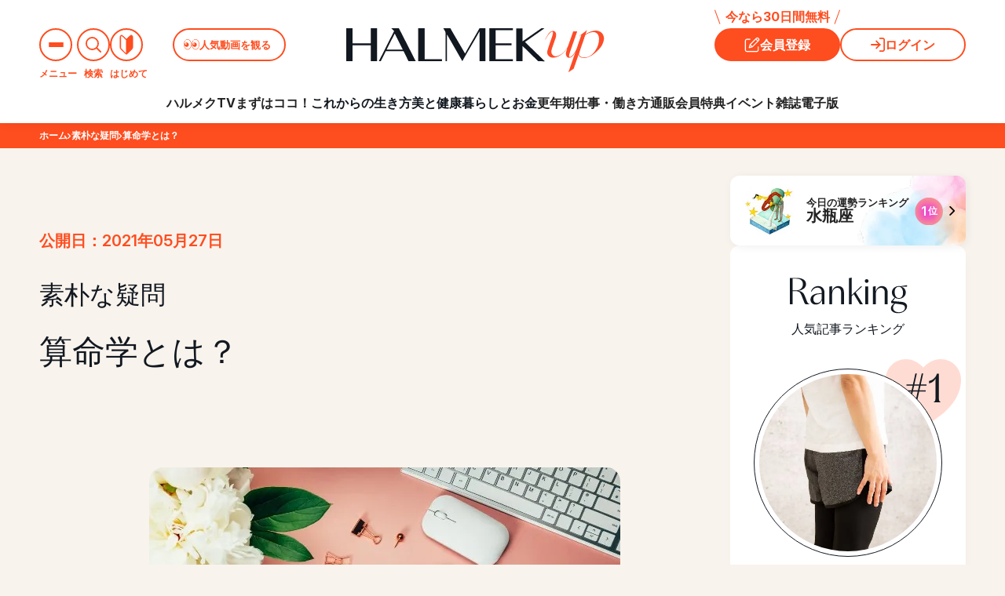

--- FILE ---
content_type: text/html; charset=UTF-8
request_url: https://halmek.co.jp/qa/1055
body_size: 94747
content:
<!DOCTYPE html>
<html lang="ja">

<head>
    <!-- ページ単位で管理 -->
        <link rel="stylesheet" href="https://halmek.co.jp/wp-content/themes/halmek/halmekup/css/components/global_preload.css?v2025122401">
        <link rel="stylesheet" href="https://halmek.co.jp/wp-content/themes/halmek/halmekup/css/components/global.css?v2025111101">
        <link rel="stylesheet" href="https://halmek.co.jp/wp-content/themes/halmek/halmekup/css/components/subpages.css?v2026011901">
        <link rel="stylesheet" href="https://halmek.co.jp/wp-content/themes/halmek/halmekup/css/components/two_column.css?v2025092201">
        <link rel="stylesheet" href="https://halmek.co.jp/wp-content/themes/halmek/halmekup/css/components/sidebar.css?v2025092202">
        <link rel="stylesheet" href="https://halmek.co.jp/wp-content/themes/halmek/halmekup/css/components/load_button.css?v1029-1">
        <link rel="stylesheet" href="https://halmek.co.jp/wp-content/themes/halmek/halmekup/css/components/pagination.css?v2025081801">
        <link rel="stylesheet" href="https://halmek.co.jp/wp-content/themes/halmek/halmekup/css/components/slick.css?v1029-1">
        <link rel="stylesheet" href="https://halmek.co.jp/wp-content/themes/halmek/halmekup/css/components/pickup.css?v2025092201">
        <link rel="stylesheet" href="https://halmek.co.jp/wp-content/themes/halmek/halmekup/css/page/detail.css?v2025122401">
        <link rel="stylesheet" href="https://halmek.co.jp/wp-content/themes/halmek/halmekup/css/page/select_cms_singular.css?v2025111101">
        <!-- TODO 仮置き（ckeditor用） -->
        <style>
            /* PC用のスタイル */
            .single-editor-wrap {
                font-size: 20rem;
                text-align: unset;
            }
            /* SP用のスタイル */
            @media only screen and (max-width: 768px) {
                .single-editor-wrap {
                    font-size: 20rem;
                    text-align: unset;
                    margin: 5%;
                }
            }
        </style>
        <link rel="stylesheet" href="https://halmek.co.jp/wp-content/themes/halmek/halmekup/css/components/coupon_detail.css?v2025060901">
<meta charset="utf-8">
<meta name="viewport" content="width=device-width, initial-scale=1, minimum-scale=1.0">
<meta name="csrf-token" content="">
<meta name="format-detection" content="telephone=no">
<meta http-equiv="X-UA-Compatible" content="IE=edge">
<meta name="apple-mobile-web-app-title" content="「HALMEK up」50代からの女性の毎日が面白くなるサイト">
<meta name="theme-color" content="#FE4D1F">

<meta name="description" content="&amp;nbsp;算命学とは？&amp;nbsp;こんにちは！　好奇心も食欲も旺盛な50代主婦、ハルメク子です。&amp;nbsp;先日、友人から、ある占いがものすごく当たっている！　という情報を耳にして気になっています。&amp;nbsp;その占いとは中国で生まれた「算命学」というもの。&amp;nbsp;占星術や血液型占い、動物占いなどいろいろありますが、「算命学」とはちょっと耳慣れない言葉ですよね。どのような占いなのでしょうか？　算命学について調べてみました！&amp;nbsp;算命学ってなに？算命学とは、中国の古い占星術をもとに、学問として確立された理論のある占いで、2300年もの歴史があるそうです。&amp;nbsp;算命学によると、私たちはみんな、生まれた日に宇宙から星を与えられています。一人ずつ、生まれた月や日にちから割り出された「8つの自分の星」があり、星の配置によって、その人の性格や現在・過去・未来、運命や宿命、を解き明かしていきます。&amp;nbsp;与えられた8つの星は、5つの星である「五星」と、3つの星である「三星」で構成されています。五星は、心や性格を表し、三星は人の一生（初年期・中年期・晩年期）を表します。&amp;nbsp;また、五星には10の異なる星（十大主星）があり、三星には12の異なる星（十二大従星）があって、その中から、おのおの5つと3つ、合計8つの星が与えられます。&amp;nbsp;8つの星の意味とは？これら8つの...">
<meta name="keywords" content="50代,女性,旅行,美容,ハルメク">
<meta property="og:title" content="算命学とは？｜HALMEK up（ハルメクアップ）"/>
<meta property="og:site_name" content="「HALMEK up」50代からの女性の毎日が面白くなるサイト"/>
<meta property="og:url" content="https://halmek.co.jp/qa/1055">
<meta property="og:description" content="&amp;nbsp;算命学とは？&amp;nbsp;こんにちは！　好奇心も食欲も旺盛な50代主婦、ハルメク子です。&amp;nbsp;先日、友人から、ある占いがものすごく当たっている！　という情報を耳にして気になっています。&amp;nbsp;その占いとは中国で生まれた「算命学」というもの。&amp;nbsp;占星術や血液型占い、動物占いなどいろいろありますが、「算命学」とはちょっと耳慣れない言葉ですよね。どのような占いなのでしょうか？　算命学について調べてみました！&amp;nbsp;算命学ってなに？算命学とは、中国の古い占星術をもとに、学問として確立された理論のある占いで、2300年もの歴史があるそうです。&amp;nbsp;算命学によると、私たちはみんな、生まれた日に宇宙から星を与えられています。一人ずつ、生まれた月や日にちから割り出された「8つの自分の星」があり、星の配置によって、その人の性格や現在・過去・未来、運命や宿命、を解き明かしていきます。&amp;nbsp;与えられた8つの星は、5つの星である「五星」と、3つの星である「三星」で構成されています。五星は、心や性格を表し、三星は人の一生（初年期・中年期・晩年期）を表します。&amp;nbsp;また、五星には10の異なる星（十大主星）があり、三星には12の異なる星（十二大従星）があって、その中から、おのおの5つと3つ、合計8つの星が与えられます。&amp;nbsp;8つの星の意味とは？これら8つの..."/>
<meta property="og:locale" content="ja_JP">
<meta property="og:type" content="website">
        <meta property="fb:app_id" content="">
<meta name="twitter:card" content="summary_large_image">
<meta name="twitter:site" content="「HALMEK up」50代からの女性の毎日が面白くなるサイト">
<meta name="twitter:title" content="算命学とは？｜HALMEK up（ハルメクアップ）">
<meta name="twitter:description" content="&amp;nbsp;算命学とは？&amp;nbsp;こんにちは！　好奇心も食欲も旺盛な50代主婦、ハルメク子です。&amp;nbsp;先日、友人から、ある占いがものすごく当たっている！　という情報を耳にして気になっています。&amp;nbsp;その占いとは中国で生まれた「算命学」というもの。&amp;nbsp;占星術や血液型占い、動物占いなどいろいろありますが、「算命学」とはちょっと耳慣れない言葉ですよね。どのような占いなのでしょうか？　算命学について調べてみました！&amp;nbsp;算命学ってなに？算命学とは、中国の古い占星術をもとに、学問として確立された理論のある占いで、2300年もの歴史があるそうです。&amp;nbsp;算命学によると、私たちはみんな、生まれた日に宇宙から星を与えられています。一人ずつ、生まれた月や日にちから割り出された「8つの自分の星」があり、星の配置によって、その人の性格や現在・過去・未来、運命や宿命、を解き明かしていきます。&amp;nbsp;与えられた8つの星は、5つの星である「五星」と、3つの星である「三星」で構成されています。五星は、心や性格を表し、三星は人の一生（初年期・中年期・晩年期）を表します。&amp;nbsp;また、五星には10の異なる星（十大主星）があり、三星には12の異なる星（十二大従星）があって、その中から、おのおの5つと3つ、合計8つの星が与えられます。&amp;nbsp;8つの星の意味とは？これら8つの...">
<meta name="twitter:domain" content="https://halmek.co.jp">
<meta name="apple-mobile-web-app-title" content="HALMEK up">
<!--  -->
<title>算命学とは？｜HALMEK up（ハルメクアップ）</title>

<!-- icons -->
<link rel="icon" type="image/x-icon" href="https://halmek.co.jp/wp-content/themes/halmek/halmekup/favicon.ico">
<link rel="apple-touch-icon" href="https://halmek.co.jp/wp-content/themes/halmek/img/icon/ha365_sq.png">

<!-- fonts -->
<link rel="preconnect" href="https://fonts.googleapis.com">
<link rel="preconnect" href="https://fonts.gstatic.com" crossorigin>
<link href="https://fonts.googleapis.com/css2?family=EB+Garamond:wght@400..800&family=Inter:opsz,wght@14..32,300..700&display=swap" rel="stylesheet">

<link rel="canonical" href="https://halmek.co.jp/qa/1055">
<link rel="manifest" href="/manifest.json">

<!-- Scripts -->
<script src="https://widgets.outbrain.com/outbrain.js" async="async"></script>
<script src="https://halmek.co.jp/wp-content/themes/halmek/js/jquery-3.6.0.min.js"></script>

<!-- Chatbot -->
<script src="https://synalio.com/api/chatbox?appid=4481cde02a834d42b585f38cf5e26d53" type="text/javascript"></script>

<!-- Google Tag Manager -->
<script>
    member_id = "";
    member_status = "";
    dataLayer = [];
    dataLayer.push({ 'member_id': member_id, 'member_status': member_status });

    pseudo_member_id = "";
    if (pseudo_member_id) {
        dataLayer.push({ 'event': "pseudo_member_id", 'temp_member_id': pseudo_member_id});
    }
</script>
<script>
    (function(w, d, s, l, i) {
        w[l] = w[l] || [];
        w[l].push({
            'gtm.start': new Date().getTime(),
            event: 'gtm.js'
        });
        var f = d.getElementsByTagName(s)[0],
            j = d.createElement(s),
            dl = l != 'dataLayer' ? '&l=' + l : '';
        j.async = true;
        j.src = 'https://www.googletagmanager.com/gtm.js?id=' + i + dl;
        f.parentNode.insertBefore(j, f);
    })(window, document, 'script', 'dataLayer', 'GTM-MMM2FBG');
</script>
<script>(function(w,d,s,l,i){w[l]=w[l]||[];w[l].push({'gtm.start':
        new Date().getTime(),event:'gtm.js'});var f=d.getElementsByTagName(s)[0],
        j=d.createElement(s),dl=l!='dataLayer'?'&l='+l:'';j.async=true;j.src=
        'https://www.googletagmanager.com/gtm.js?id='+i+dl;f.parentNode.insertBefore(j,f);
        })(window,document,'script','dataLayer','GTM-PHL79SG');
</script>
<script>(function(w,d,s,l,i){w[l]=w[l]||[];w[l].push({'gtm.start':
new Date().getTime(),event:'gtm.js'});var f=d.getElementsByTagName(s)[0],
j=d.createElement(s),dl=l!='dataLayer'?'&l='+l:'';j.async=true;j.src=
'https://www.googletagmanager.com/gtm.js?id='+i+dl;f.parentNode.insertBefore(j,f);
})(window,document,'script','dataLayer','GTM-K34VHZLL');</script>
<!-- End Google Tag Manager -->

<script type="application/javascript" src="//anymind360.com/js/7433/ats.js"></script>
<script async src="https://securepubads.g.doubleclick.net/tag/js/gpt.js"></script>
<script>
    window.googletag = window.googletag || {
        cmd: []
    };
    googletag.cmd.push(function() {
        googletag.defineSlot('/83555300,21858804639/halmek/halmek365/JP_HLM_pc_all_right_1st', [
            [300, 250],
            [1, 1]
        ], 'JP_HLM_pc_all_right_1st').addService(googletag.pubads());
        googletag.defineSlot('/83555300,21858804639/halmek/halmek365/JP_HLM_pc_all_right_2nd', [
            [300, 250],
            [1, 1]
        ], 'JP_HLM_pc_all_right_2nd').addService(googletag.pubads());
        googletag.defineSlot('/83555300,21858804639/halmek/halmek365/JP_HLM_pc_all_right_3rd', [
            [300, 250],
            [1, 1]
        ], 'JP_HLM_pc_all_right_3rd').addService(googletag.pubads());
        googletag.defineSlot('/83555300,21858804639/halmek/halmek365/JP_HLM_pc_all_right_4th', [
            [300, 250],
            [1, 1]
        ], 'JP_HLM_pc_all_right_4th').addService(googletag.pubads());
        googletag.defineSlot('/83555300,21858804639/halmek/halmek365/JP_HLM_pc_all_right_5th', [
            [300, 250],
            [1, 1]
        ], 'JP_HLM_pc_all_right_5th').addService(googletag.pubads());
        googletag.defineSlot('/83555300,21858804639/halmek/halmek365/JP_HLM_pc_all_right_6th', [
            [300, 250],
            [1, 1]
        ], 'JP_HLM_pc_all_right_6th').addService(googletag.pubads());

                    googletag.defineSlot('/83555300,21858804639/halmek/halmek365/JP_HLM_sp_all_header', [
                [320, 100],
                [320, 50],
                [1, 1], 'fluid'
            ], 'JP_HLM_sp_all_header').addService(googletag.pubads());
            googletag.defineSlot('/83555300,21858804639/halmek/halmek365/JP_HLM_sp_all_inarticle_1st', [
                [1, 1],
                [300, 250],
                [336, 280],
                [320, 180], 'fluid'
            ], 'JP_HLM_sp_all_inarticle_1st').addService(googletag.pubads());
        
        googletag.defineSlot('/83555300,21858804639/halmek/halmek365/JP_HLM_sp_all_infeed_1st', [
            [300, 50],
            [320, 50],
            [1, 1], 'fluid'
        ], 'JP_HLM_sp_all_infeed_1st').addService(googletag.pubads());
        googletag.defineSlot('/83555300,21858804639/halmek/halmek365/JP_HLM_sp_all_infeed_2nd', [
            [300, 50],
            [320, 50],
            [1, 1], 'fluid'
        ], 'JP_HLM_sp_all_infeed_2nd').addService(googletag.pubads());
        googletag.defineSlot('/83555300,21858804639/halmek/halmek365/JP_HLM_sp_all_infeed_3rd', [
            [300, 250], 'fluid', [336, 280],
            [1, 1],
            [320, 180]
        ], 'JP_HLM_sp_all_infeed_3rd').addService(googletag.pubads());
        googletag.defineSlot('/83555300,21858804639/halmek/halmek365/JP_HLM_sp_all_footer', [
            [300, 50],
            [320, 50],
            [1, 1], 'fluid'
        ], 'JP_HLM_sp_all_footer').addService(googletag.pubads());
        googletag.defineSlot('/83555300,21858804639/halmek/halmek365/JP_HLM_sp_all_footer_2nd', [
            [300, 50],
            [320, 50],
            [1, 1], 'fluid'
        ], 'JP_HLM_sp_all_footer_2nd').addService(googletag.pubads());
        googletag.defineSlot('/83555300,21858804639/halmek/halmek365/JP_HLM_sp_all_footer_3rd', [
            [300, 250], 'fluid', [336, 280],
            [1, 1],
            [320, 180]
        ], 'JP_HLM_sp_all_footer_3rd').addService(googletag.pubads());
        googletag.pubads().enableSingleRequest();
        googletag.pubads().collapseEmptyDivs();
        googletag.enableServices();
    });
</script>

<script type="application/ld+json">{
    "@context": "https://schema.org",
    "@type": "BreadcrumbList",
    "itemListElement": [
        {
            "@type": "ListItem",
            "position": 1,
            "name": "HALMEK upトップ",
            "item": "https://halmek.co.jp"
        },
        {
            "@type": "ListItem",
            "position": 2,
            "name": "素朴な疑問",
            "item": "https://halmek.co.jp/qa"
        },
        {
            "@type": "ListItem",
            "position": 3,
            "name": "算命学とは？",
            "item": ""
        }
    ]
}</script><meta name='robots' content='max-image-preview:large' />
<script type="text/javascript">
window._wpemojiSettings = {"baseUrl":"https:\/\/s.w.org\/images\/core\/emoji\/14.0.0\/72x72\/","ext":".png","svgUrl":"https:\/\/s.w.org\/images\/core\/emoji\/14.0.0\/svg\/","svgExt":".svg","source":{"concatemoji":"https:\/\/halmek.co.jp\/wp-includes\/js\/wp-emoji-release.min.js?ver=6.2.2"}};
/*! This file is auto-generated */
!function(e,a,t){var n,r,o,i=a.createElement("canvas"),p=i.getContext&&i.getContext("2d");function s(e,t){p.clearRect(0,0,i.width,i.height),p.fillText(e,0,0);e=i.toDataURL();return p.clearRect(0,0,i.width,i.height),p.fillText(t,0,0),e===i.toDataURL()}function c(e){var t=a.createElement("script");t.src=e,t.defer=t.type="text/javascript",a.getElementsByTagName("head")[0].appendChild(t)}for(o=Array("flag","emoji"),t.supports={everything:!0,everythingExceptFlag:!0},r=0;r<o.length;r++)t.supports[o[r]]=function(e){if(p&&p.fillText)switch(p.textBaseline="top",p.font="600 32px Arial",e){case"flag":return s("\ud83c\udff3\ufe0f\u200d\u26a7\ufe0f","\ud83c\udff3\ufe0f\u200b\u26a7\ufe0f")?!1:!s("\ud83c\uddfa\ud83c\uddf3","\ud83c\uddfa\u200b\ud83c\uddf3")&&!s("\ud83c\udff4\udb40\udc67\udb40\udc62\udb40\udc65\udb40\udc6e\udb40\udc67\udb40\udc7f","\ud83c\udff4\u200b\udb40\udc67\u200b\udb40\udc62\u200b\udb40\udc65\u200b\udb40\udc6e\u200b\udb40\udc67\u200b\udb40\udc7f");case"emoji":return!s("\ud83e\udef1\ud83c\udffb\u200d\ud83e\udef2\ud83c\udfff","\ud83e\udef1\ud83c\udffb\u200b\ud83e\udef2\ud83c\udfff")}return!1}(o[r]),t.supports.everything=t.supports.everything&&t.supports[o[r]],"flag"!==o[r]&&(t.supports.everythingExceptFlag=t.supports.everythingExceptFlag&&t.supports[o[r]]);t.supports.everythingExceptFlag=t.supports.everythingExceptFlag&&!t.supports.flag,t.DOMReady=!1,t.readyCallback=function(){t.DOMReady=!0},t.supports.everything||(n=function(){t.readyCallback()},a.addEventListener?(a.addEventListener("DOMContentLoaded",n,!1),e.addEventListener("load",n,!1)):(e.attachEvent("onload",n),a.attachEvent("onreadystatechange",function(){"complete"===a.readyState&&t.readyCallback()})),(e=t.source||{}).concatemoji?c(e.concatemoji):e.wpemoji&&e.twemoji&&(c(e.twemoji),c(e.wpemoji)))}(window,document,window._wpemojiSettings);
</script>
<style type="text/css">
img.wp-smiley,
img.emoji {
	display: inline !important;
	border: none !important;
	box-shadow: none !important;
	height: 1em !important;
	width: 1em !important;
	margin: 0 0.07em !important;
	vertical-align: -0.1em !important;
	background: none !important;
	padding: 0 !important;
}
</style>
	<link rel='stylesheet' id='wp-block-library-css' href='https://halmek.co.jp/wp-includes/css/dist/block-library/style.min.css?ver=6.2.2' type='text/css' media='all' />
<link rel='stylesheet' id='classic-theme-styles-css' href='https://halmek.co.jp/wp-includes/css/classic-themes.min.css?ver=6.2.2' type='text/css' media='all' />
<style id='global-styles-inline-css' type='text/css'>
body{--wp--preset--color--black: #000000;--wp--preset--color--cyan-bluish-gray: #abb8c3;--wp--preset--color--white: #ffffff;--wp--preset--color--pale-pink: #f78da7;--wp--preset--color--vivid-red: #cf2e2e;--wp--preset--color--luminous-vivid-orange: #ff6900;--wp--preset--color--luminous-vivid-amber: #fcb900;--wp--preset--color--light-green-cyan: #7bdcb5;--wp--preset--color--vivid-green-cyan: #00d084;--wp--preset--color--pale-cyan-blue: #8ed1fc;--wp--preset--color--vivid-cyan-blue: #0693e3;--wp--preset--color--vivid-purple: #9b51e0;--wp--preset--gradient--vivid-cyan-blue-to-vivid-purple: linear-gradient(135deg,rgba(6,147,227,1) 0%,rgb(155,81,224) 100%);--wp--preset--gradient--light-green-cyan-to-vivid-green-cyan: linear-gradient(135deg,rgb(122,220,180) 0%,rgb(0,208,130) 100%);--wp--preset--gradient--luminous-vivid-amber-to-luminous-vivid-orange: linear-gradient(135deg,rgba(252,185,0,1) 0%,rgba(255,105,0,1) 100%);--wp--preset--gradient--luminous-vivid-orange-to-vivid-red: linear-gradient(135deg,rgba(255,105,0,1) 0%,rgb(207,46,46) 100%);--wp--preset--gradient--very-light-gray-to-cyan-bluish-gray: linear-gradient(135deg,rgb(238,238,238) 0%,rgb(169,184,195) 100%);--wp--preset--gradient--cool-to-warm-spectrum: linear-gradient(135deg,rgb(74,234,220) 0%,rgb(151,120,209) 20%,rgb(207,42,186) 40%,rgb(238,44,130) 60%,rgb(251,105,98) 80%,rgb(254,248,76) 100%);--wp--preset--gradient--blush-light-purple: linear-gradient(135deg,rgb(255,206,236) 0%,rgb(152,150,240) 100%);--wp--preset--gradient--blush-bordeaux: linear-gradient(135deg,rgb(254,205,165) 0%,rgb(254,45,45) 50%,rgb(107,0,62) 100%);--wp--preset--gradient--luminous-dusk: linear-gradient(135deg,rgb(255,203,112) 0%,rgb(199,81,192) 50%,rgb(65,88,208) 100%);--wp--preset--gradient--pale-ocean: linear-gradient(135deg,rgb(255,245,203) 0%,rgb(182,227,212) 50%,rgb(51,167,181) 100%);--wp--preset--gradient--electric-grass: linear-gradient(135deg,rgb(202,248,128) 0%,rgb(113,206,126) 100%);--wp--preset--gradient--midnight: linear-gradient(135deg,rgb(2,3,129) 0%,rgb(40,116,252) 100%);--wp--preset--duotone--dark-grayscale: url('#wp-duotone-dark-grayscale');--wp--preset--duotone--grayscale: url('#wp-duotone-grayscale');--wp--preset--duotone--purple-yellow: url('#wp-duotone-purple-yellow');--wp--preset--duotone--blue-red: url('#wp-duotone-blue-red');--wp--preset--duotone--midnight: url('#wp-duotone-midnight');--wp--preset--duotone--magenta-yellow: url('#wp-duotone-magenta-yellow');--wp--preset--duotone--purple-green: url('#wp-duotone-purple-green');--wp--preset--duotone--blue-orange: url('#wp-duotone-blue-orange');--wp--preset--font-size--small: 13px;--wp--preset--font-size--medium: 20px;--wp--preset--font-size--large: 36px;--wp--preset--font-size--x-large: 42px;--wp--preset--spacing--20: 0.44rem;--wp--preset--spacing--30: 0.67rem;--wp--preset--spacing--40: 1rem;--wp--preset--spacing--50: 1.5rem;--wp--preset--spacing--60: 2.25rem;--wp--preset--spacing--70: 3.38rem;--wp--preset--spacing--80: 5.06rem;--wp--preset--shadow--natural: 6px 6px 9px rgba(0, 0, 0, 0.2);--wp--preset--shadow--deep: 12px 12px 50px rgba(0, 0, 0, 0.4);--wp--preset--shadow--sharp: 6px 6px 0px rgba(0, 0, 0, 0.2);--wp--preset--shadow--outlined: 6px 6px 0px -3px rgba(255, 255, 255, 1), 6px 6px rgba(0, 0, 0, 1);--wp--preset--shadow--crisp: 6px 6px 0px rgba(0, 0, 0, 1);}:where(.is-layout-flex){gap: 0.5em;}body .is-layout-flow > .alignleft{float: left;margin-inline-start: 0;margin-inline-end: 2em;}body .is-layout-flow > .alignright{float: right;margin-inline-start: 2em;margin-inline-end: 0;}body .is-layout-flow > .aligncenter{margin-left: auto !important;margin-right: auto !important;}body .is-layout-constrained > .alignleft{float: left;margin-inline-start: 0;margin-inline-end: 2em;}body .is-layout-constrained > .alignright{float: right;margin-inline-start: 2em;margin-inline-end: 0;}body .is-layout-constrained > .aligncenter{margin-left: auto !important;margin-right: auto !important;}body .is-layout-constrained > :where(:not(.alignleft):not(.alignright):not(.alignfull)){max-width: var(--wp--style--global--content-size);margin-left: auto !important;margin-right: auto !important;}body .is-layout-constrained > .alignwide{max-width: var(--wp--style--global--wide-size);}body .is-layout-flex{display: flex;}body .is-layout-flex{flex-wrap: wrap;align-items: center;}body .is-layout-flex > *{margin: 0;}.has-black-color{color: var(--wp--preset--color--black) !important;}.has-cyan-bluish-gray-color{color: var(--wp--preset--color--cyan-bluish-gray) !important;}.has-white-color{color: var(--wp--preset--color--white) !important;}.has-pale-pink-color{color: var(--wp--preset--color--pale-pink) !important;}.has-vivid-red-color{color: var(--wp--preset--color--vivid-red) !important;}.has-luminous-vivid-orange-color{color: var(--wp--preset--color--luminous-vivid-orange) !important;}.has-luminous-vivid-amber-color{color: var(--wp--preset--color--luminous-vivid-amber) !important;}.has-light-green-cyan-color{color: var(--wp--preset--color--light-green-cyan) !important;}.has-vivid-green-cyan-color{color: var(--wp--preset--color--vivid-green-cyan) !important;}.has-pale-cyan-blue-color{color: var(--wp--preset--color--pale-cyan-blue) !important;}.has-vivid-cyan-blue-color{color: var(--wp--preset--color--vivid-cyan-blue) !important;}.has-vivid-purple-color{color: var(--wp--preset--color--vivid-purple) !important;}.has-black-background-color{background-color: var(--wp--preset--color--black) !important;}.has-cyan-bluish-gray-background-color{background-color: var(--wp--preset--color--cyan-bluish-gray) !important;}.has-white-background-color{background-color: var(--wp--preset--color--white) !important;}.has-pale-pink-background-color{background-color: var(--wp--preset--color--pale-pink) !important;}.has-vivid-red-background-color{background-color: var(--wp--preset--color--vivid-red) !important;}.has-luminous-vivid-orange-background-color{background-color: var(--wp--preset--color--luminous-vivid-orange) !important;}.has-luminous-vivid-amber-background-color{background-color: var(--wp--preset--color--luminous-vivid-amber) !important;}.has-light-green-cyan-background-color{background-color: var(--wp--preset--color--light-green-cyan) !important;}.has-vivid-green-cyan-background-color{background-color: var(--wp--preset--color--vivid-green-cyan) !important;}.has-pale-cyan-blue-background-color{background-color: var(--wp--preset--color--pale-cyan-blue) !important;}.has-vivid-cyan-blue-background-color{background-color: var(--wp--preset--color--vivid-cyan-blue) !important;}.has-vivid-purple-background-color{background-color: var(--wp--preset--color--vivid-purple) !important;}.has-black-border-color{border-color: var(--wp--preset--color--black) !important;}.has-cyan-bluish-gray-border-color{border-color: var(--wp--preset--color--cyan-bluish-gray) !important;}.has-white-border-color{border-color: var(--wp--preset--color--white) !important;}.has-pale-pink-border-color{border-color: var(--wp--preset--color--pale-pink) !important;}.has-vivid-red-border-color{border-color: var(--wp--preset--color--vivid-red) !important;}.has-luminous-vivid-orange-border-color{border-color: var(--wp--preset--color--luminous-vivid-orange) !important;}.has-luminous-vivid-amber-border-color{border-color: var(--wp--preset--color--luminous-vivid-amber) !important;}.has-light-green-cyan-border-color{border-color: var(--wp--preset--color--light-green-cyan) !important;}.has-vivid-green-cyan-border-color{border-color: var(--wp--preset--color--vivid-green-cyan) !important;}.has-pale-cyan-blue-border-color{border-color: var(--wp--preset--color--pale-cyan-blue) !important;}.has-vivid-cyan-blue-border-color{border-color: var(--wp--preset--color--vivid-cyan-blue) !important;}.has-vivid-purple-border-color{border-color: var(--wp--preset--color--vivid-purple) !important;}.has-vivid-cyan-blue-to-vivid-purple-gradient-background{background: var(--wp--preset--gradient--vivid-cyan-blue-to-vivid-purple) !important;}.has-light-green-cyan-to-vivid-green-cyan-gradient-background{background: var(--wp--preset--gradient--light-green-cyan-to-vivid-green-cyan) !important;}.has-luminous-vivid-amber-to-luminous-vivid-orange-gradient-background{background: var(--wp--preset--gradient--luminous-vivid-amber-to-luminous-vivid-orange) !important;}.has-luminous-vivid-orange-to-vivid-red-gradient-background{background: var(--wp--preset--gradient--luminous-vivid-orange-to-vivid-red) !important;}.has-very-light-gray-to-cyan-bluish-gray-gradient-background{background: var(--wp--preset--gradient--very-light-gray-to-cyan-bluish-gray) !important;}.has-cool-to-warm-spectrum-gradient-background{background: var(--wp--preset--gradient--cool-to-warm-spectrum) !important;}.has-blush-light-purple-gradient-background{background: var(--wp--preset--gradient--blush-light-purple) !important;}.has-blush-bordeaux-gradient-background{background: var(--wp--preset--gradient--blush-bordeaux) !important;}.has-luminous-dusk-gradient-background{background: var(--wp--preset--gradient--luminous-dusk) !important;}.has-pale-ocean-gradient-background{background: var(--wp--preset--gradient--pale-ocean) !important;}.has-electric-grass-gradient-background{background: var(--wp--preset--gradient--electric-grass) !important;}.has-midnight-gradient-background{background: var(--wp--preset--gradient--midnight) !important;}.has-small-font-size{font-size: var(--wp--preset--font-size--small) !important;}.has-medium-font-size{font-size: var(--wp--preset--font-size--medium) !important;}.has-large-font-size{font-size: var(--wp--preset--font-size--large) !important;}.has-x-large-font-size{font-size: var(--wp--preset--font-size--x-large) !important;}
</style>
<link rel="https://api.w.org/" href="https://halmek.co.jp/index.php?rest_route=/" /><link rel="EditURI" type="application/rsd+xml" title="RSD" href="https://halmek.co.jp/xmlrpc.php?rsd" />
<link rel="wlwmanifest" type="application/wlwmanifest+xml" href="https://halmek.co.jp/wp-includes/wlwmanifest.xml" />
<meta name="generator" content="WordPress 6.2.2" />
    <form name="loginform" id="loginform" action="https://halmek.co.jp/login" method="get">
        <input id="saml_user_login_input" type="hidden" name="option" value="">
        <input id="redirect_url" type="hidden" name="redirect_url" value="/qa/1055">
    </form>
<style id="wpforms-css-vars-root">
				:root {
					--wpforms-field-border-radius: 3px;
--wpforms-field-background-color: #ffffff;
--wpforms-field-border-color: rgba( 0, 0, 0, 0.25 );
--wpforms-field-text-color: rgba( 0, 0, 0, 0.7 );
--wpforms-label-color: rgba( 0, 0, 0, 0.85 );
--wpforms-label-sublabel-color: rgba( 0, 0, 0, 0.55 );
--wpforms-label-error-color: #d63637;
--wpforms-button-border-radius: 3px;
--wpforms-button-background-color: #066aab;
--wpforms-button-text-color: #ffffff;
--wpforms-page-break-color: #066aab;
--wpforms-field-size-input-height: 43px;
--wpforms-field-size-input-spacing: 15px;
--wpforms-field-size-font-size: 16px;
--wpforms-field-size-line-height: 19px;
--wpforms-field-size-padding-h: 14px;
--wpforms-field-size-checkbox-size: 16px;
--wpforms-field-size-sublabel-spacing: 5px;
--wpforms-field-size-icon-size: 1;
--wpforms-label-size-font-size: 16px;
--wpforms-label-size-line-height: 19px;
--wpforms-label-size-sublabel-font-size: 14px;
--wpforms-label-size-sublabel-line-height: 17px;
--wpforms-button-size-font-size: 17px;
--wpforms-button-size-height: 41px;
--wpforms-button-size-padding-h: 15px;
--wpforms-button-size-margin-top: 10px;

				}
			</style></head>

<!-- Google Tag Manager (noscript) -->
<noscript>
    <iframe src="https://www.googletagmanager.com/ns.html?id=GTM-MMM2FBG" height="0" width="0"
        style="display:none;visibility:hidden">
    </iframe>
</noscript>
<noscript>
    <iframe src="https://www.googletagmanager.com/ns.html?id=GTM-PHL79SG" height="0" width="0"
        style="display:none;visibility:hidden">
    </iframe>
</noscript>
<noscript><iframe src="https://www.googletagmanager.com/ns.html?id=GTM-K34VHZLL"
height="0" width="0" style="display:none;visibility:hidden"></iframe></noscript>
<!-- End Google Tag Manager (noscript) -->
<noscript>
    <div class="please-js-on">当サイトはJava Scriptをオンにしてご覧ください。｜Please turn on JavaScript to view this page.</div>
</noscript>

<body class="sunday  page__open " id="page_doubt_detail">
    <!-- 遅延表示用 -->
    <div class="body_inner firstin">
        
<!-- opened_menu -->
<div class="opened_menu">
    <div class="opened_menu_wrap">
        <div class="menu_top">
            <div class="logo_wrapper">
                <h1 class="logo">
                    <a href="/">
                        <img src="https://halmek.co.jp/wp-content/themes/halmek/halmekup/img/components/header/halmekup_logo.svg"
                            alt="HALMEKUP">
                    </a>
                </h1>
                <p class="tagline">今日も明日も、楽しみになる</p>
            </div>
            <div class="right_wrapper">
                <nav class="navigation_button">
                    <ul class="list">
                        <div class="search_wrap">
                            <li class="search_button_toggle"><span class="icon"><svg width="22" height="22" viewBox="0 0 22 22" fill="none" xmlns="http://www.w3.org/2000/svg"><path d="M15.2172 15.2346L21 21M17.6667 9.33333C17.6667 13.9357 13.9357 17.6667 9.33333 17.6667C4.73096 17.6667 1 13.9357 1 9.33333C1 4.73096 4.73096 1 9.33333 1C13.9357 1 17.6667 4.73096 17.6667 9.33333Z" stroke="currentColor" stroke-width="2" stroke-linecap="round" stroke-linejoin="round"/></svg></span></li>
                            <div class="search_area">
                                <!-- 検索フォーム-->
                                <div class="search inaction">
                                    <p class="title">
                                        <span class="text"><span class="color">10,000本</span>の記事の中から<br class="md">気になるトピックスを見つける</span>
                                    </p>
                                    <form action="/search" method="get" class="search_form">
                                        <input type="text" name="keyword" class="search_input" placeholder="気になるキーワードを入力">
                                        <button type="submit" class="search_button reanimate">
                                            <span class="icon"><svg width="22" height="22" viewBox="0 0 22 22" fill="none" xmlns="http://www.w3.org/2000/svg"><path d="M15.2172 15.2346L21 21M17.6667 9.33333C17.6667 13.9357 13.9357 17.6667 9.33333 17.6667C4.73096 17.6667 1 13.9357 1 9.33333C1 4.73096 4.73096 1 9.33333 1C13.9357 1 17.6667 4.73096 17.6667 9.33333Z" stroke="currentColor" stroke-width="2" stroke-linecap="round" stroke-linejoin="round"/></svg></span><span><span class="text">検索</span></span>
                                        </button>
                                    </form>
                                </div>
                                <!-- /検索フォーム-->
                            </div>
                        </div>
                        <div class="search_overlay"></div>
                    </ul>
                </nav>
                <button class="close desktop">
                    <svg width="36" height="52" viewBox="0 0 36 52" fill="none" xmlns="http://www.w3.org/2000/svg">
                        <path fill-rule="evenodd" clip-rule="evenodd"
                            d="M0 18C0 8.05888 8.05888 0 18 0C27.9411 0 36 8.05888 36 18C36 27.9411 27.9411 36 18 36C8.05888 36 0 27.9411 0 18ZM12.5303 23.5976C12.2374 23.3047 12.2374 22.8298 12.5303 22.5369L17.167 17.9003L12.4699 13.2032C12.177 12.9103 12.177 12.4354 12.4699 12.1425C12.7628 11.8496 13.2377 11.8496 13.5306 12.1425L18.2277 16.8396L22.9248 12.1425C23.2177 11.8496 23.6926 11.8496 23.9855 12.1425C24.2784 12.4354 24.2784 12.9102 23.9855 13.2031L19.2883 17.9003L23.925 22.537C24.2179 22.8299 24.2179 23.3048 23.925 23.5976C23.6321 23.8905 23.1573 23.8905 22.8644 23.5976L18.2277 18.9609L13.591 23.5976C13.2981 23.8905 12.8232 23.8905 12.5303 23.5976Z"
                            fill="#FE4D1F" />
                        <path
                            d="M29.2433 45.936L29.2553 45.972C29.9273 45.588 30.4913 45.432 31.1633 45.432C32.9153 45.432 34.1393 46.584 34.1393 48.312C34.1393 50.316 32.5193 51.6 29.9513 51.6C28.4393 51.6 27.5273 50.952 27.5273 49.836C27.5273 49.032 28.2833 48.372 29.2193 48.372C30.3473 48.372 31.1753 48.972 31.4753 50.124C32.3153 49.74 32.6993 49.212 32.6993 48.3C32.6993 47.208 31.9313 46.488 30.8153 46.488C29.8193 46.488 28.7153 46.932 27.7433 47.76C27.3953 48.072 27.0593 48.42 26.6993 48.78C26.6153 48.864 26.5553 48.912 26.4953 48.912C26.4473 48.912 26.3873 48.876 26.3153 48.804C26.0633 48.588 25.7993 48.276 25.6073 48.024C25.5353 47.928 25.5713 47.844 25.6673 47.748C26.6033 46.992 27.4313 46.224 28.5113 45.096C29.2553 44.328 29.8193 43.728 30.3713 43.044C29.6513 43.176 28.7993 43.344 28.0553 43.5C27.8993 43.536 27.7433 43.572 27.5513 43.644C27.4913 43.668 27.3713 43.704 27.3113 43.704C27.1913 43.704 27.1073 43.644 27.0473 43.5C26.9033 43.224 26.7953 42.888 26.6273 42.204C26.9873 42.252 27.3833 42.252 27.7433 42.228C28.4753 42.156 29.5313 42 30.4673 41.82C30.7673 41.76 31.0073 41.7 31.1273 41.64C31.1873 41.604 31.2953 41.544 31.3553 41.544C31.4753 41.544 31.5473 41.58 31.6313 41.64C31.9913 41.916 32.2313 42.156 32.4353 42.408C32.5313 42.516 32.5673 42.6 32.5673 42.696C32.5673 42.816 32.4953 42.924 32.3633 42.984C32.1593 43.08 32.0633 43.164 31.8353 43.368C30.9593 44.22 30.1553 45.06 29.2433 45.936ZM30.2873 50.424C30.1313 49.764 29.7713 49.392 29.2673 49.392C28.9193 49.392 28.6913 49.596 28.6913 49.848C28.6913 50.22 29.0153 50.472 29.7353 50.472C29.9513 50.472 30.1073 50.46 30.2873 50.424Z"
                            fill="#FE4D1F" />
                        <path
                            d="M15.1554 41.532C15.7074 41.592 16.2834 41.652 16.6554 41.748C16.8594 41.796 16.9434 41.856 16.9434 41.976C16.9434 42.108 16.8714 42.252 16.8234 42.372C16.7634 42.54 16.7154 42.912 16.6554 43.836C16.5234 45.924 16.4754 47.028 16.4754 48.444C16.4754 49.74 16.6194 49.968 17.5794 49.968C18.6474 49.968 20.3154 49.32 21.7794 47.76C21.8274 48.216 21.9354 48.612 22.0554 48.9C22.1154 49.032 22.1514 49.116 22.1514 49.188C22.1514 49.296 22.1034 49.392 21.9114 49.56C20.6154 50.748 18.9234 51.36 17.3634 51.36C15.8274 51.36 15.1074 50.748 15.1074 48.912C15.1074 46.896 15.2154 45.168 15.2754 43.728C15.2994 43.02 15.3354 42.252 15.1554 41.532ZM19.6554 42.984L20.2914 42.54C20.3514 42.492 20.3994 42.504 20.4714 42.564C20.8434 42.852 21.2754 43.332 21.6114 43.848C21.6594 43.92 21.6594 43.98 21.5754 44.04L21.0714 44.412C20.9874 44.472 20.9274 44.46 20.8674 44.376C20.5074 43.824 20.1234 43.368 19.6554 42.984ZM20.7594 42.192L21.3594 41.76C21.4314 41.712 21.4674 41.724 21.5394 41.784C21.9834 42.12 22.4154 42.6 22.6794 43.02C22.7274 43.092 22.7394 43.164 22.6434 43.236L22.1634 43.608C22.0674 43.68 22.0074 43.644 21.9594 43.572C21.6354 43.056 21.2514 42.6 20.7594 42.192Z"
                            fill="#FE4D1F" />
                        <path
                            d="M11.0397 43.02V48C11.0397 48.972 11.0757 49.92 11.0757 50.388C11.0757 50.964 11.0037 51.24 10.7397 51.492C10.4877 51.732 10.1157 51.816 9.14368 51.816C8.78368 51.816 8.78368 51.828 8.71168 51.444C8.63968 51.096 8.54368 50.82 8.42368 50.58C8.78368 50.628 9.04768 50.64 9.33568 50.64C9.70768 50.64 9.80368 50.52 9.80368 50.172V45.288H7.81168C6.87568 45.288 6.56368 45.312 6.49168 45.312C6.35968 45.312 6.34768 45.3 6.34768 45.168C6.34768 45.096 6.37168 44.832 6.37168 44.112V42.468C6.37168 41.772 6.34768 41.496 6.34768 41.412C6.34768 41.292 6.35968 41.28 6.49168 41.28C6.56368 41.28 6.87568 41.304 7.81168 41.304H9.58768C10.5237 41.304 10.8477 41.28 10.9197 41.28C11.0517 41.28 11.0637 41.292 11.0637 41.412C11.0637 41.484 11.0397 41.988 11.0397 43.02ZM7.54768 44.424H9.80368V43.704H7.54768V44.424ZM9.80368 42.204H7.54768V42.888H9.80368V42.204ZM2.51968 41.304H4.19968C4.99168 41.304 5.33968 41.28 5.41168 41.28C5.51968 41.28 5.53168 41.292 5.53168 41.412C5.53168 41.484 5.50768 41.832 5.50768 42.564V44.028C5.50768 44.76 5.53168 45.096 5.53168 45.168C5.53168 45.3 5.51968 45.312 5.41168 45.312C5.33968 45.312 4.99168 45.288 4.19968 45.288H2.23168V49.236C2.23168 50.916 2.25568 51.744 2.25568 51.828C2.25568 51.948 2.24368 51.96 2.12368 51.96H1.10368C0.98368 51.96 0.97168 51.948 0.97168 51.828C0.97168 51.744 0.99568 50.916 0.99568 49.236V44.028C0.99568 42.336 0.97168 41.496 0.97168 41.412C0.97168 41.292 0.98368 41.28 1.10368 41.28C1.18768 41.28 1.64368 41.304 2.51968 41.304ZM4.33168 44.424V43.704H2.23168V44.424H4.33168ZM4.33168 42.204H2.23168V42.888H4.33168V42.204ZM5.61568 47.748H4.67968C3.58768 47.748 3.21568 47.772 3.14368 47.772C3.03568 47.772 3.02368 47.76 3.02368 47.64V46.908C3.02368 46.776 3.03568 46.764 3.14368 46.764C3.21568 46.764 3.58768 46.788 4.67968 46.788H6.25168C6.25168 46.32 6.22768 45.924 6.17968 45.612C6.62368 45.624 6.93568 45.66 7.30768 45.708C7.42768 45.72 7.49968 45.78 7.49968 45.84C7.49968 45.924 7.46368 45.972 7.41568 46.056C7.36768 46.164 7.34368 46.368 7.35568 46.788H7.40368C8.49568 46.788 8.86768 46.764 8.93968 46.764C9.04768 46.764 9.05968 46.776 9.05968 46.908V47.64C9.05968 47.76 9.04768 47.772 8.93968 47.772C8.86768 47.772 8.49568 47.748 7.40368 47.748H7.36768L7.39168 48.564C7.40368 49.428 7.43968 49.98 7.43968 50.4C7.43968 50.748 7.40368 51.024 7.15168 51.252C6.92368 51.468 6.56368 51.54 5.67568 51.552C5.35168 51.552 5.35168 51.552 5.27968 51.216C5.21968 50.916 5.13568 50.7 5.02768 50.484C5.32768 50.508 5.54368 50.52 5.87968 50.52C6.23968 50.52 6.32368 50.412 6.32368 50.136L6.31168 48.852V48.408C5.56768 49.368 4.61968 50.088 3.53968 50.664C3.40768 50.736 3.33568 50.772 3.27568 50.772C3.20368 50.772 3.16768 50.7 3.07168 50.532C2.91568 50.208 2.77168 50.052 2.59168 49.872C3.83968 49.32 4.84768 48.672 5.61568 47.748Z"
                            fill="#FE4D1F" />
                    </svg>
                </button>
            </div>
        </div>
        <div class="md">
            <!-- 検索フォーム-->
            <div class="search inaction">
                <p class="title">
                    <span class="text"><span class="color">10,000本</span>の記事の中から<br class="md">気になるトピックスを見つける</span>
                </p>
                <form action="/search" method="get" class="search_form">
                    <input type="text" name="keyword" class="search_input" placeholder="気になるキーワードを入力">
                    <button type="submit" class="search_button reanimate">
                        <span class="icon"><svg width="22" height="22" viewBox="0 0 22 22" fill="none" xmlns="http://www.w3.org/2000/svg"><path d="M15.2172 15.2346L21 21M17.6667 9.33333C17.6667 13.9357 13.9357 17.6667 9.33333 17.6667C4.73096 17.6667 1 13.9357 1 9.33333C1 4.73096 4.73096 1 9.33333 1C13.9357 1 17.6667 4.73096 17.6667 9.33333Z" stroke="currentColor" stroke-width="2" stroke-linecap="round" stroke-linejoin="round"/></svg></span><span><span class="text">検索</span></span>
                    </button>
                </form>
            </div>
            <!-- /検索フォーム-->
            <div class="category_flex">
                <a href="/search?keyword=%E3%81%BB%E3%81%86%E3%82%8C%E3%81%84%E7%B7%9A" class="category">ほうれい線</a>
                <a href="/search?keyword=50%E4%BB%A3%E9%AB%AA%E5%9E%8B" class="category">50代髪型</a>
                <a href="/search?keyword=%E4%BB%8A%E6%9C%88%E3%81%AE%E9%81%8B%E5%8B%A2" class="category">今月の運勢</a>
            </div>
        </div>

        <div class="links_wrap">
            <!-- HALMEK TV｜メニュー -->
            <ul class="links_list links_halmek_tv">
                <li class="title tv_title">
                    <span class="ja desktop">ハルメクTV</span>
                    <span class="ja md">ハルメクTV</span>
                    <span class="ja tv_title">
                        <svg width="297" height="59" viewBox="0 0 297 59" fill="none" xmlns="http://www.w3.org/2000/svg">
                            <path d="M228.851 58.6894H222.205L229.664 16.509H214.474L215.491 10.6769H252.382L251.365 16.509H236.31L228.851 58.6894Z" fill="#FE4D1F"/>
                            <path d="M266.28 50.077H266.484L289.744 10.677H297L267.772 58.6894H261.465L253.802 10.677H260.855L266.28 50.077Z" fill="#FE4D1F"/>
                            <g class="main_text">
                                <path d="M76.8711 23.4939H83.792V56.478H102.286V58.5501H76.8674V23.4939H76.8711Z" fill="black"/>
                                <path d="M103.737 23.4788H111.257C116.452 32.6865 121.659 41.1105 126.922 50.435C132.098 41.1331 137.23 32.7128 142.365 23.4863H148.694V58.5501H142.44V26.9411C142.387 26.926 142.338 26.9147 142.286 26.8997C136.487 37.4259 129.876 47.956 124.047 58.5425C118.603 49.0749 113.186 39.6525 107.768 30.2263C107.738 30.2339 107.704 30.2414 107.674 30.2489V58.5501H106.073V57.7627C106.073 47.9221 106.069 38.0815 106.084 28.2409C106.084 27.6682 105.963 27.2048 105.673 26.7414C105.029 25.7091 104.423 24.643 103.737 23.4826V23.4788Z" fill="black"/>
                                <path d="M26.2554 41.6945H6.70981V58.5463H0.011261V23.4977H6.73241V39.4868H26.2026V23.509H32.9163V58.5463H26.2592V41.6983L26.2554 41.6945Z" fill="black"/>
                                <path d="M181.697 23.5542H188.369V37.377C188.67 37.1848 188.855 37.0718 189.032 36.9513C195.331 32.5923 201.634 28.2371 207.926 23.8669C208.366 23.5617 208.807 23.4072 209.32 23.4261C210.058 23.4562 210.8 23.4336 211.539 23.4336C211.561 23.509 211.58 23.5843 211.603 23.6634C204.757 28.4669 197.908 33.2704 190.957 38.1455C198.029 44.9759 205.021 51.7272 212.01 58.4785C211.991 58.5312 211.972 58.5878 211.953 58.6405C211.802 58.6593 211.648 58.6932 211.497 58.6932C209.482 58.6631 207.47 58.6405 205.454 58.584C205.206 58.5765 204.912 58.4484 204.723 58.2638C199.505 53.189 194.299 48.0954 189.088 43.0093C188.9 42.8247 188.704 42.6476 188.399 42.3576V58.5388H181.693V23.5542H181.697Z" fill="black"/>
                                <path d="M74.2076 58.5124H66.5182C64.7739 54.9973 63.0296 51.486 61.2702 47.9409H42.2633C40.4738 51.4747 38.6842 55.0086 36.8909 58.5576H34.8565C40.308 47.8052 45.7256 37.1094 51.1583 26.391C50.2051 25.4341 49.2896 24.5148 48.28 23.5051H56.2858C62.2309 35.1127 68.1948 46.7617 74.2114 58.5086L74.2076 58.5124ZM51.8327 29.0245C48.9167 34.7661 46.0421 40.4286 43.1487 46.1325H60.4112C57.5442 40.4135 54.7073 34.7585 51.8327 29.0245Z" fill="black"/>
                                <path d="M159.605 56.4854H178.126V58.55H152.865V23.5014H178.171V25.5358H159.601V39.5357H176.581V41.6191H159.608V56.4892L159.605 56.4854Z" fill="black"/>
                                <path d="M2.93862 1.6087C2.24917 1.66522 1.63131 1.70666 0.68191 1.7594C0.572654 1.38642 0.4747 1.16791 0.214745 0.700747C2.77285 0.700747 5.05593 0.425723 5.96389 0L6.74752 1.07373C6.67971 1.08879 6.64957 1.0888 6.56668 1.1001C6.49385 1.11014 6.38836 1.12898 6.25022 1.15661C6.22384 1.15661 6.14096 1.17168 6.02794 1.19805C5.50426 1.29601 4.86002 1.39019 4.22709 1.47308V2.21526H5.60221C6.20878 2.21526 6.53654 2.20019 6.81157 2.15875V3.34173C6.60436 3.31536 6.42729 3.30029 5.86217 3.30029H4.22709V3.86541H5.51933C6.11082 3.86541 6.37078 3.85034 6.6345 3.83904C6.60813 4.07262 6.59306 4.33258 6.59306 4.99565V6.78519C6.60813 7.40305 6.61943 7.8024 6.6345 7.98324C6.3331 7.95687 6.06938 7.95687 5.43645 7.95687H4.22709V8.54836H5.3837C6.04301 8.54836 6.31803 8.53329 6.6232 8.50692V9.71627C6.37454 9.67483 6.21254 9.65976 5.70017 9.65976H4.22709V10.3078C4.8864 10.2512 5.31212 10.1985 6.59306 10.0177V10.5828C7.16948 9.71627 7.59897 8.67269 7.82878 7.54245C8.03599 6.58175 8.11888 5.82449 8.18669 4.07639C7.63664 4.07639 7.42943 4.09146 7.08659 4.1329V2.70127C7.36162 2.74271 7.56883 2.75778 8.02092 2.75778H8.22813V1.79331C8.22813 0.693212 8.21306 0.4747 8.14525 0.116791H9.67107C9.61456 0.406885 9.60326 0.66684 9.58819 1.20182C9.58819 1.29977 9.58819 1.89126 9.57312 2.75778H10.7147C11.2798 2.75778 11.5812 2.74271 11.9542 2.70127C11.8976 3.1835 11.8976 3.27769 11.8562 5.17649C11.7997 8.57473 11.6226 10.4434 11.2911 11.2006C11.0575 11.7771 10.6167 11.9843 9.6673 11.9843C9.46009 11.9843 8.80079 11.9579 8.59358 11.9428C8.55214 11.3513 8.49939 11.0914 8.29218 10.5112C7.96064 11.1856 7.7572 11.5435 7.21845 12.2442C6.9585 11.8449 6.61189 11.502 6.20124 11.2006C4.29114 11.4757 3.46606 11.5736 1.01721 11.7658C0.75726 11.7921 0.550049 11.8072 0.233583 11.8637L0 10.4622C0.301397 10.4886 0.399351 10.4886 0.700748 10.4886C1.27717 10.4886 1.49945 10.4735 2.92732 10.3906V9.66353H1.57857C1.15284 9.66353 0.69698 9.6786 0.339071 9.72004V8.49561C0.71205 8.53706 0.987075 8.55213 1.57857 8.55213H2.92732V7.96064H1.78578C1.19429 7.96064 0.91926 7.97571 0.508607 7.98701C0.534979 7.65547 0.550049 7.38045 0.550049 6.74751V5.02955C0.550049 4.42299 0.534979 4.13667 0.508607 3.8315C0.840144 3.85788 1.23573 3.87295 1.80085 3.87295H2.92732V3.30783H1.32991C0.779864 3.30783 0.48977 3.3229 0.105489 3.36434V2.15499C0.463398 2.2115 0.794934 2.2228 1.34498 2.2228H2.93862V1.61624V1.6087ZM1.80085 4.85625V5.42137H2.94239V4.85625H1.80085ZM1.80085 6.38207V6.95849H2.94239V6.38207H1.80085ZM4.23463 5.4176H5.37617V4.85248H4.23463V5.4176ZM4.23463 6.95849H5.37617V6.38207H4.23463V6.95849ZM9.54298 4.06885C9.40358 7.23352 9.11725 8.78571 8.30348 10.5037C8.89497 10.6016 9.19637 10.628 9.4714 10.628C10.0629 10.628 10.1608 10.4622 10.3115 9.2378C10.4057 8.54836 10.4359 7.98701 10.4886 6.51393C10.5062 6.20249 10.52 5.68384 10.5301 4.95797C10.5301 4.57369 10.5451 4.47574 10.5451 4.06509H9.53921L9.54298 4.06885Z" fill="black"/>
                                <path d="M15.8874 1.70666C15.2959 1.70666 14.8024 1.73304 14.2636 1.78955V0.331543C14.7571 0.388055 15.2394 0.414427 15.8572 0.414427H24.5751C25.1817 0.414427 25.6752 0.388055 26.1989 0.331543V1.78955C25.7318 1.73304 25.1252 1.70666 24.5751 1.70666H20.8491V2.88965H22.4315C22.9137 2.88965 23.2151 2.87458 23.5165 2.83313C23.4751 3.10816 23.46 3.39825 23.46 3.82397V8.5559C23.46 9.04944 23.4751 9.2152 23.5014 9.52037C23.185 9.494 22.9777 9.47893 22.3448 9.47893H18.08C17.4471 9.47893 17.2286 9.494 16.9121 9.52037C16.9385 9.21897 16.9536 9.02683 16.9536 8.5559V3.82397C16.9536 3.39825 16.9385 3.19104 16.8971 2.83313C17.1985 2.87458 17.5036 2.88965 17.9821 2.88965H19.5079V1.70666H15.8761H15.8874ZM25.9013 3.08179C25.8448 3.53765 25.8184 4.11407 25.8184 4.56616V10.4811C25.8184 11.1554 25.8448 11.6904 25.9013 12.2555H24.3868V11.6226H16.0532V12.2555H14.5424C14.5989 11.7055 14.6253 11.212 14.6253 10.4961V4.53979C14.6253 4.01611 14.5989 3.56402 14.5424 3.08179H16.0833C16.0419 3.39825 16.0268 3.6469 16.0268 4.2497V10.3417H24.4282V4.22332C24.4282 3.71472 24.4131 3.39825 24.3604 3.08179H25.9013ZM18.242 4.1103V5.50049H19.523V4.1103H18.242ZM18.242 6.68347V8.29218H19.523V6.68347H18.242ZM20.8529 5.50049H22.2017V4.1103H20.8529V5.50049ZM20.8529 8.29218H22.2017V6.68347H20.8529V8.29218Z" fill="black"/>
                                <path d="M30.4449 3.82401C30.087 3.90689 29.9627 3.94834 29.4692 4.12541C29.2921 4.19322 29.1941 4.22336 29.1113 4.22336C28.8099 4.22336 28.5348 3.65824 28.2862 2.47526C29.1678 2.43382 29.4842 2.39238 31.0101 2.15879C32.6602 1.91014 34.7512 1.59368 35.8513 1.45805C37.0907 1.29228 38.0778 1.12651 38.6015 1.01726C38.6995 0.990883 38.7409 0.990883 38.8087 0.990883C38.9858 0.990883 39.0574 1.07377 39.1817 1.41661C39.2909 1.7067 39.3738 2.11735 39.3738 2.30949C39.3738 2.47526 39.3173 2.52801 39.1252 2.52801C38.8351 2.52801 38.5751 2.55438 38.3152 2.59582C35.9906 2.9801 34.1333 5.01829 34.1333 7.16198C34.1333 8.77068 35.3992 9.82934 37.5428 10.0215C37.735 10.0365 37.8028 10.1044 37.8028 10.2701C37.8028 10.613 37.6672 11.276 37.5428 11.5774C37.475 11.7281 37.3658 11.7959 37.1849 11.7959C37.0041 11.7959 36.5934 11.7131 36.1677 11.5887C33.8281 10.8993 32.6075 9.41491 32.6075 7.31267C32.6075 6.17113 32.9804 5.11248 33.6925 4.20452C34.0768 3.71099 34.4083 3.43596 35.1919 2.89722C33.3911 3.19861 31.4923 3.55652 30.4487 3.82024L30.4449 3.82401ZM37.4863 4.18192C37.6785 4.18192 38.8464 5.48923 38.8464 5.69644C38.8464 5.76425 38.7635 5.84713 38.5148 6.06941C38.2549 6.28793 38.2398 6.28793 38.1306 6.32937C38.0854 6.34695 38.0527 6.35574 38.0326 6.35574C37.9761 6.35574 37.9648 6.34067 37.7161 5.95639C37.4976 5.61355 37.2641 5.30839 36.8233 4.85629C36.7969 4.82992 36.7554 4.75834 36.7554 4.74704C36.7818 4.67922 36.7969 4.63778 36.812 4.63778C36.8534 4.58127 37.087 4.38913 37.1435 4.34769C37.2829 4.27987 37.3658 4.22336 37.3771 4.20829C37.3921 4.18192 37.4185 4.18192 37.4185 4.18192H37.4863ZM39.8372 5.13132C39.63 5.28202 39.5057 5.3649 39.4379 5.3649C39.3814 5.3649 39.355 5.33853 39.2872 5.2255C38.8765 4.60764 38.6693 4.34392 38.2285 3.9182C38.2022 3.87675 38.172 3.83531 38.172 3.80894C38.172 3.74113 38.2549 3.65824 38.447 3.51885C38.6392 3.37945 38.8049 3.30033 38.8728 3.30033C38.9707 3.30033 39.1327 3.42466 39.4228 3.71099C39.8222 4.12541 40.1914 4.63401 40.1914 4.75457C40.1914 4.83746 40.0934 4.93164 39.8335 5.12755L39.8372 5.13132Z" fill="black"/>
                                <path d="M43.9286 8.5672C43.2391 8.5672 42.7305 8.59357 42.3199 8.65008V7.19207C42.7871 7.24859 43.3107 7.27496 43.9135 7.27496H47.5152V7.177C47.5152 6.91705 47.5001 6.69477 47.4738 6.46119H48.0502C48.6153 6.17109 49.041 5.8697 49.6024 5.38746H45.9706C45.4205 5.38746 45.0212 5.40253 44.6369 5.44397V4.13667C45.0212 4.17811 45.4205 4.19318 45.9856 4.19318H50.3446C50.8532 4.19318 51.1282 4.17811 51.3505 4.13667L52.0776 4.93537C51.9495 5.04588 51.7888 5.179 51.5954 5.33472C50.661 6.13342 49.9867 6.64203 48.9695 7.25989V7.27496H52.3941C53.027 7.27496 53.6336 7.24859 54.0179 7.19207V8.65008C53.6449 8.59357 53.0835 8.5672 52.3828 8.5672H48.9732V10.8766C48.9732 11.551 48.8338 11.8373 48.4646 11.9767C48.1331 12.1011 47.7224 12.1425 46.9388 12.1425C46.773 12.1425 46.3473 12.1274 45.6315 12.1011C45.4959 11.3853 45.4243 11.1667 45.1907 10.6996C45.8387 10.7825 46.4264 10.8239 46.8258 10.8239C47.4173 10.8239 47.5152 10.7825 47.5152 10.5225V8.57096H43.9248L43.9286 8.5672ZM44.6143 2.0495C44.2978 1.45801 44.132 1.19805 43.6234 0.565118L44.942 0.165768C45.4243 0.742189 45.6842 1.15661 46.1514 2.0495H47.5416C47.308 1.37512 47.1159 0.975771 46.7429 0.384281L48.118 0C48.653 1.00591 48.7359 1.19805 49.026 2.0495H50.1411C50.5405 1.54089 50.9926 0.689444 51.2262 0.0678142L52.6578 0.467165C52.3564 1.01721 51.957 1.65015 51.6557 2.0495H52.2622C53.1702 2.0495 53.4038 2.03443 53.886 1.99298C53.8445 2.33582 53.8295 2.59954 53.8295 3.09308V4.3175C53.8295 4.67541 53.8558 5.00695 53.8973 5.31965H52.4544V3.27015H43.857V5.31965H42.4141C42.4706 5.01825 42.4819 4.71309 42.4819 4.30243V3.09308C42.4819 2.62592 42.4668 2.30945 42.4254 1.99298C43.0319 2.0495 43.0997 2.0495 43.9926 2.0495H44.6105H44.6143Z" fill="black"/>
                                <path d="M57.9887 1.7895C59.4617 1.7895 60.2868 1.68024 60.9725 1.40522C61.0403 1.37884 61.0817 1.36377 61.1232 1.36377C61.2324 1.36377 61.3304 1.43159 61.4811 1.6388C61.7825 2.01178 61.9746 2.38099 61.9746 2.54676C61.9746 2.67108 61.8917 2.7389 61.5753 2.90466C59.4994 3.92188 58.177 5.88849 58.177 7.92292C58.177 9.50525 59.0963 10.4961 60.5543 10.4961C61.8465 10.4961 62.8374 9.79534 63.346 8.51441C63.719 7.60645 63.881 6.50635 63.881 5.07472C63.881 4.01606 63.6738 2.91597 63.2895 1.86861C63.2744 1.8121 63.2631 1.77066 63.2631 1.72922C63.2631 1.58982 63.3573 1.52201 63.7453 1.41275C64.1183 1.3148 64.5553 1.22061 64.6797 1.22061C64.7889 1.22061 64.8718 1.27712 64.9132 1.36001C64.9308 1.38763 64.9497 1.47429 64.9698 1.61996C65.0526 2.34708 65.6027 3.7109 66.1942 4.64523C66.6199 5.33467 67.2378 6.1183 67.8293 6.7211C67.8971 6.80398 67.9234 6.86049 67.9234 6.92831C67.9084 7.2184 67.0984 8.12636 66.8648 8.12636C66.7405 8.12636 66.7141 8.09999 66.2168 7.43691C65.8438 6.95468 65.2825 5.68881 64.8153 4.35513C65.0489 5.621 65.0752 5.91109 65.0752 6.80398C65.0752 8.39761 64.6495 9.76143 63.8358 10.7108C63.0672 11.6037 61.9784 12.0596 60.6296 12.0596C59.4203 12.0596 58.4709 11.7167 57.7701 11.0273C57.0543 10.3115 56.67 9.2679 56.67 8.04347C56.67 7.10915 56.8773 6.25393 57.318 5.36105C57.7852 4.38527 58.2411 3.82016 59.2432 2.92727C58.5274 3.06666 58.5161 3.06666 57.676 3.18722C57.5931 3.20229 57.5253 3.2136 57.4687 3.22867C57.3859 3.24374 57.318 3.25504 57.2766 3.25504C57.028 3.25504 56.8773 2.74643 56.8094 1.69908C57.1108 1.75559 57.5667 1.78196 57.9774 1.78196L57.9887 1.7895ZM66.3373 2.70876C66.0887 2.28303 65.8024 1.89875 65.5386 1.59359C65.3465 1.37508 65.3314 1.36001 65.3314 1.3035C65.3314 1.19424 65.825 0.821261 65.9907 0.821261C66.0736 0.821261 66.1151 0.847633 66.2808 1.0134C66.8309 1.57852 67.3131 2.21145 67.3131 2.37345C67.3131 2.45634 67.2566 2.52415 67.0532 2.68992C66.8196 2.86699 66.6689 2.96494 66.5709 2.96494C66.5031 2.96494 66.4767 2.93857 66.3373 2.70499V2.70876ZM67.5467 1.67647C67.3395 1.33363 67.1737 1.11135 66.7066 0.602748C66.6651 0.561306 66.65 0.519864 66.65 0.493492C66.65 0.384236 67.1436 0.0413971 67.3094 0.0413971C67.4035 0.0413971 67.5166 0.139351 67.7916 0.425678C68.2437 0.907912 68.6016 1.40145 68.6016 1.55215C68.6016 1.60866 68.5602 1.67647 68.4622 1.75936C68.2135 1.9515 67.9536 2.1022 67.8707 2.1022C67.8255 2.1022 67.715 1.96029 67.5392 1.67647H67.5467Z" fill="black"/>
                                <path d="M73.2471 4.40043C72.2713 4.20829 71.5291 3.91819 71.0205 3.56028C70.7718 3.39452 70.7191 3.3267 70.7191 3.20238C70.7191 3.05168 70.8284 2.77665 71.2126 2.00433C71.887 2.43005 72.6443 2.73144 73.5108 2.91228C73.7029 1.94781 73.7858 1.15288 73.8009 0.256226C74.5016 0.380552 75.1195 0.587762 75.4661 0.779902C75.6168 0.862786 75.6733 0.94567 75.6582 1.05493C75.6582 1.11144 75.6319 1.16418 75.5641 1.30358C75.3568 1.7293 75.3455 1.77074 75.0554 3.11949C75.1948 3.13456 75.3719 3.13456 75.4812 3.13456H75.5754C75.9069 3.11949 76.1518 3.11949 76.2761 3.11949H76.3175C76.4419 3.11949 76.4833 3.176 76.4833 3.35307C76.4833 3.95963 76.4419 4.45317 76.3854 4.55113C76.3439 4.61894 76.1669 4.64908 75.5867 4.64908C75.3267 4.64908 75.1195 4.63401 74.7352 4.62271C74.5418 5.56708 74.4049 6.28667 74.3246 6.78146C74.7917 6.8229 74.8897 6.8229 75.1233 6.8229L75.8918 6.80783C76.0312 6.80783 76.099 6.8342 76.1405 6.90579C76.197 6.98867 76.2347 7.42946 76.2347 7.923C76.2347 8.17165 76.2196 8.23946 76.1405 8.28091C76.0727 8.30728 75.7675 8.32235 75.2476 8.32235C74.9989 8.32235 74.6297 8.30728 74.1475 8.28091C74.1324 8.52956 74.1324 8.69156 74.1324 8.80458C74.1324 10.0704 74.7239 10.6469 76.0162 10.6469C77.4591 10.6469 78.3256 9.94612 78.3256 8.76314C78.3256 8.33742 78.2277 7.95314 78.0091 7.52365C77.7341 6.99997 77.4742 6.69858 76.8111 6.1749H76.9354C77.1539 6.1749 77.6249 6.10708 78.0355 6.0242C78.254 5.98276 78.3369 5.96769 78.4085 5.96769C78.6157 5.96769 78.7513 6.06564 79.0264 6.40848C79.6593 7.17704 79.9758 7.99081 79.9758 8.84226C79.9758 10.7825 78.4085 12.0597 76.0275 12.0597C73.8009 12.0597 72.6857 10.9445 72.6857 8.69156C72.6857 8.49942 72.6857 8.34872 72.7121 8.11514C71.352 7.82505 70.6061 7.15444 70.6061 6.1749C70.6061 5.66629 70.7568 5.29331 71.1411 4.90903C71.1825 4.85252 71.239 4.84122 71.2918 4.84122C71.3746 4.84122 71.4726 4.90903 71.7853 5.17276C72.0339 5.37997 72.0754 5.42141 72.0754 5.48922C72.0754 5.5269 72.0478 5.58592 71.9925 5.66629C71.936 5.76425 71.8832 5.91494 71.8832 5.99783C71.8832 6.1749 71.9925 6.32936 72.1997 6.42355C72.3919 6.5215 72.4484 6.53281 72.8892 6.63076L73.2471 4.40419V4.40043Z" fill="black"/>
                                <path d="M83.5247 8.70661C83.7733 8.4881 83.8411 8.43159 83.9353 8.43159C84.1161 8.43159 84.9412 9.03815 85.544 9.61457C86.2335 10.2475 87.002 11.1705 87.002 11.3627C87.002 11.487 86.9757 11.5134 86.5763 11.8713C86.0526 12.3535 85.9434 12.4364 85.8492 12.4364C85.7663 12.4364 85.6834 12.3799 85.6156 12.2443C85.1334 11.3928 84.0333 10.2626 83.0575 9.62964C82.9482 9.54675 82.8917 9.49024 82.8917 9.41113C82.8917 9.31317 82.9181 9.27173 83.5247 8.71038V8.70661Z" fill="black"/>
                                <path d="M93.305 5.63985C93.305 5.84706 93.2636 5.91487 93.1392 5.95631C92.9998 5.99775 92.5327 6.0392 92.0241 6.0392C91.6398 6.0392 91.572 5.98268 91.572 5.68129C91.572 5.66371 91.577 5.51678 91.587 5.2405C91.6134 4.66407 91.6435 3.59035 91.6435 2.94235C91.6435 2.84439 91.6021 1.88369 91.587 1.56723C92.0542 1.60867 92.122 1.60867 92.8793 1.62374C92.9622 1.62374 93.305 1.63881 93.7307 1.65011C94.4729 1.66518 95.3545 1.67648 96.2888 1.67648C98.8055 1.67648 99.5062 1.65011 99.8491 1.53709C99.9885 1.49564 99.9998 1.49564 100.056 1.49564C100.263 1.49564 100.497 1.66141 100.896 2.06076C101.269 2.43374 101.42 2.66732 101.42 2.82932C101.42 2.95365 101.405 2.99509 101.269 3.25505C101.175 3.44719 101.134 3.58658 101.036 4.18937C100.704 6.14092 100.019 7.69688 98.96 8.94767C98.2441 9.79912 97.1704 10.6656 96.0854 11.2873C95.6333 11.5359 95.4524 11.6188 95.3168 11.6188C95.1925 11.6188 95.1247 11.5623 94.7931 11.2345C94.4503 10.8615 94.1866 10.6581 93.9003 10.5187C95.7576 9.73507 97.0649 8.74423 97.9842 7.39548C98.7527 6.26901 99.1935 4.94663 99.3593 3.22867C97.9653 3.191 96.9431 3.17216 96.2926 3.17216C95.1774 3.17216 94.066 3.18723 93.2937 3.19853V4.4757L93.3088 5.63231L93.305 5.63985Z" fill="black"/>
                                <path d="M108.593 3.74103C107.644 5.0069 106.02 6.51765 105.625 6.51765C105.5 6.51765 105.444 6.49127 105.169 6.25769C104.962 6.08062 104.604 5.83197 104.152 5.56825C105.127 5.03327 106.133 4.2195 106.887 3.31154C107.697 2.36214 108.179 1.56344 108.661 0.354088C109.336 0.5726 109.693 0.727066 110.146 0.98702C110.338 1.09628 110.406 1.16409 110.406 1.28842C110.406 1.39767 110.364 1.46549 110.24 1.56344C110.1 1.6614 109.965 1.83847 109.607 2.3207L111.656 2.33577C112.399 2.33577 112.538 2.3207 112.949 2.17C113.005 2.15493 113.047 2.14363 113.099 2.14363C113.318 2.14363 113.551 2.35084 113.951 2.85945C114.211 3.20228 114.282 3.32661 114.282 3.47731C114.282 3.62801 114.241 3.69582 114.049 3.89173C113.939 4.01606 113.759 4.27601 113.623 4.50959C112.139 7.19202 110.707 8.88361 108.522 10.5187C107.572 11.2345 106.322 11.9616 106.062 11.9616C105.952 11.9616 105.854 11.9051 105.73 11.7695C105.497 11.5208 105.124 11.2609 104.589 10.9708C106.597 10.0063 107.998 9.04561 109.373 7.65542C110.349 6.66458 111.038 5.73025 111.641 4.58871C111.766 4.35513 111.848 4.17806 112.067 3.72219L108.586 3.73726L108.593 3.74103Z" fill="black"/>
                                <path d="M119.251 5.63985C119.251 5.84706 119.21 5.91487 119.086 5.95631C118.946 5.99775 118.479 6.0392 117.971 6.0392C117.586 6.0392 117.518 5.98268 117.518 5.68129C117.518 5.66371 117.523 5.51678 117.534 5.2405C117.56 4.66407 117.59 3.59035 117.59 2.94235C117.59 2.84439 117.549 1.88369 117.534 1.56723C118.001 1.60867 118.068 1.60867 118.826 1.62374C118.909 1.62374 119.251 1.63881 119.677 1.65011C120.419 1.66518 121.301 1.67648 122.235 1.67648C124.752 1.67648 125.453 1.65011 125.796 1.53709C125.935 1.49564 125.946 1.49564 126.003 1.49564C126.21 1.49564 126.444 1.66141 126.843 2.06076C127.216 2.43374 127.367 2.66732 127.367 2.82932C127.367 2.95365 127.352 2.99509 127.216 3.25505C127.122 3.44719 127.08 3.58658 126.982 4.18937C126.651 6.14092 125.965 7.69688 124.906 8.94767C124.191 9.79912 123.117 10.6656 122.032 11.2873C121.58 11.5359 121.399 11.6188 121.263 11.6188C121.139 11.6188 121.071 11.5623 120.74 11.2345C120.397 10.8615 120.133 10.6581 119.847 10.5187C121.704 9.73507 123.011 8.74423 123.931 7.39548C124.699 6.26901 125.14 4.94663 125.306 3.22867C123.912 3.191 122.89 3.17216 122.239 3.17216C121.124 3.17216 120.012 3.18723 119.24 3.19853V4.4757L119.255 5.63231L119.251 5.63985Z" fill="black"/>
                                <path d="M134.544 3.74103C133.594 5.0069 131.97 6.51765 131.575 6.51765C131.45 6.51765 131.394 6.49127 131.119 6.25769C130.912 6.08062 130.554 5.83197 130.102 5.56825C131.077 5.03327 132.083 4.2195 132.837 3.31154C133.647 2.36214 134.129 1.56344 134.611 0.354088C135.286 0.5726 135.644 0.727066 136.096 0.98702C136.288 1.09628 136.356 1.16409 136.356 1.28842C136.356 1.39767 136.314 1.46549 136.19 1.56344C136.051 1.6614 135.915 1.83847 135.557 2.3207L137.606 2.33577C138.349 2.33577 138.488 2.3207 138.899 2.17C138.955 2.15493 138.997 2.14363 139.049 2.14363C139.268 2.14363 139.502 2.35084 139.901 2.85945C140.161 3.20228 140.232 3.32661 140.232 3.47731C140.232 3.62801 140.191 3.69582 139.999 3.89173C139.89 4.01606 139.709 4.27601 139.573 4.50959C138.089 7.19202 136.657 8.88361 134.472 10.5187C133.523 11.2345 132.272 11.9616 132.012 11.9616C131.903 11.9616 131.805 11.9051 131.68 11.7695C131.447 11.5208 131.074 11.2609 130.539 10.9708C132.547 10.0063 133.948 9.04561 135.323 7.65542C136.299 6.66458 136.989 5.73025 137.591 4.58871C137.716 4.35513 137.799 4.17806 138.017 3.72219L134.536 3.73726L134.544 3.74103Z" fill="black"/>
                                <path d="M146.049 4.40043C145.074 4.20829 144.331 3.91819 143.823 3.56028C143.574 3.39452 143.521 3.3267 143.521 3.20238C143.521 3.05168 143.631 2.77665 144.015 2.00433C144.689 2.43005 145.447 2.73144 146.313 2.91228C146.505 1.94781 146.588 1.15288 146.603 0.256226C147.304 0.380552 147.922 0.587762 148.268 0.779902C148.419 0.862786 148.476 0.94567 148.46 1.05493C148.46 1.11144 148.434 1.16418 148.366 1.30358C148.159 1.7293 148.148 1.77074 147.858 3.11949C147.997 3.13456 148.174 3.13456 148.283 3.13456H148.378C148.709 3.11949 148.954 3.11949 149.078 3.11949H149.12C149.244 3.11949 149.286 3.176 149.286 3.35307C149.286 3.95963 149.244 4.45317 149.188 4.55113C149.146 4.61894 148.969 4.64908 148.389 4.64908C148.129 4.64908 147.922 4.63401 147.537 4.62271C147.344 5.56708 147.207 6.28667 147.127 6.78146C147.594 6.8229 147.692 6.8229 147.926 6.8229L148.694 6.80783C148.833 6.80783 148.901 6.8342 148.943 6.90579C148.999 6.98867 149.037 7.42946 149.037 7.923C149.037 8.17165 149.022 8.23946 148.943 8.28091C148.875 8.30728 148.57 8.32235 148.05 8.32235C147.801 8.32235 147.432 8.30728 146.95 8.28091C146.935 8.52956 146.935 8.69156 146.935 8.80458C146.935 10.0704 147.526 10.6469 148.818 10.6469C150.261 10.6469 151.128 9.94612 151.128 8.76314C151.128 8.33742 151.03 7.95314 150.811 7.52365C150.536 6.99997 150.276 6.69858 149.613 6.1749H149.738C149.956 6.1749 150.427 6.10708 150.838 6.0242C151.056 5.98276 151.139 5.96769 151.211 5.96769C151.418 5.96769 151.554 6.06564 151.829 6.40848C152.462 7.17704 152.778 7.99081 152.778 8.84226C152.778 10.7825 151.211 12.0597 148.83 12.0597C146.603 12.0597 145.488 10.9445 145.488 8.69156C145.488 8.49942 145.488 8.34872 145.514 8.11514C144.154 7.82505 143.408 7.15444 143.408 6.1749C143.408 5.66629 143.559 5.29331 143.943 4.90903C143.985 4.85252 144.041 4.84122 144.094 4.84122C144.177 4.84122 144.275 4.90903 144.588 5.17276C144.836 5.37997 144.878 5.42141 144.878 5.48922C144.878 5.5269 144.85 5.58592 144.795 5.66629C144.738 5.76425 144.685 5.91494 144.685 5.99783C144.685 6.1749 144.795 6.32936 145.002 6.42355C145.194 6.5215 145.251 6.53281 145.691 6.63076L146.049 4.40419V4.40043Z" fill="black"/>
                            </g>
                        </svg>
                    </span>
                    <div class="icon md">
                        <div class="icon_inner">
                            <span class="line line1"></span>
                            <span class="line line2"></span>
                        </div>
                    </div>
                </li>
                <ul class="links_list inner_list">
                    <li>
                        <a href="/tv/c/exercise">
                            <span class="text">エクササイズ</span>
                        </a>
                    </li>
                    <li>
                        <a href="/tv/c/t_beauty">
                            <span class="text">ビューティー</span>
                        </a>
                    </li>
                    <li>
                        <a href="/tv/c/entertainment">
                            <span class="text">エンタメ</span>
                        </a>
                    </li>
                    <li>
                        <a href="/tv/c/brain">
                            <span class="text">頭のストレッチ</span>
                        </a>
                    </li>
                    <li>
                        <a href="/tv/c/t_fashion">
                            <span class="text">ファッション</span>
                        </a>
                    </li>
                    <li>
                        <a href="/tv/c/life">
                            <span class="text">ライフ&ヘルス</span>
                        </a>
                    </li>
                    <li>
                        <a href="/tv/c/audio">
                            <span class="text">音声番組</span>
                        </a>
                    </li>

                </ul>
            </ul>
            <!-- /HALMEK TV｜メニュー -->

            <!-- これからの生き方｜メニュー -->
            <ul class="links_list links_lifestyle">
                <li class="title">
                    <span class="ja">これからの生き方</span>
                    <div class="icon md">
                        <div class="icon_inner">
                            <span class="line line1"></span>
                            <span class="line line2"></span>
                        </div>
                    </div>
                </li>
                <ul class="links_list inner_list">
                    <li>
                        <a href="/exclusive/c/interview">
                            <span class="text">インタビュー</span>
                        </a>
                    </li>
                    <li>
                        <a href="/exclusive/c/tips">
                            <span class="text">人間関係の悩み</span>
                        </a>
                    </li>
                    <li>
                        <a href="/exclusive/c/love">
                            <span class="text">恋愛と性</span>
                        </a>
                    </li>
                    <li>
                        <a href="/exclusive/c/nursing">
                            <span class="text">家族の介護</span>
                        </a>
                    </li>
                    <li>
                        <a href="/exclusive/c/ending">
                            <span class="text">終活</span>
                        </a>
                    </li>
                    <li>
                        <a href="/exclusive/c/psychology/daily">
                            <span class="text">運勢・占い</span>
                        </a>
                    </li>

                </ul>
            </ul>
            <!-- /これからの生き方｜メニュー -->

            <!-- 美と健康｜メニュー -->
            <ul class="links_list links_beauty_health">
                <li class="title">
                    <span class="ja">美と健康</span>
                    <div class="icon md">
                        <div class="icon_inner">
                            <span class="line line1"></span>
                            <span class="line line2"></span>
                        </div>
                    </div>
                </li>
                <ul class="links_list inner_list">
                    <li>
                        <a href="/beauty/c/cosmetology">
                            <span class="text">美容</span>
                        </a>
                    </li>
                    <li>
                        <a href="/beauty/c/makeup">
                            <span class="text">メイクアップ</span>
                        </a>
                    </li>
                    <li>
                        <a href="/beauty/c/fashionable">
                            <span class="text">ヘアスタイル</span>
                        </a>
                    </li>
                    <li>
                        <a href="/beauty/c/bbody">
                            <span class="text">ダイエット</span>
                        </a>
                    </li>
                    <li>
                        <a href="/beauty/c/healthr">
                            <span class="text">健康</span>
                        </a>
                    </li>
                    <li>
                        <a href="/beauty/c/menopause">
                            <span class="text">更年期・フェムケア</span>
                        </a>
                    </li>
                </ul>
            </ul>
            <!-- /美と健康｜メニュー -->

            <!-- 暮らしとお金｜メニュー -->
            <ul class="links_list links_money">
                <li class="title">
                    <span class="ja">暮らしとお金</span>
                    <div class="icon md">
                        <div class="icon_inner">
                            <span class="line line1"></span>
                            <span class="line line2"></span>
                        </div>
                    </div>
                </li>
                <ul class="links_list inner_list">
                    <li>
                        <a href="/favorite/c/snazzy">
                            <span class="text">おしゃれ</span>
                        </a>
                    </li>
                    <li>
                        <a href="/favorite/c/hobby">
                            <span class="text">ライフスタイル</span>
                        </a>
                    </li>
                    <li>
                        <a href="/favorite/c/money">
                            <span class="text">マネー</span>
                        </a>
                    </li>
                    <li>
                        <a href="/favorite/c/career">
                            <span class="text">仕事・働き方</span>
                        </a>
                    </li>
                    <li>
                        <a href="/favorite/c/learning">
                            <span class="text">趣味・学び</span>
                        </a>
                    </li>
                </ul>
            </ul>
            <!-- /暮らしとお金｜メニュー -->

            <!-- Special Sidebar -->
            <div class="special_slider links_list">
                <span class="title">
                    <span class="en">
                        <svg width="200" height="69" viewBox="0 0 200 69" fill="none" xmlns="http://www.w3.org/2000/svg">
                            <path d="M16.6478 52.5759C8.4398 52.5759 2.4638 48.1839 0.591797 44.8719L0.807797 36.5919H1.5998C3.7598 45.5199 10.8158 50.5599 18.1598 50.5599C25.5038 50.5599 28.8158 46.3119 28.8158 40.4799C28.8158 34.6479 25.3598 31.0479 19.8158 28.8159L11.3198 25.3599C5.7758 23.1279 1.6718 19.4559 1.6718 13.6959C1.6718 6.71192 8.4398 1.02393 17.7278 1.02393C24.5678 1.02393 30.1838 4.19192 32.0558 6.92792L31.9118 15.2079H31.1198C29.5358 7.43193 23.0558 3.03993 15.9278 3.03993C9.8798 3.03993 6.2798 6.20792 6.2798 10.7439C6.2798 15.0639 9.0158 18.3039 13.6958 20.2479L22.1198 23.7039C28.3838 26.2959 33.4238 30.1119 33.4238 37.8159C33.4238 46.0239 27.0878 52.5759 16.6478 52.5759Z" fill="#121820"/>
                            <path d="M41.2061 68.5601V18.4481L46.6781 17.2241V25.7201H46.8221C48.6221 20.9681 53.1581 17.2241 58.7741 17.2241C66.9821 17.2241 72.1661 24.5681 72.1661 33.6401C72.1661 44.6561 64.6061 52.5761 54.9581 52.5761C51.7901 52.5761 48.6221 51.3521 46.6781 50.1281V68.5601H41.2061ZM55.6781 50.9921C63.3821 50.9921 66.4781 43.2881 66.4781 35.5121C66.4781 27.4481 62.6621 20.6801 56.1821 20.6801C51.5021 20.6801 46.6781 24.9281 46.6781 32.0561V45.7361C48.4781 48.4001 51.6461 50.9921 55.6781 50.9921Z" fill="#121820"/>
                            <path d="M91.3022 52.5761C82.9502 52.5761 76.3262 45.8081 76.3262 35.1521C76.3262 25.2881 82.8062 17.2241 92.5262 17.2241C101.742 17.2241 105.702 24.3521 105.99 32.4881H81.6542C81.6542 42.7121 86.4062 49.0481 93.3902 49.0481C97.6382 49.0481 101.166 46.9601 103.974 42.9281L105.054 43.0721C102.03 49.2641 96.8462 52.5761 91.3022 52.5761ZM81.7262 30.9761H100.374C100.158 24.5681 96.9182 18.8801 91.3022 18.8801C85.4702 18.8801 82.0862 24.2081 81.7262 30.9761Z" fill="#121820"/>
                            <path d="M125.312 52.5761C117.464 52.5761 109.832 46.0241 109.832 35.5121C109.832 25.5041 117.464 17.2241 126.824 17.2241C132.8 17.2241 137.408 20.4641 138.776 23.4161L138.344 30.1841H137.624C136.4 24.2081 131.936 19.0961 125.888 19.0961C119.624 19.0961 115.088 24.6401 115.088 32.5601C115.088 43.1441 121.136 48.9041 127.832 48.9041C131.792 48.9041 135.536 47.0321 138.2 43.2161L139.28 43.3601C135.968 49.6241 130.928 52.5761 125.312 52.5761Z" fill="#121820"/>
                            <path d="M144.871 52.0001V17.8001H150.415V52.0001H144.871ZM147.679 11.0321C145.519 11.0321 144.079 9.37608 144.079 7.50408C144.079 5.63207 145.519 3.97607 147.679 3.97607C149.767 3.97607 151.207 5.63207 151.207 7.50408C151.207 9.37608 149.767 11.0321 147.679 11.0321Z" fill="#121820"/>
                            <path d="M167.382 52.5761C160.902 52.5761 157.158 48.3281 157.158 42.8561C157.158 35.6561 163.998 31.1201 174.726 31.1201C176.382 31.1201 177.678 31.1921 178.974 31.3361V29.5361C178.974 23.1281 175.59 20.1761 170.406 20.1761C165.438 20.1761 161.766 23.0561 159.318 27.8081L158.094 27.5201C160.254 21.3281 165.222 17.2241 172.062 17.2241C179.19 17.2241 184.23 21.6161 184.23 30.1841V52.0001H179.478L179.406 44.7281H179.19C177.102 49.4081 172.854 52.5761 167.382 52.5761ZM162.702 42.0641C162.702 46.6001 165.438 49.5521 169.542 49.5521C174.942 49.5521 178.974 45.0881 178.974 40.5521V32.5601H175.806C167.166 32.5601 162.702 36.3041 162.702 42.0641Z" fill="#121820"/>
                            <path d="M193.896 52.0002V2.03215L199.368 0.952148V52.0002H193.896Z" fill="#121820"/>
                        </svg>
                    </span>
                    <span class="ja">
                        <span class="ja_text">特集</span>
                    </span>
                </span>
                <div class="slides">
                                                                <a href="/recom/listings/453">
                            <figure class="image">
                                <picture>
                                    <img data-src="https://halmek.co.jp/media/listing/e5c9a6d4241f4c3bf0d36f4ba57cf90f.jpg" class="lazyload" alt="" data-expand="750">
                                </picture>
                            </figure>
                        </a>
                                            <a href="/recom/listings/452">
                            <figure class="image">
                                <picture>
                                    <img data-src="https://halmek.co.jp/media/listing/f71ac1bde2b3d3534209db29fd239892.jpg" class="lazyload" alt="" data-expand="750">
                                </picture>
                            </figure>
                        </a>
                                            <a href="/recom/listings/451">
                            <figure class="image">
                                <picture>
                                    <img data-src="https://halmek.co.jp/media/listing/fabeac8ef673c6e228db2148204c5a1d.jpg" class="lazyload" alt="" data-expand="750">
                                </picture>
                            </figure>
                        </a>
                                            <a href="/recom/listings/428">
                            <figure class="image">
                                <picture>
                                    <img data-src="https://halmek.co.jp/media/listing/396f92ebcd6c9828d85e751c35a9a2fe.jpg" class="lazyload" alt="" data-expand="750">
                                </picture>
                            </figure>
                        </a>
                                    </div>
            </div>
            <!-- /Special Sidebar -->
        </div>

        <!-- ハンバーガーメニュー -->
        
<div class="bottom_links">
    <!-- ハルメク雑誌 -->
    
    <div class="bottom_item smaller_image">
        <a href="https://magazine.halmek.co.jp/?utm_campaign=from_hlmkweb&utm_medium=hlw_recom&utm_source=hlmkweb" target="_blank" rel="noopener">
            <figure class="image">
                <picture>
                    <source srcset="https://halmek.co.jp/media/banner/f1d2108b53bfa15ac6b89f2c994810ff.jpg" type="image/webp">
                    <img data-src="https://halmek.co.jp/media/banner/f1d2108b53bfa15ac6b89f2c994810ff.jpg" alt="雑誌ハルメク" class="lazyload" alt="" data-expand="750">
                </picture>
            </figure>
            <div class="text_wrap">
                <span class="large">雑誌ハルメク定期購読</span>
                <span class="small">お申込はこちらから</span>
            </div>
        </a>
    </div>
    <!-- ハルメク電子版 -->
    
    <div class="bottom_item smaller_image">
        <a href="/e-magazine">
            <figure class="image">
                <picture>
                    <source srcset="https://halmek.co.jp/media/e_magazine/image/6282c8c5333766c85c8d95140e549b03.jpg" type="image/webp">
                    <img data-src="https://halmek.co.jp/media/e_magazine/image/6282c8c5333766c85c8d95140e549b03.jpg" alt="雑誌電子版" class="lazyload" data-expand="750">
                </picture>
            </figure>
            <div class="text_wrap">
                <span class="large">雑誌電子版</span>
                <span class="small">毎月1冊読み放題</span>
            </div>
        </a>
    </div>
    <div class="bottom_item">
        <a href="/ecselect">
            <figure class="image">
                <picture>
                    <source srcset="https://halmek.co.jp/wp-content/themes/halmek/halmekup/img/sample/menu_bottom2.webp?v20241217"
                        type="image/webp"><img data-src="https://halmek.co.jp/wp-content/themes/halmek/halmekup/img/sample/menu_bottom2.jpg" class="lazyload" alt=""
                        data-expand="750">
                </picture>
            </figure>
            <div class="text_wrap">
                <span class="large">買い物</span>
                <span class="small">厳選した商品を品揃え</span>
            </div>
        </a>
    </div>
    <div class="bottom_item">
        <a href="/reservation">
            <figure class="image">
                <picture>
                    <source srcset="https://halmek.co.jp/wp-content/themes/halmek/halmekup/img/sample/menu_bottom3.webp?ver=2"
                        type="image/webp"><img data-src="https://halmek.co.jp/wp-content/themes/halmek/halmekup/img/sample/menu_bottom3.jpg?ver=2" class="lazyload"
                        alt="" data-expand="750">
                </picture>
            </figure>
            <div class="text_wrap">
                <span class="large">イベント</span>
                <span class="small">知りたいことがたくさん</span>
            </div>
        </a>
    </div>
    <div class="bottom_item">
        <a href="/harutomo">
            <figure class="image">
                <picture>
                    <source srcset="https://halmek.co.jp/wp-content/themes/halmek/halmekup/img/sample/menu_bottom4.webp"
                        type="image/webp"><img data-src="https://halmek.co.jp/wp-content/themes/halmek/halmekup/img/sample/menu_bottom4.jpg" class="lazyload" alt=""
                        data-expand="750">
                </picture>
            </figure>
            <div class="text_wrap">
                <span class="large">ハルトモ倶楽部</span>
                <span class="small">読者のリアルライフ</span>
            </div>
        </a>
    </div>
    <div class="bottom_item">
        <a href="/present">
            <figure class="image">
                <picture>
                    <source srcset="https://halmek.co.jp/wp-content/themes/halmek/halmekup/img/sample/menu_bottom5.webp"
                        type="image/webp"><img data-src="https://halmek.co.jp/wp-content/themes/halmek/halmekup/img/sample/menu_bottom5.jpg" class="lazyload" alt=""
                        data-expand="750">
                </picture>
            </figure>
            <div class="text_wrap">
                <span class="large">プレゼント</span>
                <span class="small">豪華商品をプレゼント</span>
            </div>
        </a>
    </div>
    <div class="bottom_item">
        <a href="/benefit/coupon">
            <figure class="image">
                <picture>
                    <source srcset="https://halmek.co.jp/wp-content/themes/halmek/halmekup/img/sample/menu_bottom6.webp"
                        type="image/webp"><img data-src="https://halmek.co.jp/wp-content/themes/halmek/halmekup/img/sample/menu_bottom6.jpg" class="lazyload" alt=""
                        data-expand="750">
                </picture>
            </figure>
            <div class="text_wrap">
                <span class="large">クーポン</span>
                <span class="small">お得なクーポンがいっぱい</span>
            </div>
        </a>
    </div>
    <div class="bottom_item">
        <a href="/topics">
            <figure class="image">
                <picture>
                    <source srcset="https://halmek.co.jp/wp-content/themes/halmek/halmekup/img/sample/menu_bottom7.webp"
                        type="image/webp"><img data-src="https://halmek.co.jp/wp-content/themes/halmek/halmekup/img/sample/menu_bottom7.jpg" class="lazyload" alt=""
                        data-expand="750">
                </picture>
            </figure>
            <div class="text_wrap">
                <span class="large">トピックス</span>
                <span class="small">知りたい情報がいっぱい</span>
            </div>
        </a>
    </div>
    <div class="bottom_item">
        <a href="/qa">
            <figure class="image">
                <picture>
                    <source srcset="https://halmek.co.jp/wp-content/themes/halmek/halmekup/img/sample/menu_bottom8.webp"
                        type="image/webp"><img data-src="https://halmek.co.jp/wp-content/themes/halmek/halmekup/img/sample/menu_bottom8.jpg" class="lazyload" alt=""
                        data-expand="750">
                </picture>
            </figure>
            <div class="text_wrap">
                <span class="large">素朴な疑問</span>
                <span class="small">一問一答で明快に回答します</span>
            </div>
        </a>
    </div>
    <div class="bottom_item">
        <a href="/ambassador">
            <figure class="image">
                <picture>
                    <source srcset="https://halmek.co.jp/wp-content/themes/halmek/halmekup/img/sample/menu_bottom_ambassador.webp"
                        type="image/webp"><img data-src="https://halmek.co.jp/wp-content/themes/halmek/halmekup/img/sample/menu_bottom_ambassador.jpg" class="lazyload" alt=""
                        data-expand="750">
                </picture>
            </figure>
            <div class="text_wrap">
                <span class="large">アンバサダー</span>
                <span class="small">SNSで暮らしを発信</span>
            </div>
        </a>
    </div>
</div>
<!-- SP用ご利用ガイド -->
<div class="use_guide_wrap md">
    <a class="use_guide" href="https://halmek.co.jp/topics/c/web/12958">
        <span class="icon"><svg width="19" height="26" viewBox="0 0 19 26" fill="none" xmlns="http://www.w3.org/2000/svg"><path d="M2.17162 0.337379L9.02805 6.51358V26L0.767871 18.5596C0.279145 18.1192 0 17.4935 0 16.8377V1.29476C0 0.174194 1.33642 -0.415135 2.17162 0.337379Z" fill="#FCCF00"/><path d="M15.884 0.337135L9.02759 6.51334V25.9998L17.2878 18.5589C17.7765 18.1185 18.0556 17.4929 18.0556 16.837V1.29452C18.0556 0.17395 16.7192 -0.415379 15.884 0.337135Z" fill="#00A57B"/></svg></span>
        <span class="large">ご利用ガイド</span>
        <span class="line"></span>
        <span class="small">初めての方はこちら</span>
    </a>
</div>


<!-- PC用SNSアイコン＋ご利用ガイド -->
<div class="bottom_wrap desktop">
    <ul class="footer_sns">
        <li><a href="https://www.instagram.com/halmekup/" target="_blank" rel="noopener"><svg width="48" height="48" viewBox="0 0 48 48" fill="none" xmlns="http://www.w3.org/2000/svg"><path fill-rule="evenodd" clip-rule="evenodd" d="M24 12C20.741 12 20.3324 12.0138 19.0524 12.0722C17.7752 12.1305 16.9028 12.3333 16.1395 12.63C15.3504 12.9366 14.6812 13.3469 14.0141 14.0141C13.347 14.6812 12.9366 15.3504 12.63 16.1395C12.3333 16.9028 12.1305 17.7752 12.0722 19.0524C12.0138 20.3323 12 20.741 12 24C12 27.259 12.0138 27.6677 12.0722 28.9476C12.1305 30.2248 12.3333 31.0972 12.63 31.8605C12.9366 32.6496 13.347 33.3188 14.0141 33.9859C14.6812 34.6531 15.3504 35.0634 16.1395 35.37C16.9028 35.6667 17.7752 35.8695 19.0524 35.9278C20.3324 35.9862 20.741 36 24 36C27.259 36 27.6676 35.9862 28.9476 35.9278C30.2248 35.8695 31.0972 35.6667 31.8604 35.37C32.6495 35.0634 33.3188 34.6531 33.9859 33.9859C34.653 33.3188 35.0634 32.6496 35.37 31.8605C35.6666 31.0972 35.8695 30.2248 35.9278 28.9476C35.9862 27.6677 36 27.259 36 24C36 20.741 35.9862 20.3323 35.9278 19.0524C35.8695 17.7752 35.6666 16.9028 35.37 16.1395C35.0634 15.3504 34.653 14.6812 33.9859 14.0141C33.3188 13.3469 32.6495 12.9366 31.8604 12.63C31.0972 12.3333 30.2248 12.1305 28.9476 12.0722C27.6676 12.0138 27.259 12 24 12ZM24 14.1622C27.2041 14.1622 27.5837 14.1744 28.849 14.2321C30.019 14.2855 30.6544 14.481 31.0773 14.6453C31.6374 14.863 32.0371 15.123 32.457 15.543C32.877 15.9629 33.137 16.3626 33.3547 16.9227C33.519 17.3456 33.7145 17.981 33.7679 19.151C33.8256 20.4163 33.8378 20.7959 33.8378 24C33.8378 27.2041 33.8256 27.5837 33.7679 28.849C33.7145 30.019 33.519 30.6544 33.3547 31.0773C33.137 31.6374 32.877 32.0371 32.457 32.457C32.0371 32.877 31.6374 33.137 31.0773 33.3547C30.6544 33.519 30.019 33.7145 28.849 33.7679C27.5839 33.8256 27.2044 33.8378 24 33.8378C20.7956 33.8378 20.4162 33.8256 19.151 33.7679C17.981 33.7145 17.3456 33.519 16.9227 33.3547C16.3626 33.137 15.9629 32.877 15.543 32.457C15.1231 32.0371 14.863 31.6374 14.6453 31.0773C14.481 30.6544 14.2855 30.019 14.2321 28.849C14.1744 27.5837 14.1622 27.2041 14.1622 24C14.1622 20.7959 14.1744 20.4163 14.2321 19.151C14.2855 17.981 14.481 17.3456 14.6453 16.9227C14.863 16.3626 15.123 15.9629 15.543 15.543C15.9629 15.123 16.3626 14.863 16.9227 14.6453C17.3456 14.481 17.981 14.2855 19.151 14.2321C20.4163 14.1744 20.7959 14.1622 24 14.1622ZM24 17.8378C20.5967 17.8378 17.8378 20.5967 17.8378 24C17.8378 27.4033 20.5967 30.1622 24 30.1622C27.4033 30.1622 30.1622 27.4033 30.1622 24C30.1622 20.5967 27.4033 17.8378 24 17.8378ZM24 28C21.7909 28 20 26.2091 20 24C20 21.7908 21.7909 20 24 20C26.2092 20 28 21.7908 28 24C28 26.2091 26.2092 28 24 28ZM31.8456 17.5944C31.8456 18.3897 31.2009 19.0344 30.4056 19.0344C29.6104 19.0344 28.9656 18.3897 28.9656 17.5944C28.9656 16.7991 29.6104 16.1544 30.4056 16.1544C31.2009 16.1544 31.8456 16.7991 31.8456 17.5944Z" fill="currentColor"/><circle cx="24" cy="24" r="23" stroke="currentColor" stroke-width="2"/></svg></a></li>
        <li><a href="https://www.youtube.com/channel/UCCHDfL3lRn5GSPkNaXpgcHw/featured" target="_blank" rel="noopener"><svg width="48" height="48" viewBox="0 0 48 48" fill="none" xmlns="http://www.w3.org/2000/svg"><path fill-rule="evenodd" clip-rule="evenodd" d="M21.522 27.635L21.5212 20.8439L28.0058 24.2511L21.522 27.635ZM35.76 19.6671C35.76 19.6671 35.5252 18.0016 34.806 17.2682C33.8932 16.3052 32.8702 16.3006 32.4015 16.2447C29.043 16 24.0052 16 24.0052 16H23.9948C23.9948 16 18.957 16 15.5985 16.2447C15.129 16.3006 14.1068 16.3052 13.1933 17.2682C12.474 18.0016 12.24 19.6671 12.24 19.6671C12.24 19.6671 12 21.6234 12 23.5789V25.4128C12 27.3691 12.24 29.3246 12.24 29.3246C12.24 29.3246 12.474 30.9901 13.1933 31.7235C14.1068 32.6865 15.306 32.6563 15.84 32.7568C17.76 32.9426 24 33 24 33C24 33 29.043 32.9925 32.4015 32.7477C32.8702 32.6911 33.8932 32.6865 34.806 31.7235C35.5252 30.9901 35.76 29.3246 35.76 29.3246C35.76 29.3246 36 27.3691 36 25.4128V23.5789C36 21.6234 35.76 19.6671 35.76 19.6671Z" fill="currentColor"/><circle cx="24" cy="24" r="23" stroke="currentColor" stroke-width="2"/></svg></a></li>
        <li><a href="https://line.me/R/ti/p/%40oa-halmek" target="_blank" rel="noopener"><svg width="48" height="48" viewBox="0 0 48 48" fill="none" xmlns="http://www.w3.org/2000/svg"><path d="M35.9989 22.7377C35.9989 17.3683 30.6161 13 23.9994 13C17.3828 13 12 17.3683 12 22.7377C12 27.5514 16.2694 31.5823 22.0357 32.3449C22.426 32.4292 22.958 32.6024 23.0929 32.9365C23.2144 33.2401 23.1717 33.7147 23.1323 34.0218C23.1323 34.0218 22.9917 34.8687 22.9613 35.0486C22.9085 35.3523 22.7207 36.2352 24.0006 35.6953C25.2816 35.1555 30.9107 31.6262 33.4278 28.7289C35.1666 26.8215 36 24.887 36 22.7377H35.9989Z" fill="currentColor"/><path d="M32.0103 25.84H28.6396C28.5125 25.84 28.4102 25.7377 28.4102 25.6106V25.6072V20.3796V20.374C28.4102 20.2469 28.5125 20.1445 28.6396 20.1445H32.0103C32.1363 20.1445 32.2398 20.248 32.2398 20.374V21.2254C32.2398 21.3525 32.1374 21.4548 32.0103 21.4548H29.7193V22.3388H32.0103C32.1363 22.3388 32.2398 22.4423 32.2398 22.5683V23.4197C32.2398 23.5468 32.1374 23.6491 32.0103 23.6491H29.7193V24.5331H32.0103C32.1363 24.5331 32.2398 24.6366 32.2398 24.7626V25.614C32.2398 25.741 32.1374 25.8434 32.0103 25.8434V25.84Z" fill="white"/><path d="M19.5388 25.8392C19.6648 25.8392 19.7682 25.7368 19.7682 25.6098V24.7584C19.7682 24.6324 19.6648 24.5289 19.5388 24.5289H17.2478V20.372C17.2478 20.2461 17.1443 20.1426 17.0183 20.1426H16.1669C16.0398 20.1426 15.9375 20.2449 15.9375 20.372V25.6053V25.6098C15.9375 25.7368 16.0398 25.8392 16.1669 25.8392H19.5377H19.5388Z" fill="white"/><path d="M21.568 20.1445H20.7177C20.591 20.1445 20.4883 20.2473 20.4883 20.374V25.6106C20.4883 25.7373 20.591 25.84 20.7177 25.84H21.568C21.6947 25.84 21.7974 25.7373 21.7974 25.6106V20.374C21.7974 20.2473 21.6947 20.1445 21.568 20.1445Z" fill="white"/><path d="M27.3623 20.1445H26.5109C26.3838 20.1445 26.2815 20.2469 26.2815 20.374V23.4838L23.8859 20.248C23.8802 20.2401 23.8735 20.2323 23.8679 20.2244C23.8679 20.2244 23.8679 20.2244 23.8667 20.2233C23.8622 20.2188 23.8577 20.2131 23.8532 20.2086C23.8521 20.2075 23.8499 20.2064 23.8487 20.2053C23.8442 20.2019 23.8409 20.1985 23.8364 20.1951C23.8341 20.194 23.8319 20.1918 23.8296 20.1906C23.8262 20.1873 23.8217 20.185 23.8172 20.1828C23.815 20.1816 23.8127 20.1794 23.8105 20.1783C23.806 20.176 23.8026 20.1738 23.7981 20.1715C23.7959 20.1704 23.7936 20.1693 23.7914 20.1681C23.7869 20.1659 23.7824 20.1637 23.7779 20.1625C23.7756 20.1625 23.7734 20.1603 23.77 20.1603C23.7655 20.1592 23.761 20.1569 23.7565 20.1558C23.7543 20.1558 23.7509 20.1547 23.7486 20.1535C23.7441 20.1535 23.7396 20.1513 23.7351 20.1502C23.7318 20.1502 23.7284 20.1502 23.725 20.149C23.7205 20.149 23.7171 20.1479 23.7126 20.1479C23.7081 20.1479 23.7048 20.1479 23.7003 20.1479C23.698 20.1479 23.6947 20.1479 23.6924 20.1479H22.8466C22.7207 20.1479 22.6172 20.2503 22.6172 20.3773V25.614C22.6172 25.7399 22.7195 25.8434 22.8466 25.8434H23.698C23.8251 25.8434 23.9275 25.741 23.9275 25.614V22.5042L26.3265 25.7444C26.3433 25.768 26.3636 25.7872 26.3861 25.8018C26.3861 25.8018 26.3883 25.8029 26.3883 25.804C26.3928 25.8074 26.3973 25.8097 26.4029 25.813C26.4052 25.8142 26.4074 25.8153 26.4097 25.8164C26.4131 25.8186 26.4176 25.8198 26.4209 25.822C26.4243 25.8243 26.4288 25.8254 26.4322 25.8265C26.4344 25.8265 26.4367 25.8288 26.4389 25.8288C26.4445 25.831 26.449 25.8321 26.4547 25.8333C26.4547 25.8333 26.4569 25.8333 26.458 25.8333C26.4772 25.8378 26.4974 25.8411 26.5177 25.8411H27.3634C27.4894 25.8411 27.5929 25.7388 27.5929 25.6117V20.3751C27.5929 20.2491 27.4905 20.1457 27.3634 20.1457L27.3623 20.1445Z" fill="white"/><circle cx="24" cy="24" r="23" stroke="currentColor" stroke-width="2"/></svg></a></li>
        <li><a href="https://x.com/halmekup" target="_blank" rel="noopener"><svg width="48" height="48" viewBox="0 0 48 48" fill="none" xmlns="http://www.w3.org/2000/svg"><path d="M20.3286 15.0144L33.001 32.9788H27.6692L15.0039 15.0059L20.33 15.0144H20.3286ZM17.3139 16.1836L28.3298 31.8281H30.7237L19.6921 16.1836H17.3139Z" fill="currentColor"/><path d="M15 32.9998H16.5386L23.5411 25.0298L22.8563 24.0566L15 32.9998Z" fill="currentColor"/><path d="M24.8698 23.5226L24.1836 22.5495L30.8451 15L32.3653 15.0043L24.8698 23.5226Z" fill="currentColor"/><circle cx="24" cy="24" r="23" stroke="currentColor" stroke-width="2"/></svg></a></li>
        <li><a href="https://www.facebook.com/halmekup/" target="_blank" rel="noopener"><svg width="48" height="48" viewBox="0 0 48 48" fill="none" xmlns="http://www.w3.org/2000/svg"><path d="M29.184 19.8635L28.7478 24H25.4414V36H20.4748V24H18V19.8635H20.4748V17.3732C20.4748 14.0089 21.8739 12 25.8508 12H29.1558V16.1365H27.0875C25.5445 16.1365 25.4414 16.7195 25.4414 17.7967V19.8635H29.184Z" fill="currentColor"/><circle cx="24" cy="24" r="23" stroke="currentColor" stroke-width="2"/></svg></a></li>
    </ul>
    <div class="bottom_item">
        <a class="use_guide" href="https://halmek.co.jp/topics/c/web/12958">
            <span class="icon"><svg width="19" height="26" viewBox="0 0 19 26" fill="none" xmlns="http://www.w3.org/2000/svg"><path d="M2.17162 0.337379L9.02805 6.51358V26L0.767871 18.5596C0.279145 18.1192 0 17.4935 0 16.8377V1.29476C0 0.174194 1.33642 -0.415135 2.17162 0.337379Z" fill="#FCCF00"/><path d="M15.884 0.337135L9.02759 6.51334V25.9998L17.2878 18.5589C17.7765 18.1185 18.0556 17.4929 18.0556 16.837V1.29452C18.0556 0.17395 16.7192 -0.415379 15.884 0.337135Z" fill="#00A57B"/></svg></span>
            <span class="large">ご利用ガイド</span>
            <span class="line"></span>
            <span class="small">初めての方はこちら</span>
        </a>
    </div>
</div>
<!-- /PC用SNSアイコン＋ご利用ガイド -->

<!-- SP用SNSアイコン -->
<div class="sns_title md">
    <svg width="218" height="37" viewBox="0 0 218 37" fill="none" xmlns="http://www.w3.org/2000/svg"><line x1="0.649519" y1="0.625" x2="20.0786" y2="34.2771" stroke="#121820" stroke-width="1.5" /><line x1="198.35" y1="36.1436" x2="217.357" y2="3.2232" stroke="#121820" stroke-width="1.5" /><path d="M35.074 32.0586V2.65859H49.984V3.45659H37.594V16.9386H48.22V17.7366H37.594V32.0586H35.074ZM59.2558 32.3526C53.9638 32.3526 50.2258 28.1106 50.2258 22.3986C50.2258 16.5186 54.1318 11.9406 59.6338 11.9406C64.9258 11.9406 68.7058 16.1406 68.7058 21.8946C68.7058 27.7326 64.7578 32.3526 59.2558 32.3526ZM59.6338 31.4706C63.6238 31.4706 65.9338 27.9006 65.9338 22.4826C65.9338 16.9386 63.2458 12.7806 59.2558 12.7806C55.3078 12.7806 52.9558 16.3926 52.9558 21.8106C52.9558 27.3546 55.6438 31.4706 59.6338 31.4706ZM73.5562 32.0586V2.82659L76.0342 2.32259V32.0586H73.5562ZM82.7338 32.0586V2.82659L85.2118 2.32259V32.0586H82.7338ZM99.0935 32.3526C93.8015 32.3526 90.0635 28.1106 90.0635 22.3986C90.0635 16.5186 93.9695 11.9406 99.4715 11.9406C104.763 11.9406 108.543 16.1406 108.543 21.8946C108.543 27.7326 104.595 32.3526 99.0935 32.3526ZM99.4715 31.4706C103.461 31.4706 105.771 27.9006 105.771 22.4826C105.771 16.9386 103.083 12.7806 99.0935 12.7806C95.1455 12.7806 92.7935 16.3926 92.7935 21.8106C92.7935 27.3546 95.4815 31.4706 99.4715 31.4706ZM117.689 32.3526L109.961 12.2346H112.607L118.697 28.2366L124.493 12.2346H124.913L130.877 28.2366L136.589 12.2346H137.933L130.163 32.3526H129.911L124.073 16.3506L117.941 32.3526H117.689ZM156.172 32.3526C151.888 32.3526 149.704 29.5806 149.704 25.4226V12.2346H152.182V25.2126C152.182 28.5306 153.736 30.7986 156.97 30.7986C160.33 30.7986 163.102 27.3546 163.102 23.3646V12.2346H165.58V32.0586H163.186V26.4306H163.06C162.304 29.8326 159.784 32.3526 156.172 32.3526ZM177.474 32.3526C173.862 32.3526 171.048 30.4206 170.376 28.8666L170.418 24.7506H170.838C171.3 29.0766 174.282 31.3866 178.188 31.3866C180.708 31.3866 182.64 29.8746 182.64 27.6906C182.64 25.5066 181.128 24.2886 178.314 23.1966L175.458 22.0626C172.56 20.9286 170.922 19.4586 170.922 17.1906C170.922 14.1666 173.778 11.9406 177.39 11.9406C180.498 11.9406 183.018 13.4946 183.69 14.9226L183.606 18.7026H183.186C182.766 14.9646 180.204 12.9066 176.928 12.9066C174.576 12.9066 172.56 13.8726 172.56 15.8466C172.56 17.5266 173.82 18.8706 176.34 19.8366L179.238 20.9706C182.22 22.1466 184.278 23.7006 184.278 26.4726C184.278 30.0426 181.254 32.3526 177.474 32.3526Z" fill="#121820" /></svg>
</div>
<div class="bottom_wrap md">
    <ul class="sns_wrap">
        <li><a href="https://www.instagram.com/halmekup/" target="_blank" rel="noopener"><svg width="48" height="48" viewBox="0 0 48 48" fill="none" xmlns="http://www.w3.org/2000/svg"><path fill-rule="evenodd" clip-rule="evenodd" d="M24 12C20.741 12 20.3324 12.0138 19.0524 12.0722C17.7752 12.1305 16.9028 12.3333 16.1395 12.63C15.3504 12.9366 14.6812 13.3469 14.0141 14.0141C13.347 14.6812 12.9366 15.3504 12.63 16.1395C12.3333 16.9028 12.1305 17.7752 12.0722 19.0524C12.0138 20.3323 12 20.741 12 24C12 27.259 12.0138 27.6677 12.0722 28.9476C12.1305 30.2248 12.3333 31.0972 12.63 31.8605C12.9366 32.6496 13.347 33.3188 14.0141 33.9859C14.6812 34.6531 15.3504 35.0634 16.1395 35.37C16.9028 35.6667 17.7752 35.8695 19.0524 35.9278C20.3324 35.9862 20.741 36 24 36C27.259 36 27.6676 35.9862 28.9476 35.9278C30.2248 35.8695 31.0972 35.6667 31.8604 35.37C32.6495 35.0634 33.3188 34.6531 33.9859 33.9859C34.653 33.3188 35.0634 32.6496 35.37 31.8605C35.6666 31.0972 35.8695 30.2248 35.9278 28.9476C35.9862 27.6677 36 27.259 36 24C36 20.741 35.9862 20.3323 35.9278 19.0524C35.8695 17.7752 35.6666 16.9028 35.37 16.1395C35.0634 15.3504 34.653 14.6812 33.9859 14.0141C33.3188 13.3469 32.6495 12.9366 31.8604 12.63C31.0972 12.3333 30.2248 12.1305 28.9476 12.0722C27.6676 12.0138 27.259 12 24 12ZM24 14.1622C27.2041 14.1622 27.5837 14.1744 28.849 14.2321C30.019 14.2855 30.6544 14.481 31.0773 14.6453C31.6374 14.863 32.0371 15.123 32.457 15.543C32.877 15.9629 33.137 16.3626 33.3547 16.9227C33.519 17.3456 33.7145 17.981 33.7679 19.151C33.8256 20.4163 33.8378 20.7959 33.8378 24C33.8378 27.2041 33.8256 27.5837 33.7679 28.849C33.7145 30.019 33.519 30.6544 33.3547 31.0773C33.137 31.6374 32.877 32.0371 32.457 32.457C32.0371 32.877 31.6374 33.137 31.0773 33.3547C30.6544 33.519 30.019 33.7145 28.849 33.7679C27.5839 33.8256 27.2044 33.8378 24 33.8378C20.7956 33.8378 20.4162 33.8256 19.151 33.7679C17.981 33.7145 17.3456 33.519 16.9227 33.3547C16.3626 33.137 15.9629 32.877 15.543 32.457C15.1231 32.0371 14.863 31.6374 14.6453 31.0773C14.481 30.6544 14.2855 30.019 14.2321 28.849C14.1744 27.5837 14.1622 27.2041 14.1622 24C14.1622 20.7959 14.1744 20.4163 14.2321 19.151C14.2855 17.981 14.481 17.3456 14.6453 16.9227C14.863 16.3626 15.123 15.9629 15.543 15.543C15.9629 15.123 16.3626 14.863 16.9227 14.6453C17.3456 14.481 17.981 14.2855 19.151 14.2321C20.4163 14.1744 20.7959 14.1622 24 14.1622ZM24 17.8378C20.5967 17.8378 17.8378 20.5967 17.8378 24C17.8378 27.4033 20.5967 30.1622 24 30.1622C27.4033 30.1622 30.1622 27.4033 30.1622 24C30.1622 20.5967 27.4033 17.8378 24 17.8378ZM24 28C21.7909 28 20 26.2091 20 24C20 21.7908 21.7909 20 24 20C26.2092 20 28 21.7908 28 24C28 26.2091 26.2092 28 24 28ZM31.8456 17.5944C31.8456 18.3897 31.2009 19.0344 30.4056 19.0344C29.6104 19.0344 28.9656 18.3897 28.9656 17.5944C28.9656 16.7991 29.6104 16.1544 30.4056 16.1544C31.2009 16.1544 31.8456 16.7991 31.8456 17.5944Z" fill="currentColor"/><circle cx="24" cy="24" r="23" stroke="currentColor" stroke-width="2"/></svg></a></li>
        <li><a href="https://www.youtube.com/channel/UCCHDfL3lRn5GSPkNaXpgcHw/featured" target="_blank" rel="noopener"><svg width="48" height="48" viewBox="0 0 48 48" fill="none" xmlns="http://www.w3.org/2000/svg"><path fill-rule="evenodd" clip-rule="evenodd" d="M21.522 27.635L21.5212 20.8439L28.0058 24.2511L21.522 27.635ZM35.76 19.6671C35.76 19.6671 35.5252 18.0016 34.806 17.2682C33.8932 16.3052 32.8702 16.3006 32.4015 16.2447C29.043 16 24.0052 16 24.0052 16H23.9948C23.9948 16 18.957 16 15.5985 16.2447C15.129 16.3006 14.1068 16.3052 13.1933 17.2682C12.474 18.0016 12.24 19.6671 12.24 19.6671C12.24 19.6671 12 21.6234 12 23.5789V25.4128C12 27.3691 12.24 29.3246 12.24 29.3246C12.24 29.3246 12.474 30.9901 13.1933 31.7235C14.1068 32.6865 15.306 32.6563 15.84 32.7568C17.76 32.9426 24 33 24 33C24 33 29.043 32.9925 32.4015 32.7477C32.8702 32.6911 33.8932 32.6865 34.806 31.7235C35.5252 30.9901 35.76 29.3246 35.76 29.3246C35.76 29.3246 36 27.3691 36 25.4128V23.5789C36 21.6234 35.76 19.6671 35.76 19.6671Z" fill="currentColor"/><circle cx="24" cy="24" r="23" stroke="currentColor" stroke-width="2"/></svg></a></li>
        <li><a href="https://line.me/R/ti/p/%40oa-halmek" target="_blank" rel="noopener"><svg width="48" height="48" viewBox="0 0 48 48" fill="none" xmlns="http://www.w3.org/2000/svg"><path d="M35.9989 22.7377C35.9989 17.3683 30.6161 13 23.9994 13C17.3828 13 12 17.3683 12 22.7377C12 27.5514 16.2694 31.5823 22.0357 32.3449C22.426 32.4292 22.958 32.6024 23.0929 32.9365C23.2144 33.2401 23.1717 33.7147 23.1323 34.0218C23.1323 34.0218 22.9917 34.8687 22.9613 35.0486C22.9085 35.3523 22.7207 36.2352 24.0006 35.6953C25.2816 35.1555 30.9107 31.6262 33.4278 28.7289C35.1666 26.8215 36 24.887 36 22.7377H35.9989Z" fill="currentColor"/><path d="M32.0103 25.84H28.6396C28.5125 25.84 28.4102 25.7377 28.4102 25.6106V25.6072V20.3796V20.374C28.4102 20.2469 28.5125 20.1445 28.6396 20.1445H32.0103C32.1363 20.1445 32.2398 20.248 32.2398 20.374V21.2254C32.2398 21.3525 32.1374 21.4548 32.0103 21.4548H29.7193V22.3388H32.0103C32.1363 22.3388 32.2398 22.4423 32.2398 22.5683V23.4197C32.2398 23.5468 32.1374 23.6491 32.0103 23.6491H29.7193V24.5331H32.0103C32.1363 24.5331 32.2398 24.6366 32.2398 24.7626V25.614C32.2398 25.741 32.1374 25.8434 32.0103 25.8434V25.84Z" fill="white"/><path d="M19.5388 25.8392C19.6648 25.8392 19.7682 25.7368 19.7682 25.6098V24.7584C19.7682 24.6324 19.6648 24.5289 19.5388 24.5289H17.2478V20.372C17.2478 20.2461 17.1443 20.1426 17.0183 20.1426H16.1669C16.0398 20.1426 15.9375 20.2449 15.9375 20.372V25.6053V25.6098C15.9375 25.7368 16.0398 25.8392 16.1669 25.8392H19.5377H19.5388Z" fill="white"/><path d="M21.568 20.1445H20.7177C20.591 20.1445 20.4883 20.2473 20.4883 20.374V25.6106C20.4883 25.7373 20.591 25.84 20.7177 25.84H21.568C21.6947 25.84 21.7974 25.7373 21.7974 25.6106V20.374C21.7974 20.2473 21.6947 20.1445 21.568 20.1445Z" fill="white"/><path d="M27.3623 20.1445H26.5109C26.3838 20.1445 26.2815 20.2469 26.2815 20.374V23.4838L23.8859 20.248C23.8802 20.2401 23.8735 20.2323 23.8679 20.2244C23.8679 20.2244 23.8679 20.2244 23.8667 20.2233C23.8622 20.2188 23.8577 20.2131 23.8532 20.2086C23.8521 20.2075 23.8499 20.2064 23.8487 20.2053C23.8442 20.2019 23.8409 20.1985 23.8364 20.1951C23.8341 20.194 23.8319 20.1918 23.8296 20.1906C23.8262 20.1873 23.8217 20.185 23.8172 20.1828C23.815 20.1816 23.8127 20.1794 23.8105 20.1783C23.806 20.176 23.8026 20.1738 23.7981 20.1715C23.7959 20.1704 23.7936 20.1693 23.7914 20.1681C23.7869 20.1659 23.7824 20.1637 23.7779 20.1625C23.7756 20.1625 23.7734 20.1603 23.77 20.1603C23.7655 20.1592 23.761 20.1569 23.7565 20.1558C23.7543 20.1558 23.7509 20.1547 23.7486 20.1535C23.7441 20.1535 23.7396 20.1513 23.7351 20.1502C23.7318 20.1502 23.7284 20.1502 23.725 20.149C23.7205 20.149 23.7171 20.1479 23.7126 20.1479C23.7081 20.1479 23.7048 20.1479 23.7003 20.1479C23.698 20.1479 23.6947 20.1479 23.6924 20.1479H22.8466C22.7207 20.1479 22.6172 20.2503 22.6172 20.3773V25.614C22.6172 25.7399 22.7195 25.8434 22.8466 25.8434H23.698C23.8251 25.8434 23.9275 25.741 23.9275 25.614V22.5042L26.3265 25.7444C26.3433 25.768 26.3636 25.7872 26.3861 25.8018C26.3861 25.8018 26.3883 25.8029 26.3883 25.804C26.3928 25.8074 26.3973 25.8097 26.4029 25.813C26.4052 25.8142 26.4074 25.8153 26.4097 25.8164C26.4131 25.8186 26.4176 25.8198 26.4209 25.822C26.4243 25.8243 26.4288 25.8254 26.4322 25.8265C26.4344 25.8265 26.4367 25.8288 26.4389 25.8288C26.4445 25.831 26.449 25.8321 26.4547 25.8333C26.4547 25.8333 26.4569 25.8333 26.458 25.8333C26.4772 25.8378 26.4974 25.8411 26.5177 25.8411H27.3634C27.4894 25.8411 27.5929 25.7388 27.5929 25.6117V20.3751C27.5929 20.2491 27.4905 20.1457 27.3634 20.1457L27.3623 20.1445Z" fill="white"/><circle cx="24" cy="24" r="23" stroke="currentColor" stroke-width="2"/></svg></a></li>
        <li><a href="https://x.com/halmekup" target="_blank" rel="noopener"><svg width="48" height="48" viewBox="0 0 48 48" fill="none" xmlns="http://www.w3.org/2000/svg"><path d="M20.3286 15.0144L33.001 32.9788H27.6692L15.0039 15.0059L20.33 15.0144H20.3286ZM17.3139 16.1836L28.3298 31.8281H30.7237L19.6921 16.1836H17.3139Z" fill="currentColor"/><path d="M15 32.9998H16.5386L23.5411 25.0298L22.8563 24.0566L15 32.9998Z" fill="currentColor"/><path d="M24.8698 23.5226L24.1836 22.5495L30.8451 15L32.3653 15.0043L24.8698 23.5226Z" fill="currentColor"/><circle cx="24" cy="24" r="23" stroke="currentColor" stroke-width="2"/></svg></a></li>
        <li><a href="https://www.facebook.com/halmekup/" target="_blank" rel="noopener"><svg width="48" height="48" viewBox="0 0 48 48" fill="none" xmlns="http://www.w3.org/2000/svg"><path d="M29.184 19.8635L28.7478 24H25.4414V36H20.4748V24H18V19.8635H20.4748V17.3732C20.4748 14.0089 21.8739 12 25.8508 12H29.1558V16.1365H27.0875C25.5445 16.1365 25.4414 16.7195 25.4414 17.7967V19.8635H29.184Z" fill="currentColor"/><circle cx="24" cy="24" r="23" stroke="currentColor" stroke-width="2"/></svg></a></li>
    </ul>
</div>
<!-- /SP用SNSアイコン -->

<span class="copyright md">&copy;Halmek Corporation All rights reserved</span>
    </div>
</div>
<!-- /opened_menu -->

<!-- Fixed Menu -->
<nav class="fixed_menu">
    <!-- 会員登録フォーム上ではロゴのみ -->
        <div class="left_wrapper">
        <div class="single_button">
            <button class="menu_button gtm-click-tag-116">
                <span class="border"></span>
                <span class="border"></span>
                <span class="border"></span>
            </button>
            <p class="button_under">メニュー</p>
        </div>
        
        <div class="single_button single_button__search">
            <div class="search_wrap">
                <div class="search_button_toggle">
                    <div class="button_item gtm-click-tag-120">
                        <span class="magnify"><svg width="22" height="22" viewBox="0 0 22 22" fill="none" xmlns="http://www.w3.org/2000/svg"><path d="M15.2172 15.2346L21 21M17.6667 9.33333C17.6667 13.9357 13.9357 17.6667 9.33333 17.6667C4.73096 17.6667 1 13.9357 1 9.33333C1 4.73096 4.73096 1 9.33333 1C13.9357 1 17.6667 4.73096 17.6667 9.33333Z" stroke="currentColor" stroke-width="2" stroke-linecap="round" stroke-linejoin="round"/></svg></span>
                    </div>
                    <p class="button_under">検索</p>
                </div>
                <div class="search_area">
                    <!-- 検索フォーム-->
                    <div class="search inaction">
                        <form action="/search?fnavi=search" method="get" class="search_form">
                            <input type="text" name="keyword" class="search_input" placeholder="気になるキーワードを入力">
                            <button type="submit" class="search_button reanimate">
                                <span class="icon"><svg width="22" height="22" viewBox="0 0 22 22" fill="none" xmlns="http://www.w3.org/2000/svg"><path d="M15.2172 15.2346L21 21M17.6667 9.33333C17.6667 13.9357 13.9357 17.6667 9.33333 17.6667C4.73096 17.6667 1 13.9357 1 9.33333C1 4.73096 4.73096 1 9.33333 1C13.9357 1 17.6667 4.73096 17.6667 9.33333Z" stroke="currentColor" stroke-width="2" stroke-linecap="round" stroke-linejoin="round"/></svg></span><span></span>
                            </button>
                        </form>
                    </div>
                    <!-- /検索フォーム-->
                </div>
            </div>
            <div class="search_overlay"></div>
        </div>

                <div class="single_button">
            <a class="button_item" href="/topics/c/matome/1696?fnavi=matome">
                <span class="hajimete"><svg width="18" height="26" viewBox="0 0 18 26" fill="none" xmlns="http://www.w3.org/2000/svg"><path d="M16.8044 2.24278C16.5282 1.42561 15.9456 0.956512 15.2063 0.956512C14.6135 0.956512 13.9946 1.26081 13.3669 1.86121L13.3607 1.86736L13.3546 1.87351L13.3436 1.88445C13.3272 1.90018 13.3135 1.91318 13.3026 1.92412L13.2978 1.92822L13.2889 1.93711L13.2807 1.946L13.2609 1.9672L13.2595 1.96856C13.2151 2.01301 13.0927 2.13542 12.9306 2.29885L12.802 2.42741C12.7972 2.43219 12.7911 2.43835 12.7843 2.44587C12.7802 2.45066 12.774 2.45681 12.7678 2.46228L12.7576 2.47186L12.748 2.48143L9.00068 6.25338L5.25267 2.48143L5.24241 2.47117L5.23216 2.4616C5.22669 2.45681 5.22258 2.45202 5.21848 2.44792C5.21027 2.43972 5.20275 2.43219 5.1966 2.42536L5.06804 2.2968C4.90324 2.13063 4.78015 2.00754 4.73776 1.96515L4.71656 1.94258L4.71177 1.93711L4.70698 1.93232C4.69399 1.91865 4.6769 1.90223 4.65706 1.88377L4.64407 1.87078L4.63929 1.86599L4.63381 1.86121C4.00539 1.26081 3.38653 0.956512 2.79366 0.956512C2.05445 0.956512 1.47252 1.42493 1.19557 2.24278C1.01915 2.76453 1 3.3109 1 3.52152V16.4341C1 17.1295 1.35012 18.0062 1.83289 18.5218L1.85341 18.545L1.86435 18.5573L1.87597 18.569L5.36619 22.0804L5.69579 22.412C5.83665 22.5543 5.97136 22.689 6.01376 22.7327L6.05479 22.782L6.08009 22.7997C6.14711 22.8668 6.29276 23.0131 6.39875 23.1198L6.50953 23.2333L6.51637 23.2401L6.52321 23.247L6.57449 23.2969L7.81015 24.5394C8.07001 24.8013 8.39961 24.9675 8.76203 25.0187L8.77571 25.0208L8.78938 25.0222L8.9323 25.0365L8.99932 25.0434L9.06633 25.0365L9.20925 25.0222L9.22293 25.0208L9.2366 25.0187C9.59971 24.9675 9.92931 24.8013 10.1898 24.5387L11.4235 23.2976L11.4747 23.2477L11.4823 23.2401L11.4898 23.2326L11.6006 23.1191C11.7195 22.9987 11.8495 22.8681 11.9138 22.8038L11.9397 22.7868L11.9856 22.732C12.0293 22.6876 12.1674 22.5481 12.3131 22.4018L12.6331 22.079L16.1227 18.5683L16.1343 18.5567L16.1452 18.545L16.1664 18.5218C16.6499 18.0062 17 17.1295 17 16.4334V3.52152C17 3.3109 16.9809 2.76453 16.8044 2.24209V2.24278ZM8.85708 24.3479C8.64373 24.3178 8.44679 24.2194 8.2902 24.0614L7.05043 22.8148L6.99436 22.7608L6.88153 22.6445C6.88153 22.6445 6.52047 22.2814 6.51637 22.278C6.50953 22.2698 6.20592 21.9648 5.84623 21.6024L2.35601 18.091L2.33003 18.0622C1.9635 17.6738 1.6763 16.9586 1.6763 16.4334V3.52152C1.6763 3.20628 1.731 1.63349 2.79297 1.63349C3.20668 1.63349 3.66758 1.87557 4.16403 2.35082L4.18728 2.37339C4.20027 2.38501 4.2119 2.39664 4.22421 2.40894L4.25156 2.43766C4.28575 2.47186 4.41294 2.59973 4.588 2.77547L4.71792 2.90608C4.72955 2.91771 4.74801 2.93754 4.77126 2.95873L8.99932 7.21414V24.3623L8.8564 24.3479H8.85708Z" fill="#FE4D1F" stroke="#FE4D1F"/></svg></span>
            </a>
            <p class="button_under">はじめて</p>
        </div>
                <div class="single_button single_button--view-movie">
            <a class="single_button__link" href="/tv?fnavi=tv_banner">
                <span class="single_button__icon"><svg width="20" height="20" viewBox="0 0 20 20" fill="none" xmlns="http://www.w3.org/2000/svg">
                    <path fill-rule="evenodd" clip-rule="evenodd" d="M2.77189 4.32149C3.40269 3.82415 4.13232 3.53708 4.91109 3.53708C5.86548 3.53708 6.74576 3.96836 7.46143 4.68939C8.57104 5.8076 9.28509 7.61489 9.28509 9.64936C9.28509 11.6836 8.57104 13.4908 7.46143 14.609C6.74576 15.3303 5.86548 15.7614 4.91109 15.7614C3.95642 15.7614 3.07614 15.3303 2.36048 14.609C1.25087 13.4908 0.537083 11.6836 0.537083 9.64936C0.537083 7.92747 1.04892 6.36885 1.87898 5.25118C1.96734 5.13222 1.94263 4.96384 1.82367 4.87549C1.7047 4.78714 1.53633 4.81212 1.44798 4.93108C0.556687 6.13039 0 7.80125 0 9.64936C0 11.8409 0.783873 13.7825 1.97915 14.9874C2.80035 15.8148 3.81571 16.2984 4.91109 16.2984C6.0062 16.2984 7.02155 15.8148 7.84275 14.9874C9.0383 13.7825 9.82217 11.8409 9.82217 9.64936C9.82217 7.45752 9.0383 5.51597 7.84275 4.31102C7.02155 3.48364 6.0062 3 4.91109 3C4.01201 3 3.16745 3.32574 2.43943 3.89988C2.32288 3.99146 2.30301 4.16064 2.39458 4.27691C2.48643 4.39346 2.65561 4.41333 2.77189 4.32149Z" fill="#FE4D1F"/>
                    <path fill-rule="evenodd" clip-rule="evenodd" d="M3.70453 7.23413C5.23602 7.23413 6.47937 8.47748 6.47937 10.009C6.47937 11.5402 5.23602 12.7835 3.70453 12.7835C2.17303 12.7835 0.929688 11.5402 0.929688 10.009C0.929688 8.47748 2.17303 7.23413 3.70453 7.23413ZM2.78558 8.17053C3.29285 8.17053 3.70453 8.58248 3.70453 9.08975C3.70453 9.59703 3.29285 10.009 2.78558 10.009C2.2783 10.009 1.86636 9.59703 1.86636 9.08975C1.86636 8.58248 2.2783 8.17053 2.78558 8.17053Z" fill="#FE4D1F"/>
                    <path fill-rule="evenodd" clip-rule="evenodd" d="M12.9228 4.34298C13.5597 3.83248 14.299 3.53708 15.0888 3.53708C16.0435 3.53708 16.9238 3.96836 17.6394 4.68939C18.749 5.8076 19.4628 7.61489 19.4628 9.64936C19.4628 11.6836 18.749 13.4908 17.6394 14.609C16.9238 15.3303 16.0435 15.7614 15.0888 15.7614C14.1344 15.7614 13.2541 15.3303 12.5385 14.609C11.4289 13.4908 10.7148 11.6836 10.7148 9.64936C10.7148 7.82811 11.2873 6.18947 12.2036 5.06267C12.2971 4.94773 12.2796 4.77828 12.1647 4.68483C12.0497 4.59138 11.8803 4.60883 11.7868 4.72377C10.8024 5.93462 10.1777 7.69249 10.1777 9.64936C10.1777 11.8409 10.9616 13.7825 12.1572 14.9874C12.9784 15.8148 13.9937 16.2984 15.0888 16.2984C16.1842 16.2984 17.1996 15.8148 18.0208 14.9874C19.216 13.7825 19.9999 11.8409 19.9999 9.64936C19.9999 7.45752 19.216 5.51597 18.0208 4.31102C17.1996 3.48364 16.1842 3 15.0888 3C14.1774 3 13.3218 3.33487 12.5868 3.92405C12.4711 4.0167 12.4525 4.18588 12.5452 4.30162C12.6378 4.41709 12.807 4.43562 12.9228 4.34298Z" fill="#FE4D1F"/>
                    <path fill-rule="evenodd" clip-rule="evenodd" d="M13.8813 7.23413C15.4128 7.23413 16.6561 8.47748 16.6561 10.009C16.6561 11.5402 15.4128 12.7835 13.8813 12.7835C12.3498 12.7835 11.1064 11.5402 11.1064 10.009C11.1064 8.47748 12.3498 7.23413 13.8813 7.23413ZM12.9621 8.17053C13.4693 8.17053 13.8813 8.58248 13.8813 9.08975C13.8813 9.59703 13.4693 10.009 12.9621 10.009C12.4551 10.009 12.0431 9.59703 12.0431 9.08975C12.0431 8.58248 12.4551 8.17053 12.9621 8.17053Z" fill="#FE4D1F"/>
                </svg></span>
                <span class="single_button__text">人気動画を観る</span>
            </a>
        </div>

    </div>

    <div class="logo_wrap">
        <div class="logo"><a href="/"><svg width="330" height="56" viewBox="0 0 330 56" fill="none" xmlns="http://www.w3.org/2000/svg"><g class="halmek_text"><path d="M124.01 0.0626678H133C139.208 11.069 145.44 21.1418 151.732 32.2929C157.921 21.1698 164.054 11.1064 170.192 0.0720032H177.759V41.9923H170.281V4.20288C170.22 4.18888 170.16 4.17021 170.099 4.15621C163.167 16.7449 155.265 29.3289 148.292 41.9829C141.785 30.6639 135.306 19.3961 128.827 8.12839C128.79 8.13772 128.753 8.14706 128.711 8.15639V41.9923H126.797V41.0494C126.797 29.2822 126.797 17.5197 126.806 5.75255C126.806 5.0664 126.662 4.51562 126.316 3.96016C125.546 2.7279 124.823 1.45363 124.001 0.0626678H124.01Z" fill="#121820"/><path d="M31.376 21.8424H8.0097V41.988H0V0.0864487H8.03304V19.2005H31.3107V0.095784H39.339V41.9834H31.376V21.8424Z" fill="#121820"/><path d="M217.214 0.156025H225.191V16.6795C225.551 16.4462 225.77 16.3155 225.985 16.1708C233.518 10.9617 241.052 5.75255 248.576 0.529438C249.104 0.160693 249.626 -0.0213458 250.243 0.0019925C251.125 0.0346661 252.012 0.0113278 252.894 0.0113278C252.917 0.100013 252.945 0.193367 252.968 0.282052C244.781 6.02328 236.599 11.7645 228.286 17.5991C236.739 25.7628 245.099 33.8379 253.459 41.9083C253.435 41.9736 253.412 42.0389 253.389 42.0996C253.206 42.123 253.024 42.165 252.842 42.1603C250.434 42.1276 248.025 42.095 245.622 42.0296C245.327 42.0203 244.973 41.8662 244.749 41.6469C238.508 35.5789 232.286 29.4923 226.055 23.4103C225.831 23.1909 225.597 22.9762 225.233 22.6308V41.9736H217.214V0.156025Z" fill="#121820"/><path d="M88.7042 41.9503H79.5089C77.4225 37.7494 75.3407 33.5485 73.2356 29.3103H50.5134C48.3757 33.5345 46.2379 37.7587 44.0907 42.0016H41.6542C48.1703 29.1469 54.649 16.3575 61.1417 3.54478C60.0028 2.4012 58.9059 1.3043 57.7016 0.0953751H67.2703C74.3745 13.9723 81.5067 27.9006 88.6996 41.9456L88.7042 41.9503ZM61.9539 6.69078C58.4671 13.5569 55.0317 20.325 51.5683 27.1445H72.2087C68.778 20.3063 65.3893 13.5476 61.9539 6.69078Z" fill="#121820"/><path d="M190.8 39.5278H212.939V41.9923H182.739V0.0907059H212.99V2.52256H190.791V19.2608H211.09V21.7487H190.795V39.5231L190.8 39.5278Z" fill="#121820"/><path d="M91.8875 0.0813751H100.163V39.5138H122.274V41.9923H91.8875V0.0813751Z" fill="#121820"/></g><path d="M253.907 14.4905C254.145 14.0657 254.378 13.6363 254.626 13.2209C255.821 11.2091 256.964 9.16003 258.229 7.19495C259.2 5.69196 260.474 4.46903 262.131 3.81556C263.653 3.21343 265.193 3.03139 266.542 4.25432C267.676 5.28121 268.078 6.68617 268.157 8.20316C268.232 9.63613 267.938 11.0178 267.476 12.3527C265.851 17.0717 264.185 21.7721 262.584 26.5004C262.066 28.0314 261.889 29.6277 262.159 31.2661C262.519 33.4179 264.591 35.4016 266.682 35.6303C269.147 35.9011 271.341 35.0609 273.436 33.866C276.727 31.9849 279.192 29.1516 281.516 26.141C283.038 24.1712 283.635 21.8001 284.457 19.5269C286.249 14.5652 287.995 9.58479 289.74 4.6044C289.904 4.13763 290.123 3.97426 290.599 3.98827C292.042 4.02094 293.489 4.00227 295.02 4.00227C294.945 4.26366 294.903 4.4457 294.838 4.62307C291.804 13.2722 288.756 21.9167 285.745 30.5706C285.32 31.7982 285.054 33.0911 284.751 34.3607C284.667 34.7201 284.671 35.1169 284.709 35.4903C284.802 36.4518 285.474 36.9886 286.31 36.5872C287.155 36.1811 287.971 35.6117 288.648 34.9442C290.693 32.9324 292.21 30.4632 293.531 27.9147C294.389 26.253 294.842 24.3579 295.468 22.5656C297.027 18.0986 298.581 13.6317 300.135 9.1647C300.196 8.98733 300.257 8.80529 300.364 8.48789C299.346 9.10402 298.46 9.64547 297.568 10.1869C297.54 10.1402 297.512 10.0982 297.489 10.0516C300.775 7.56369 304.061 5.07583 307.347 2.58797L307.459 2.65798C306.908 4.21698 306.353 5.77598 305.746 7.50301C306.073 7.32097 306.25 7.22762 306.423 7.12493C308.827 5.69196 311.314 4.4597 314.017 3.75021C316.453 3.11074 318.927 2.73266 321.415 3.33479C325.303 4.27299 328.015 6.61149 328.991 10.7844C329.43 12.6514 329.243 14.5465 328.771 16.3996C327.754 20.3858 325.719 23.7465 322.956 26.6498C320.71 29.0116 318.349 31.2381 315.744 33.1658C313.083 35.1356 310.222 36.6899 307.048 37.5487C304.444 38.2582 301.858 38.0622 299.379 37.026C297.993 36.4472 296.999 35.3876 296.877 33.5159C296.751 33.8286 296.667 34.006 296.607 34.188C294.651 39.7986 292.695 45.4044 290.753 51.0149C290.604 51.449 290.371 51.7524 289.997 51.9998C288.149 53.2321 286.324 54.4877 284.485 55.734C284.312 55.8506 284.139 55.9627 283.841 56C286.8 47.4955 289.759 38.9957 292.718 30.4912C292.686 30.4726 292.648 30.4539 292.616 30.4352C292.303 30.986 291.995 31.5321 291.682 32.0829C290.865 33.5346 289.927 34.8882 288.681 35.9664C287.561 36.9326 286.305 37.6001 284.807 37.6654C283.094 37.7401 281.773 36.8253 281.119 35.1449C280.489 33.5252 280.452 31.8822 280.895 30.2345C281.255 28.8949 281.707 27.5833 282.123 26.2623C282.188 26.057 282.258 25.8563 282.226 25.5762C282.099 25.7442 281.973 25.9076 281.852 26.0803C280.284 28.3768 278.51 30.4726 276.438 32.2883C273.292 35.0469 269.758 36.956 265.646 37.4741C263.574 37.7355 261.543 37.4927 259.727 36.2138C257.268 34.4821 256.203 32.0736 256.889 29.0629C257.403 26.8085 258.168 24.61 258.906 22.4209C260.372 18.0846 261.912 13.781 263.378 9.44943C263.718 8.44588 263.896 7.37699 264.078 6.3221C264.185 5.68729 264.157 4.97781 263.588 4.58106C263.013 4.17497 262.346 4.33834 261.809 4.72109C261.151 5.18319 260.502 5.68729 259.937 6.27075C258.43 7.83442 257.216 9.65014 256.096 11.5265C255.55 12.4367 254.994 13.3423 254.43 14.2384C254.336 14.3878 254.173 14.4858 254.042 14.6072C254 14.5652 253.963 14.5278 253.921 14.4858L253.907 14.4905ZM322.932 13.8044C322.885 13.2069 322.876 12.3434 322.745 11.5032C322.442 9.55212 321.737 7.81108 320.206 6.51814C318.269 4.87512 316.043 4.69308 313.718 5.0945C310.904 5.57994 308.341 6.7982 305.872 8.2405C305.606 8.39454 305.354 8.70727 305.251 9.006C303.566 13.9117 301.9 18.8268 300.243 23.7418C299.337 26.4257 298.413 29.1003 297.577 31.8075C297.078 33.4225 297.601 34.8928 298.81 35.7657C300.098 36.6946 301.55 37.1613 303.085 37.2733C307.772 37.6141 311.697 35.8077 314.997 32.4377C318.138 29.2263 320.407 25.4128 321.789 21.0439C322.503 18.7801 322.867 16.4509 322.932 13.809V13.8044Z" fill="#FC4D28"/></svg></a></div>
    </div>

    <div class="right_wrapper">
        <nav class="navigation_button">
            <ul class="list">
                                    <li class="join">
                                                    <span class="trial inaction">今なら<span class="en">30</span>日間無料</span>
                                                <a href="/membership/monthly/contact?url=%2Fqa%2F1055&head=20250613&fnavi=registration">
                            <span class="icon">
                                <svg width="22" height="22" viewBox="0 0 22 22" fill="none"
                                    xmlns="http://www.w3.org/2000/svg">
                                    <path class="border"
                                        d="M18.861 14.0523V18.497C18.8601 19.2715 18.2359 19.8984 17.4667 19.8989H3.49038C2.72109 19.898 2.09699 19.2715 2.096 18.4971C2.096 18.497 2.096 18.497 2.096 18.497V5.45152C2.096 5.45149 2.096 5.45146 2.096 5.45143C2.09699 4.67705 2.72104 4.05057 3.49029 4.04958C3.49032 4.04958 3.49035 4.04958 3.49038 4.04958L7.91268 4.04958C8.24369 4.04958 8.51093 3.78027 8.51093 3.44881C8.51093 3.11735 8.24369 2.84804 7.91268 2.84804L3.49026 2.84804L3.49015 2.84804C2.05996 2.8496 0.901555 4.01463 0.9 5.4513V5.4514L0.9 18.4971L0.9 18.4972C0.901556 19.9339 2.05999 21.0984 3.49015 21.1H3.49026H17.4662H17.4663C18.897 21.0984 20.0549 19.9334 20.0565 18.4972V18.4971V14.0518C20.0565 13.7203 19.7893 13.451 19.4582 13.451L19.4581 13.4515C19.1276 13.4521 18.861 13.7212 18.861 14.0523Z"
                                        fill="white" stroke="white" stroke-width="0.2" />
                                    <path class="pencil"
                                        d="M19.5891 4.63531C20.0163 4.18427 20.0099 3.46986 19.5699 3.02613L19.5891 4.63531ZM19.5891 4.63531L19.5694 4.65507L19.1121 5.11467L16.9076 2.89899L17.366 2.43867L17.3661 2.43864C17.8133 1.98918 18.5382 1.98918 18.9854 2.43864L19.5698 3.02602L19.5891 4.63531ZM6.31107 15.0253L6.31106 15.0253C6.25367 15.2338 6.31225 15.4568 6.46412 15.61L6.4644 15.6103C6.61693 15.763 6.83919 15.8221 7.04723 15.7643L7.04725 15.7643L11.2662 14.5898L11.2662 14.5898C11.3655 14.5621 11.4565 14.5092 11.5297 14.4357L11.4588 14.3651L11.5297 14.4356L20.4159 5.50393L20.416 5.50385C21.3285 4.58461 21.3285 3.09658 20.416 2.17687L20.4159 2.17677L19.8314 1.58927L19.8021 1.5598H19.8011C18.8845 0.67035 17.4236 0.680173 16.5191 1.58927L7.63283 10.5205C7.55981 10.5939 7.50715 10.6847 7.47964 10.785C7.47963 10.7851 7.47961 10.7851 7.4796 10.7852L6.31107 15.0253ZM11.1341 13.1326L8.93006 10.9169L16.0618 3.74854L18.2663 5.96425L11.1341 13.1326ZM7.74532 14.3237L8.3708 12.0544L10.0027 13.695L7.74532 14.3237Z"
                                        fill="white" stroke="white" stroke-width="0.2" />
                                </svg>
                            </span>
                            <span class="label">会員登録</span>
                        </a>
                    </li>
                                                    <li class="login">
                        <a href="/login?url=%2Fqa%2F1055&utm_campaign=from_halmek365&utm_medium=365_logiin&utm_source=halmek365&plan=login&fnavi=login">
                            <span class="icon">
                                <svg width="20" height="20" viewBox="0 0 20 20" fill="none"
                                    xmlns="http://www.w3.org/2000/svg">
                                    <path class="line"
                                        d="M13 1H17C17.5304 1 18.0391 1.21071 18.4142 1.58579C18.7893 1.96086 19 2.46957 19 3V17C19 17.5304 18.7893 18.0391 18.4142 18.4142C18.0391 18.7893 17.5304 19 17 19H13"
                                        stroke="#FE4D1F" stroke-width="2" stroke-linecap="round" stroke-linejoin="round" />
                                    <g class="arrow">
                                        <path d="M8 15L13 10L8 5" stroke="#FE4D1F" stroke-width="2" stroke-linecap="round"
                                            stroke-linejoin="round" />
                                        <path d="M13 10H1" stroke="#FE4D1F" stroke-width="2" stroke-linecap="round"
                                            stroke-linejoin="round" />
                                        <g>
                                </svg>
                            </span>
                            <span class="label">ログイン</span>
                        </a>
                    </li>
                            </ul>
        </nav>
    </div>

    <ul class="menu_links">
        <li class="link desktop">
            <a href="/tv?fnavi=tv_pc">ハルメクTV</a>
        </li>

        <li class="link">
            <a class="title" href="/recom/start-here?fnavi=recom2025">まずはココ！</a>
        </li>

        <li class="dropdown">
            <span class="link"><span class="title gtm-click-tag-117">これからの生き方</span></span>
            <!-- ドロップダウン -->
            <div>
                <div class="inner_list">
                    <!-- カテゴリー -->
                    <ul class="category_list">
                        <li class="desktop"><span class="category">カテゴリー</span></li>
                        <li>
                            <a href="/exclusive/c/interview?fnavi=interview">
                                <span class="text cat_text">インタビュー</span>
                            </a>
                        </li>
                        <li>
                            <a href="/exclusive/c/tips?fnavi=tips">
                                <span class="text cat_text">人間関係の悩み</span>
                            </a>
                        </li>
                        <li>
                            <a href="/exclusive/c/love?fnavi=love">
                                <span class="text cat_text">恋愛と性</span>
                            </a>
                        </li>
                        <li>
                            <a href="/exclusive/c/nursing?fnavi=nursing">
                                <span class="text cat_text">家族の介護</span>
                            </a>
                        </li>
                        <li>
                            <a href="/exclusive/c/ending?fnavi=ending">
                                <span class="text cat_text">終活</span>
                            </a>
                        </li>
                        <li>
                            <a href="/exclusive/c/psychology/daily?fnavi=psychology">
                                <span class="text cat_text">運勢・占い</span>
                            </a>
                        </li>
                    </ul>
                    <!-- カテゴリー -->
                    
                    <!-- おすすめ -->
                    <div class="links_rec">
                        <span class="category">おすすめ</span>
                                                    <a class="rec_item" href="/exclusive/c/tips/9305">
                                <figure class="image">
                                    <picture>
                                        <img data-src="https://halmek.co.jp/media/article/image/01ebd722bb5b186d00003630342aaed8.png"class="lazyload" alt="" data-expand="750">
                                    </picture>
                                </figure>
                                <p class="rec_text">四肢失っても「人生に絶望なし」中村久子72年の生涯</p>
                            </a>
                                                    <a class="rec_item" href="/exclusive/c/tips/10045">
                                <figure class="image">
                                    <picture>
                                        <img data-src="https://halmek.co.jp/media/article/image/e3f0b0492c6cb3befc4ea5c396dd96bb.jpg"class="lazyload" alt="" data-expand="750">
                                    </picture>
                                </figure>
                                <p class="rec_text">小泉今日子＃2　母の尊厳を守り、自宅で看取れた幸せ</p>
                            </a>
                                                    <a class="rec_item" href="/exclusive/c/love/14092">
                                <figure class="image">
                                    <picture>
                                        <img data-src="https://halmek.co.jp/media/article/image/a3da7caa101e1ff184311dd7ae81309e.jpg"class="lazyload" alt="" data-expand="750">
                                    </picture>
                                </figure>
                                <p class="rec_text">【恋愛小説＆ルポまとめ】「大人の恋愛と性」をリアルに描く</p>
                            </a>
                                                    <a class="rec_item" href="/exclusive/c/nursing/11719">
                                <figure class="image">
                                    <picture>
                                        <img data-src="https://halmek.co.jp/media/article/image/91d98bd33cc2df31f51e06a30ec804bc.jpg"class="lazyload" alt="" data-expand="750">
                                    </picture>
                                </figure>
                                <p class="rec_text">親の入院・介護で起こること・今からできる備え</p>
                            </a>
                                                    <a class="rec_item" href="/exclusive/c/tips/10307">
                                <figure class="image">
                                    <picture>
                                        <img data-src="https://halmek.co.jp/media/article/image/a7354eab873873146d51a614c4cfa9c2.jpg"class="lazyload" alt="" data-expand="750">
                                    </picture>
                                </figure>
                                <p class="rec_text">どんな不条理でも、私は闘わない――風吹ジュンの選択</p>
                            </a>
                                            </div>
                    <!-- おすすめ -->

                    <!-- SNS -->
                    <div class="sns_links">
                        <span class="category">SNS</span>
                        <a href="https://www.instagram.com/halmekup/" target="_blank" class="sns_item">
                            <div class="sns_icon"><svg width="36" height="36" viewBox="0 0 36 36" fill="none" xmlns="http://www.w3.org/2000/svg"><path d="M27.6994 0H8.30061C3.71631 0 0 3.71631 0 8.30061V27.6994C0 32.2837 3.71631 36 8.30061 36H27.6994C32.2837 36 36 32.2837 36 27.6994V8.30061C36 3.71631 32.2837 0 27.6994 0Z" fill="url(#paint0_linear_3_2)"/><path d="M23.8057 7.10231C25.1723 7.10781 26.4814 7.65315 27.4478 8.61952C28.4142 9.58589 28.9595 10.895 28.965 12.2616V23.7384C28.9595 25.105 28.4142 26.4141 27.4478 27.3805C26.4814 28.3468 25.1723 28.8922 23.8057 28.8977H12.1943C10.8276 28.8922 9.51854 28.3468 8.55217 27.3805C7.5858 26.4141 7.04046 25.105 7.03496 23.7384V12.2616C7.04046 10.895 7.5858 9.58589 8.55217 8.61952C9.51854 7.65315 10.8276 7.10781 12.1943 7.10231H23.8057ZM23.8057 4.70262H12.1943C8.03663 4.70262 4.63449 8.10863 4.63449 12.2624V23.7384C4.63449 27.896 8.0405 31.2982 12.1943 31.2982H23.8057C27.9634 31.2982 31.3655 27.8921 31.3655 23.7384V12.2616C31.3655 8.10398 27.9634 4.70184 23.8057 4.70184V4.70262Z" fill="white"/><path d="M18 13.5203C18.886 13.5203 19.7521 13.783 20.4888 14.2753C21.2255 14.7675 21.7996 15.4671 22.1387 16.2857C22.4777 17.1043 22.5665 18.005 22.3936 18.8739C22.2208 19.7429 21.7941 20.5411 21.1676 21.1676C20.5411 21.7941 19.7429 22.2208 18.874 22.3936C18.005 22.5665 17.1043 22.4777 16.2857 22.1387C15.4672 21.7996 14.7675 21.2255 14.2753 20.4888C13.7831 19.7521 13.5203 18.886 13.5203 18C13.5218 16.8124 13.9942 15.6738 14.834 14.834C15.6738 13.9942 16.8124 13.5218 18 13.5203ZM18 11.1206C16.6394 11.1206 15.3093 11.5241 14.178 12.28C13.0467 13.0359 12.165 14.1103 11.6443 15.3674C11.1236 16.6244 10.9874 18.0076 11.2528 19.3421C11.5183 20.6766 12.1735 21.9024 13.1356 22.8644C14.0977 23.8265 15.3234 24.4817 16.6579 24.7472C17.9924 25.0126 19.3756 24.8764 20.6326 24.3557C21.8897 23.835 22.9641 22.9533 23.72 21.822C24.4759 20.6907 24.8794 19.3606 24.8794 18C24.8794 16.1755 24.1546 14.4257 22.8645 13.1356C21.5743 11.8454 19.8245 11.1206 18 11.1206Z" fill="white"/><path d="M25.0295 12.4497C25.9303 12.4497 26.6606 11.7195 26.6606 10.8187C26.6606 9.91795 25.9303 9.18772 25.0295 9.18772C24.1288 9.18772 23.3985 9.91795 23.3985 10.8187C23.3985 11.7195 24.1288 12.4497 25.0295 12.4497Z" fill="white"/><defs><linearGradient id="paint0_linear_3_2" x1="23.5944" y1="37.511" x2="12.4056" y2="-1.51103" gradientUnits="userSpaceOnUse"><stop stop-color="#FFDB73"/><stop offset="0.08" stop-color="#FDAD4E"/><stop offset="0.15" stop-color="#FB832E"/><stop offset="0.19" stop-color="#FA7321"/><stop offset="0.23" stop-color="#F6692F"/><stop offset="0.37" stop-color="#E84A5A"/><stop offset="0.48" stop-color="#E03675"/><stop offset="0.55" stop-color="#DD2F7F"/><stop offset="0.68" stop-color="#B43D97"/><stop offset="0.97" stop-color="#4D60D4"/><stop offset="1" stop-color="#4264DB"/></linearGradient></defs></svg></div>
                            <span class="sns_text">公式インスタグラム</span>
                        </a>
                        <a href="https://synalio.com/api/line/7cd4c47313a3427193454e7e8c0180c9/label?liff.state=%2Fcd5c6dad56db4c059a2aeb95dc6a9fb3&liff.referrer=https%3A%2F%2Fhalmek.co.jp%2F" target="_blank" class="sns_item">
                            <div class="sns_icon"><svg width="36" height="36" viewBox="0 0 36 36" fill="none" xmlns="http://www.w3.org/2000/svg"><path d="M27.8842 0H8.11575C3.63354 0 0 3.63354 0 8.11575V27.8842C0 32.3665 3.63354 36 8.11575 36H27.8842C32.3665 36 36 32.3665 36 27.8842V8.11575C36 3.63354 32.3665 0 27.8842 0Z" fill="#06C755"/><path d="M29.9993 16.3035C29.9993 10.9327 24.615 6.56325 17.9966 6.56325C11.3783 6.56325 5.99402 10.9327 5.99402 16.3035C5.99402 21.1185 10.2645 25.1505 16.0324 25.9132C16.4228 25.9976 16.9549 26.1709 17.0899 26.505C17.2114 26.8087 17.1686 27.2835 17.1293 27.5906C17.1293 27.5906 16.9886 28.4377 16.9583 28.6177C16.9054 28.9215 16.7175 29.8046 17.9978 29.2646C19.2791 28.7246 24.9098 25.1944 27.4275 22.2964C29.1668 20.3884 30.0004 18.4534 30.0004 16.3035H29.9993Z" fill="white"/><path d="M26.0055 19.4051H22.6339C22.5068 19.4051 22.4044 19.3028 22.4044 19.1756V19.1723V13.9433V13.9376C22.4044 13.8105 22.5068 13.7081 22.6339 13.7081H26.0055C26.1315 13.7081 26.235 13.8116 26.235 13.9376V14.7893C26.235 14.9164 26.1327 15.0188 26.0055 15.0188H23.7139V15.903H26.0055C26.1315 15.903 26.235 16.0065 26.235 16.1325V16.9841C26.235 17.1113 26.1327 17.2136 26.0055 17.2136H23.7139V18.0979H26.0055C26.1315 18.0979 26.235 18.2014 26.235 18.3274V19.179C26.235 19.3061 26.1327 19.4085 26.0055 19.4085V19.4051Z" fill="#06C755"/><path d="M13.5326 19.4051C13.6586 19.4051 13.7621 19.3028 13.7621 19.1756V18.324C13.7621 18.198 13.6586 18.0945 13.5326 18.0945H11.241V13.9365C11.241 13.8105 11.1375 13.707 11.0115 13.707H10.1599C10.0328 13.707 9.93039 13.8094 9.93039 13.9365V19.1711V19.1756C9.93039 19.3028 10.0328 19.4051 10.1599 19.4051H13.5315H13.5326Z" fill="#06C755"/><path d="M15.5621 13.7081H14.7116C14.5849 13.7081 14.4821 13.8109 14.4821 13.9376V19.1756C14.4821 19.3024 14.5849 19.4051 14.7116 19.4051H15.5621C15.6889 19.4051 15.7916 19.3024 15.7916 19.1756V13.9376C15.7916 13.8109 15.6889 13.7081 15.5621 13.7081Z" fill="#06C755"/><path d="M21.357 13.7081H20.5054C20.3783 13.7081 20.2759 13.8105 20.2759 13.9376V17.0483L17.8797 13.8116C17.874 13.8038 17.8673 13.7959 17.8617 13.788C17.8617 13.788 17.8617 13.788 17.8605 13.7869C17.856 13.7824 17.8515 13.7768 17.847 13.7723C17.8459 13.7711 17.8437 13.77 17.8425 13.7689C17.838 13.7655 17.8347 13.7621 17.8302 13.7588C17.8279 13.7576 17.8257 13.7554 17.8234 13.7543C17.82 13.7509 17.8155 13.7486 17.811 13.7464C17.8088 13.7453 17.8065 13.743 17.8043 13.7419C17.7998 13.7396 17.7964 13.7374 17.7919 13.7351C17.7897 13.734 17.7874 13.7329 17.7852 13.7318C17.7807 13.7295 17.7762 13.7273 17.7717 13.7261C17.7694 13.7261 17.7672 13.7239 17.7638 13.7239C17.7593 13.7228 17.7548 13.7205 17.7503 13.7194C17.748 13.7194 17.7447 13.7183 17.7424 13.7171C17.7379 13.7171 17.7334 13.7149 17.7289 13.7138C17.7255 13.7138 17.7222 13.7138 17.7188 13.7126C17.7143 13.7126 17.7109 13.7115 17.7064 13.7115C17.7019 13.7115 17.6985 13.7115 17.694 13.7115C17.6918 13.7115 17.6884 13.7115 17.6862 13.7115H16.8402C16.7142 13.7115 16.6107 13.8139 16.6107 13.941V19.179C16.6107 19.305 16.713 19.4085 16.8402 19.4085H17.6918C17.8189 19.4085 17.9213 19.3061 17.9213 19.179V16.0684L20.3209 19.3095C20.3378 19.3331 20.358 19.3523 20.3805 19.3669C20.3805 19.3669 20.3828 19.368 20.3828 19.3691C20.3873 19.3725 20.3918 19.3748 20.3974 19.3781C20.3997 19.3793 20.4019 19.3804 20.4042 19.3815C20.4075 19.3838 20.412 19.3849 20.4154 19.3871C20.4188 19.3894 20.4233 19.3905 20.4267 19.3916C20.4289 19.3916 20.4312 19.3939 20.4334 19.3939C20.439 19.3961 20.4435 19.3973 20.4492 19.3984C20.4492 19.3984 20.4514 19.3984 20.4525 19.3984C20.4717 19.4029 20.4919 19.4063 20.5122 19.4063H21.3582C21.4842 19.4063 21.5877 19.3039 21.5877 19.1768V13.9388C21.5877 13.8128 21.4853 13.7093 21.3582 13.7093L21.357 13.7081Z" fill="#06C755"/></svg></div>
                            <span class="sns_text">公式LINE</span>
                        </a>
                    </div>
                    <!-- SNS -->
                </div>
            </div>
            <!-- ドロップダウン -->
        </li>

        <li class="dropdown">
            <span class="link"><span class="title gtm-click-tag-118">美と健康</span></span>
            <!-- ドロップダウン -->
            <div>
                <div class="inner_list">
                    <!-- カテゴリー -->
                    <ul class="category_list">
                        <li class="desktop"><span class="category">カテゴリー</span></li>
                        <li>
                            <a href="/beauty/c/cosmetology?fnavi=cosmetology">
                                <span class="text cat_text">美容</span>
                            </a>
                        </li>
                        <li>
                            <a href="/beauty/c/makeup?fnavi=makeup">
                                <span class="text cat_text">メイクアップ</span>
                            </a>
                        </li>
                        <li>
                            <a href="/beauty/c/fashionable?fnavi=fashionable">
                                <span class="text cat_text">ヘアスタイル</span>
                            </a>
                        </li>
                        <li>
                            <a href="/beauty/c/bbody?fnavi=bbody">
                                <span class="text cat_text">ダイエット</span>
                            </a>
                        </li>
                        <li>
                            <a href="/beauty/c/healthr?fnavi=healthr">
                                <span class="text cat_text">健康</span>
                            </a>
                        </li>
                        <li>
                            <a href="/beauty/c/menopause?fnavi=menopause">
                                <span class="text cat_text">更年期・フェムケア</span>
                            </a>
                        </li>
                    </ul>
                    <!-- カテゴリー -->
                    
                    <!-- おすすめ -->
                    <div class="links_rec">
                        <span class="category">おすすめ</span>
                                                    <a class="rec_item" href="/beauty/c/bbody/15953">
                                <figure class="image">
                                    <picture>
                                        <img data-src="https://halmek.co.jp/media/article/image/f3810a4ad4c62ca9673555d919848618.jpg"class="lazyload" alt="" data-expand="750">
                                    </picture>
                                </figure>
                                <p class="rec_text">【50代から】大人の簡単ゆるダイエット！楽なことだけして痩せる</p>
                            </a>
                                                    <a class="rec_item" href="/beauty/c/healthr/14109">
                                <figure class="image">
                                    <picture>
                                        <img data-src="https://halmek.co.jp/media/article/image/0e0d9eda2907f4c08679a9a04d8ea06d.jpg"class="lazyload" alt="" data-expand="750">
                                    </picture>
                                </figure>
                                <p class="rec_text">50代から気を付けたい病気リスト18【医師監修】</p>
                            </a>
                                                    <a class="rec_item" href="/beauty/c/menopause/14089">
                                <figure class="image">
                                    <picture>
                                        <img data-src="https://halmek.co.jp/media/article/image/adcd6baba53691d0693cce1938c542e8.jpg"class="lazyload" alt="" data-expand="750">
                                    </picture>
                                </figure>
                                <p class="rec_text">更年期・閉経後に気を付けるべき病気・不調＆セルフケア【完全ガイド】</p>
                            </a>
                                                    <a class="rec_item" href="/beauty/c/makeup/11467">
                                <figure class="image">
                                    <picture>
                                        <img data-src="https://halmek.co.jp/media/article/image/8b4ce9c7c663b5d74fb7f7c6aa74b36a.jpg"class="lazyload" alt="" data-expand="750">
                                    </picture>
                                </figure>
                                <p class="rec_text">肌悩みはファンデで隠さない！肌年齢－5歳見えするファンデーションテクニック</p>
                            </a>
                                                    <a class="rec_item" href="/beauty/c/fashionable/13644">
                                <figure class="image">
                                    <picture>
                                        <img data-src="https://halmek.co.jp/media/article/image/c9b5458e47e5e7af200f4433f6459911.jpg"class="lazyload" alt="" data-expand="750">
                                    </picture>
                                </figure>
                                <p class="rec_text">最旬＆印象もアップ♪50代に似合う髪型【ショート・ミディアム編】</p>
                            </a>
                                                    <a class="rec_item" href="/beauty/c/bbody/12251">
                                <figure class="image">
                                    <picture>
                                        <img data-src="https://halmek.co.jp/media/article/image/e850be64946f9950fe1b033a3c747bb4.png"class="lazyload" alt="" data-expand="750">
                                    </picture>
                                </figure>
                                <p class="rec_text">前編：「歪んだたるみボディ」の原因を徹底解消する！</p>
                            </a>
                                            </div>
                    <!-- おすすめ -->

                    <!-- SNS -->
                    <div class="sns_links">
                        <span class="category">SNS</span>
                        <a href="https://www.instagram.com/halmekup/" target="_blank" class="sns_item">
                            <div class="sns_icon"><svg width="36" height="36" viewBox="0 0 36 36" fill="none" xmlns="http://www.w3.org/2000/svg"><path d="M27.6994 0H8.30061C3.71631 0 0 3.71631 0 8.30061V27.6994C0 32.2837 3.71631 36 8.30061 36H27.6994C32.2837 36 36 32.2837 36 27.6994V8.30061C36 3.71631 32.2837 0 27.6994 0Z" fill="url(#paint0_linear_3_2)"/><path d="M23.8057 7.10231C25.1723 7.10781 26.4814 7.65315 27.4478 8.61952C28.4142 9.58589 28.9595 10.895 28.965 12.2616V23.7384C28.9595 25.105 28.4142 26.4141 27.4478 27.3805C26.4814 28.3468 25.1723 28.8922 23.8057 28.8977H12.1943C10.8276 28.8922 9.51854 28.3468 8.55217 27.3805C7.5858 26.4141 7.04046 25.105 7.03496 23.7384V12.2616C7.04046 10.895 7.5858 9.58589 8.55217 8.61952C9.51854 7.65315 10.8276 7.10781 12.1943 7.10231H23.8057ZM23.8057 4.70262H12.1943C8.03663 4.70262 4.63449 8.10863 4.63449 12.2624V23.7384C4.63449 27.896 8.0405 31.2982 12.1943 31.2982H23.8057C27.9634 31.2982 31.3655 27.8921 31.3655 23.7384V12.2616C31.3655 8.10398 27.9634 4.70184 23.8057 4.70184V4.70262Z" fill="white"/><path d="M18 13.5203C18.886 13.5203 19.7521 13.783 20.4888 14.2753C21.2255 14.7675 21.7996 15.4671 22.1387 16.2857C22.4777 17.1043 22.5665 18.005 22.3936 18.8739C22.2208 19.7429 21.7941 20.5411 21.1676 21.1676C20.5411 21.7941 19.7429 22.2208 18.874 22.3936C18.005 22.5665 17.1043 22.4777 16.2857 22.1387C15.4672 21.7996 14.7675 21.2255 14.2753 20.4888C13.7831 19.7521 13.5203 18.886 13.5203 18C13.5218 16.8124 13.9942 15.6738 14.834 14.834C15.6738 13.9942 16.8124 13.5218 18 13.5203ZM18 11.1206C16.6394 11.1206 15.3093 11.5241 14.178 12.28C13.0467 13.0359 12.165 14.1103 11.6443 15.3674C11.1236 16.6244 10.9874 18.0076 11.2528 19.3421C11.5183 20.6766 12.1735 21.9024 13.1356 22.8644C14.0977 23.8265 15.3234 24.4817 16.6579 24.7472C17.9924 25.0126 19.3756 24.8764 20.6326 24.3557C21.8897 23.835 22.9641 22.9533 23.72 21.822C24.4759 20.6907 24.8794 19.3606 24.8794 18C24.8794 16.1755 24.1546 14.4257 22.8645 13.1356C21.5743 11.8454 19.8245 11.1206 18 11.1206Z" fill="white"/><path d="M25.0295 12.4497C25.9303 12.4497 26.6606 11.7195 26.6606 10.8187C26.6606 9.91795 25.9303 9.18772 25.0295 9.18772C24.1288 9.18772 23.3985 9.91795 23.3985 10.8187C23.3985 11.7195 24.1288 12.4497 25.0295 12.4497Z" fill="white"/><defs><linearGradient id="paint0_linear_3_2" x1="23.5944" y1="37.511" x2="12.4056" y2="-1.51103" gradientUnits="userSpaceOnUse"><stop stop-color="#FFDB73"/><stop offset="0.08" stop-color="#FDAD4E"/><stop offset="0.15" stop-color="#FB832E"/><stop offset="0.19" stop-color="#FA7321"/><stop offset="0.23" stop-color="#F6692F"/><stop offset="0.37" stop-color="#E84A5A"/><stop offset="0.48" stop-color="#E03675"/><stop offset="0.55" stop-color="#DD2F7F"/><stop offset="0.68" stop-color="#B43D97"/><stop offset="0.97" stop-color="#4D60D4"/><stop offset="1" stop-color="#4264DB"/></linearGradient></defs></svg></div>
                            <span class="sns_text">公式インスタグラム</span>
                        </a>
                        <a href="https://synalio.com/api/line/7cd4c47313a3427193454e7e8c0180c9/label?liff.state=%2Fcd5c6dad56db4c059a2aeb95dc6a9fb3&liff.referrer=https%3A%2F%2Fhalmek.co.jp%2F" target="_blank" class="sns_item">
                            <div class="sns_icon"><svg width="36" height="36" viewBox="0 0 36 36" fill="none" xmlns="http://www.w3.org/2000/svg"><path d="M27.8842 0H8.11575C3.63354 0 0 3.63354 0 8.11575V27.8842C0 32.3665 3.63354 36 8.11575 36H27.8842C32.3665 36 36 32.3665 36 27.8842V8.11575C36 3.63354 32.3665 0 27.8842 0Z" fill="#06C755"/><path d="M29.9993 16.3035C29.9993 10.9327 24.615 6.56325 17.9966 6.56325C11.3783 6.56325 5.99402 10.9327 5.99402 16.3035C5.99402 21.1185 10.2645 25.1505 16.0324 25.9132C16.4228 25.9976 16.9549 26.1709 17.0899 26.505C17.2114 26.8087 17.1686 27.2835 17.1293 27.5906C17.1293 27.5906 16.9886 28.4377 16.9583 28.6177C16.9054 28.9215 16.7175 29.8046 17.9978 29.2646C19.2791 28.7246 24.9098 25.1944 27.4275 22.2964C29.1668 20.3884 30.0004 18.4534 30.0004 16.3035H29.9993Z" fill="white"/><path d="M26.0055 19.4051H22.6339C22.5068 19.4051 22.4044 19.3028 22.4044 19.1756V19.1723V13.9433V13.9376C22.4044 13.8105 22.5068 13.7081 22.6339 13.7081H26.0055C26.1315 13.7081 26.235 13.8116 26.235 13.9376V14.7893C26.235 14.9164 26.1327 15.0188 26.0055 15.0188H23.7139V15.903H26.0055C26.1315 15.903 26.235 16.0065 26.235 16.1325V16.9841C26.235 17.1113 26.1327 17.2136 26.0055 17.2136H23.7139V18.0979H26.0055C26.1315 18.0979 26.235 18.2014 26.235 18.3274V19.179C26.235 19.3061 26.1327 19.4085 26.0055 19.4085V19.4051Z" fill="#06C755"/><path d="M13.5326 19.4051C13.6586 19.4051 13.7621 19.3028 13.7621 19.1756V18.324C13.7621 18.198 13.6586 18.0945 13.5326 18.0945H11.241V13.9365C11.241 13.8105 11.1375 13.707 11.0115 13.707H10.1599C10.0328 13.707 9.93039 13.8094 9.93039 13.9365V19.1711V19.1756C9.93039 19.3028 10.0328 19.4051 10.1599 19.4051H13.5315H13.5326Z" fill="#06C755"/><path d="M15.5621 13.7081H14.7116C14.5849 13.7081 14.4821 13.8109 14.4821 13.9376V19.1756C14.4821 19.3024 14.5849 19.4051 14.7116 19.4051H15.5621C15.6889 19.4051 15.7916 19.3024 15.7916 19.1756V13.9376C15.7916 13.8109 15.6889 13.7081 15.5621 13.7081Z" fill="#06C755"/><path d="M21.357 13.7081H20.5054C20.3783 13.7081 20.2759 13.8105 20.2759 13.9376V17.0483L17.8797 13.8116C17.874 13.8038 17.8673 13.7959 17.8617 13.788C17.8617 13.788 17.8617 13.788 17.8605 13.7869C17.856 13.7824 17.8515 13.7768 17.847 13.7723C17.8459 13.7711 17.8437 13.77 17.8425 13.7689C17.838 13.7655 17.8347 13.7621 17.8302 13.7588C17.8279 13.7576 17.8257 13.7554 17.8234 13.7543C17.82 13.7509 17.8155 13.7486 17.811 13.7464C17.8088 13.7453 17.8065 13.743 17.8043 13.7419C17.7998 13.7396 17.7964 13.7374 17.7919 13.7351C17.7897 13.734 17.7874 13.7329 17.7852 13.7318C17.7807 13.7295 17.7762 13.7273 17.7717 13.7261C17.7694 13.7261 17.7672 13.7239 17.7638 13.7239C17.7593 13.7228 17.7548 13.7205 17.7503 13.7194C17.748 13.7194 17.7447 13.7183 17.7424 13.7171C17.7379 13.7171 17.7334 13.7149 17.7289 13.7138C17.7255 13.7138 17.7222 13.7138 17.7188 13.7126C17.7143 13.7126 17.7109 13.7115 17.7064 13.7115C17.7019 13.7115 17.6985 13.7115 17.694 13.7115C17.6918 13.7115 17.6884 13.7115 17.6862 13.7115H16.8402C16.7142 13.7115 16.6107 13.8139 16.6107 13.941V19.179C16.6107 19.305 16.713 19.4085 16.8402 19.4085H17.6918C17.8189 19.4085 17.9213 19.3061 17.9213 19.179V16.0684L20.3209 19.3095C20.3378 19.3331 20.358 19.3523 20.3805 19.3669C20.3805 19.3669 20.3828 19.368 20.3828 19.3691C20.3873 19.3725 20.3918 19.3748 20.3974 19.3781C20.3997 19.3793 20.4019 19.3804 20.4042 19.3815C20.4075 19.3838 20.412 19.3849 20.4154 19.3871C20.4188 19.3894 20.4233 19.3905 20.4267 19.3916C20.4289 19.3916 20.4312 19.3939 20.4334 19.3939C20.439 19.3961 20.4435 19.3973 20.4492 19.3984C20.4492 19.3984 20.4514 19.3984 20.4525 19.3984C20.4717 19.4029 20.4919 19.4063 20.5122 19.4063H21.3582C21.4842 19.4063 21.5877 19.3039 21.5877 19.1768V13.9388C21.5877 13.8128 21.4853 13.7093 21.3582 13.7093L21.357 13.7081Z" fill="#06C755"/></svg></div>
                            <span class="sns_text">公式LINE</span>
                        </a>
                    </div>
                    <!-- SNS -->
                </div>
            </div>
            <!-- ドロップダウン -->
        </li>

        <li class="dropdown">
            <span class="link"><span class="title gtm-click-tag-117">暮らしとお金</span></span>
            <!-- ドロップダウン -->
            <div>
                <div class="inner_list">
                    <!-- カテゴリー -->
                    <ul class="category_list">
                        <li class="desktop"><span class="category">カテゴリー</span></li>
                        <li>
                            <a href="/favorite/c/snazzy?fnavi=snazzy">
                                <span class="text cat_text">おしゃれ</span>
                            </a>
                        </li>
                        <li>
                            <a href="/favorite/c/hobby?fnavi=hobby">
                                <span class="text cat_text">ライフスタイル</span>
                            </a>
                        </li>
                        <li>
                            <a href="/favorite/c/money?fnavi=money">
                                <span class="text cat_text">マネー</span>
                            </a>
                        </li>
                        <li>
                            <a href="/favorite/c/career?fnavi=career">
                                <span class="text cat_text">仕事・働き方</span>
                            </a>
                        </li>
                        <li>
                            <a href="/favorite/c/learning?fnavi=learning">
                                <span class="text cat_text">趣味・学び</span>
                            </a>
                        </li>
                    </ul>
                    <!-- カテゴリー -->
                    
                    <!-- おすすめ -->
                    <div class="links_rec">
                        <span class="category">おすすめ</span>
                                                    <a class="rec_item" href="/favorite/c/hobby/15794">
                                <figure class="image">
                                    <picture>
                                        <img data-src="https://halmek.co.jp/media/article/image/2781d9d9a6975819a9471cac1ed7e74c.jpg"class="lazyload" alt="" data-expand="750">
                                    </picture>
                                </figure>
                                <p class="rec_text">冬のおこもり時間に一気読み！大人女性のコミックエッセイまとめ</p>
                            </a>
                                                    <a class="rec_item" href="/favorite/c/snazzy/14091">
                                <figure class="image">
                                    <picture>
                                        <img data-src="https://halmek.co.jp/media/article/image/d1c09541ee2ba1bcb0fc7d95963f30f4.jpg"class="lazyload" alt="" data-expand="750">
                                    </picture>
                                </figure>
                                <p class="rec_text">50代からの“似合う”が見つかる！パーソナルカラー診断＆骨格診断【完全ガイド】</p>
                            </a>
                                                    <a class="rec_item" href="/favorite/c/career/13363">
                                <figure class="image">
                                    <picture>
                                        <img data-src="https://halmek.co.jp/media/article/image/a0cf6df49e6cb0318f03f7c01bd56cd5.jpg"class="lazyload" alt="" data-expand="750">
                                    </picture>
                                </figure>
                                <p class="rec_text">50代からの「資格」活用術1：ひとりでも一生お金に困らない資格選び</p>
                            </a>
                                                    <a class="rec_item" href="/favorite/c/money/11261">
                                <figure class="image">
                                    <picture>
                                        <img data-src="https://halmek.co.jp/media/article/image/412ec1f342d0790e83ac4e520633971a.jpg"class="lazyload" alt="" data-expand="750">
                                    </picture>
                                </figure>
                                <p class="rec_text">50代の貯金│理想・平均・中央値＆効率的な貯蓄法！</p>
                            </a>
                                                    <a class="rec_item" href="/favorite/c/learning/13149">
                                <figure class="image">
                                    <picture>
                                        <img data-src="https://halmek.co.jp/media/article/image/0436717a8cfa8f6cb0344c9b0ce2aa8f.jpg"class="lazyload" alt="" data-expand="750">
                                    </picture>
                                </figure>
                                <p class="rec_text">50代”台湾推し”のパート勤務の主婦が語学サークルを主催！台湾と日本の架け橋に</p>
                            </a>
                                                    <a class="rec_item" href="/favorite/c/hobby/2979">
                                <figure class="image">
                                    <picture>
                                        <img data-src="https://halmek.co.jp/media/article/image/10ac12a68a79a5fc7f615fee527b3cc3.jpg"class="lazyload" alt="" data-expand="750">
                                    </picture>
                                </figure>
                                <p class="rec_text">古着を寄付して社会貢献！古着deワクチンの使い方</p>
                            </a>
                                            </div>
                    <!-- おすすめ -->

                    <!-- SNS -->
                    <div class="sns_links">
                        <span class="category">SNS</span>
                        <a href="https://www.instagram.com/halmekup/" target="_blank" class="sns_item">
                            <div class="sns_icon"><svg width="36" height="36" viewBox="0 0 36 36" fill="none" xmlns="http://www.w3.org/2000/svg"><path d="M27.6994 0H8.30061C3.71631 0 0 3.71631 0 8.30061V27.6994C0 32.2837 3.71631 36 8.30061 36H27.6994C32.2837 36 36 32.2837 36 27.6994V8.30061C36 3.71631 32.2837 0 27.6994 0Z" fill="url(#paint0_linear_3_2)"/><path d="M23.8057 7.10231C25.1723 7.10781 26.4814 7.65315 27.4478 8.61952C28.4142 9.58589 28.9595 10.895 28.965 12.2616V23.7384C28.9595 25.105 28.4142 26.4141 27.4478 27.3805C26.4814 28.3468 25.1723 28.8922 23.8057 28.8977H12.1943C10.8276 28.8922 9.51854 28.3468 8.55217 27.3805C7.5858 26.4141 7.04046 25.105 7.03496 23.7384V12.2616C7.04046 10.895 7.5858 9.58589 8.55217 8.61952C9.51854 7.65315 10.8276 7.10781 12.1943 7.10231H23.8057ZM23.8057 4.70262H12.1943C8.03663 4.70262 4.63449 8.10863 4.63449 12.2624V23.7384C4.63449 27.896 8.0405 31.2982 12.1943 31.2982H23.8057C27.9634 31.2982 31.3655 27.8921 31.3655 23.7384V12.2616C31.3655 8.10398 27.9634 4.70184 23.8057 4.70184V4.70262Z" fill="white"/><path d="M18 13.5203C18.886 13.5203 19.7521 13.783 20.4888 14.2753C21.2255 14.7675 21.7996 15.4671 22.1387 16.2857C22.4777 17.1043 22.5665 18.005 22.3936 18.8739C22.2208 19.7429 21.7941 20.5411 21.1676 21.1676C20.5411 21.7941 19.7429 22.2208 18.874 22.3936C18.005 22.5665 17.1043 22.4777 16.2857 22.1387C15.4672 21.7996 14.7675 21.2255 14.2753 20.4888C13.7831 19.7521 13.5203 18.886 13.5203 18C13.5218 16.8124 13.9942 15.6738 14.834 14.834C15.6738 13.9942 16.8124 13.5218 18 13.5203ZM18 11.1206C16.6394 11.1206 15.3093 11.5241 14.178 12.28C13.0467 13.0359 12.165 14.1103 11.6443 15.3674C11.1236 16.6244 10.9874 18.0076 11.2528 19.3421C11.5183 20.6766 12.1735 21.9024 13.1356 22.8644C14.0977 23.8265 15.3234 24.4817 16.6579 24.7472C17.9924 25.0126 19.3756 24.8764 20.6326 24.3557C21.8897 23.835 22.9641 22.9533 23.72 21.822C24.4759 20.6907 24.8794 19.3606 24.8794 18C24.8794 16.1755 24.1546 14.4257 22.8645 13.1356C21.5743 11.8454 19.8245 11.1206 18 11.1206Z" fill="white"/><path d="M25.0295 12.4497C25.9303 12.4497 26.6606 11.7195 26.6606 10.8187C26.6606 9.91795 25.9303 9.18772 25.0295 9.18772C24.1288 9.18772 23.3985 9.91795 23.3985 10.8187C23.3985 11.7195 24.1288 12.4497 25.0295 12.4497Z" fill="white"/><defs><linearGradient id="paint0_linear_3_2" x1="23.5944" y1="37.511" x2="12.4056" y2="-1.51103" gradientUnits="userSpaceOnUse"><stop stop-color="#FFDB73"/><stop offset="0.08" stop-color="#FDAD4E"/><stop offset="0.15" stop-color="#FB832E"/><stop offset="0.19" stop-color="#FA7321"/><stop offset="0.23" stop-color="#F6692F"/><stop offset="0.37" stop-color="#E84A5A"/><stop offset="0.48" stop-color="#E03675"/><stop offset="0.55" stop-color="#DD2F7F"/><stop offset="0.68" stop-color="#B43D97"/><stop offset="0.97" stop-color="#4D60D4"/><stop offset="1" stop-color="#4264DB"/></linearGradient></defs></svg></div>
                            <span class="sns_text">公式インスタグラム</span>
                        </a>
                        <a href="https://synalio.com/api/line/7cd4c47313a3427193454e7e8c0180c9/label?liff.state=%2Fcd5c6dad56db4c059a2aeb95dc6a9fb3&liff.referrer=https%3A%2F%2Fhalmek.co.jp%2F" target="_blank" class="sns_item">
                            <div class="sns_icon"><svg width="36" height="36" viewBox="0 0 36 36" fill="none" xmlns="http://www.w3.org/2000/svg"><path d="M27.8842 0H8.11575C3.63354 0 0 3.63354 0 8.11575V27.8842C0 32.3665 3.63354 36 8.11575 36H27.8842C32.3665 36 36 32.3665 36 27.8842V8.11575C36 3.63354 32.3665 0 27.8842 0Z" fill="#06C755"/><path d="M29.9993 16.3035C29.9993 10.9327 24.615 6.56325 17.9966 6.56325C11.3783 6.56325 5.99402 10.9327 5.99402 16.3035C5.99402 21.1185 10.2645 25.1505 16.0324 25.9132C16.4228 25.9976 16.9549 26.1709 17.0899 26.505C17.2114 26.8087 17.1686 27.2835 17.1293 27.5906C17.1293 27.5906 16.9886 28.4377 16.9583 28.6177C16.9054 28.9215 16.7175 29.8046 17.9978 29.2646C19.2791 28.7246 24.9098 25.1944 27.4275 22.2964C29.1668 20.3884 30.0004 18.4534 30.0004 16.3035H29.9993Z" fill="white"/><path d="M26.0055 19.4051H22.6339C22.5068 19.4051 22.4044 19.3028 22.4044 19.1756V19.1723V13.9433V13.9376C22.4044 13.8105 22.5068 13.7081 22.6339 13.7081H26.0055C26.1315 13.7081 26.235 13.8116 26.235 13.9376V14.7893C26.235 14.9164 26.1327 15.0188 26.0055 15.0188H23.7139V15.903H26.0055C26.1315 15.903 26.235 16.0065 26.235 16.1325V16.9841C26.235 17.1113 26.1327 17.2136 26.0055 17.2136H23.7139V18.0979H26.0055C26.1315 18.0979 26.235 18.2014 26.235 18.3274V19.179C26.235 19.3061 26.1327 19.4085 26.0055 19.4085V19.4051Z" fill="#06C755"/><path d="M13.5326 19.4051C13.6586 19.4051 13.7621 19.3028 13.7621 19.1756V18.324C13.7621 18.198 13.6586 18.0945 13.5326 18.0945H11.241V13.9365C11.241 13.8105 11.1375 13.707 11.0115 13.707H10.1599C10.0328 13.707 9.93039 13.8094 9.93039 13.9365V19.1711V19.1756C9.93039 19.3028 10.0328 19.4051 10.1599 19.4051H13.5315H13.5326Z" fill="#06C755"/><path d="M15.5621 13.7081H14.7116C14.5849 13.7081 14.4821 13.8109 14.4821 13.9376V19.1756C14.4821 19.3024 14.5849 19.4051 14.7116 19.4051H15.5621C15.6889 19.4051 15.7916 19.3024 15.7916 19.1756V13.9376C15.7916 13.8109 15.6889 13.7081 15.5621 13.7081Z" fill="#06C755"/><path d="M21.357 13.7081H20.5054C20.3783 13.7081 20.2759 13.8105 20.2759 13.9376V17.0483L17.8797 13.8116C17.874 13.8038 17.8673 13.7959 17.8617 13.788C17.8617 13.788 17.8617 13.788 17.8605 13.7869C17.856 13.7824 17.8515 13.7768 17.847 13.7723C17.8459 13.7711 17.8437 13.77 17.8425 13.7689C17.838 13.7655 17.8347 13.7621 17.8302 13.7588C17.8279 13.7576 17.8257 13.7554 17.8234 13.7543C17.82 13.7509 17.8155 13.7486 17.811 13.7464C17.8088 13.7453 17.8065 13.743 17.8043 13.7419C17.7998 13.7396 17.7964 13.7374 17.7919 13.7351C17.7897 13.734 17.7874 13.7329 17.7852 13.7318C17.7807 13.7295 17.7762 13.7273 17.7717 13.7261C17.7694 13.7261 17.7672 13.7239 17.7638 13.7239C17.7593 13.7228 17.7548 13.7205 17.7503 13.7194C17.748 13.7194 17.7447 13.7183 17.7424 13.7171C17.7379 13.7171 17.7334 13.7149 17.7289 13.7138C17.7255 13.7138 17.7222 13.7138 17.7188 13.7126C17.7143 13.7126 17.7109 13.7115 17.7064 13.7115C17.7019 13.7115 17.6985 13.7115 17.694 13.7115C17.6918 13.7115 17.6884 13.7115 17.6862 13.7115H16.8402C16.7142 13.7115 16.6107 13.8139 16.6107 13.941V19.179C16.6107 19.305 16.713 19.4085 16.8402 19.4085H17.6918C17.8189 19.4085 17.9213 19.3061 17.9213 19.179V16.0684L20.3209 19.3095C20.3378 19.3331 20.358 19.3523 20.3805 19.3669C20.3805 19.3669 20.3828 19.368 20.3828 19.3691C20.3873 19.3725 20.3918 19.3748 20.3974 19.3781C20.3997 19.3793 20.4019 19.3804 20.4042 19.3815C20.4075 19.3838 20.412 19.3849 20.4154 19.3871C20.4188 19.3894 20.4233 19.3905 20.4267 19.3916C20.4289 19.3916 20.4312 19.3939 20.4334 19.3939C20.439 19.3961 20.4435 19.3973 20.4492 19.3984C20.4492 19.3984 20.4514 19.3984 20.4525 19.3984C20.4717 19.4029 20.4919 19.4063 20.5122 19.4063H21.3582C21.4842 19.4063 21.5877 19.3039 21.5877 19.1768V13.9388C21.5877 13.8128 21.4853 13.7093 21.3582 13.7093L21.357 13.7081Z" fill="#06C755"/></svg></div>
                            <span class="sns_text">公式LINE</span>
                        </a>
                    </div>
                    <!-- SNS -->
                </div>
            </div>
            <!-- ドロップダウン -->
        </li>

        <li class="link">
            <a href="/beauty/c/menopause?fnavi=menopause">更年期</a>
        </li>
        <li class="link">
            <a href="/favorite/c/career?fnavi=career">仕事・働き方</a>
        </li>
        <li class="link">
            <a href="https://ec.halmek.co.jp/shop/?utm_source=2809&utm_medium=halmekweb&utm_content=at_1201&utm_campaign=halmekweb_link">通販</a>
        </li>
        <li class="link">
            <a href="https://halmek.co.jp/premium/01?fnavi=premium">会員特典</a>
        </li>
        <li class="link">
            <a href="/reservation?fnavi=reservation">イベント</a>
        </li>
        <li class="link">
            <a href="/e-magazine">雑誌電子版</a>
        </li>

    </ul>
    
</nav>
<!-- /Fixed Menu -->

<!-- Menu Mobile -->

<div class="menu_sp show" >
    <!-- 会員登録フォーム上はロゴだけ -->
        <div class="menu_top">
        <div class="sp_inner">
            <div class="menu_button gtm-click-tag-116">
                <span class="line line1"></span>
                <span class="line line2"></span>
                <span class="line line3"></span>
            </div>

                        <a class="button_item button_item__beginner" href="/topics/c/matome/1696?fnavi=matome">
                <span class="beginner">
                    <svg width="18" height="26" viewBox="0 0 18 26" fill="none" xmlns="http://www.w3.org/2000/svg">
                        <path d="M16.8044 2.24278C16.5282 1.42561 15.9456 0.956512 15.2063 0.956512C14.6135 0.956512 13.9946 1.26081 13.3669 1.86121L13.3607 1.86736L13.3546 1.87351L13.3436 1.88445C13.3272 1.90018 13.3135 1.91318 13.3026 1.92412L13.2978 1.92822L13.2889 1.93711L13.2807 1.946L13.2609 1.9672L13.2595 1.96856C13.2151 2.01301 13.0927 2.13542 12.9306 2.29885L12.802 2.42741C12.7972 2.43219 12.7911 2.43835 12.7843 2.44587C12.7802 2.45066 12.774 2.45681 12.7678 2.46228L12.7576 2.47186L12.748 2.48143L9.00068 6.25338L5.25267 2.48143L5.24241 2.47117L5.23216 2.4616C5.22669 2.45681 5.22258 2.45202 5.21848 2.44792C5.21027 2.43972 5.20275 2.43219 5.1966 2.42536L5.06804 2.2968C4.90324 2.13063 4.78015 2.00754 4.73776 1.96515L4.71656 1.94258L4.71177 1.93711L4.70698 1.93232C4.69399 1.91865 4.6769 1.90223 4.65706 1.88377L4.64407 1.87078L4.63929 1.86599L4.63381 1.86121C4.00539 1.26081 3.38653 0.956512 2.79366 0.956512C2.05445 0.956512 1.47252 1.42493 1.19557 2.24278C1.01915 2.76453 1 3.3109 1 3.52152V16.4341C1 17.1295 1.35012 18.0062 1.83289 18.5218L1.85341 18.545L1.86435 18.5573L1.87597 18.569L5.36619 22.0804L5.69579 22.412C5.83665 22.5543 5.97136 22.689 6.01376 22.7327L6.05479 22.782L6.08009 22.7997C6.14711 22.8668 6.29276 23.0131 6.39875 23.1198L6.50953 23.2333L6.51637 23.2401L6.52321 23.247L6.57449 23.2969L7.81015 24.5394C8.07001 24.8013 8.39961 24.9675 8.76203 25.0187L8.77571 25.0208L8.78938 25.0222L8.9323 25.0365L8.99932 25.0434L9.06633 25.0365L9.20925 25.0222L9.22293 25.0208L9.2366 25.0187C9.59971 24.9675 9.92931 24.8013 10.1898 24.5387L11.4235 23.2976L11.4747 23.2477L11.4823 23.2401L11.4898 23.2326L11.6006 23.1191C11.7195 22.9987 11.8495 22.8681 11.9138 22.8038L11.9397 22.7868L11.9856 22.732C12.0293 22.6876 12.1674 22.5481 12.3131 22.4018L12.6331 22.079L16.1227 18.5683L16.1343 18.5567L16.1452 18.545L16.1664 18.5218C16.6499 18.0062 17 17.1295 17 16.4334V3.52152C17 3.3109 16.9809 2.76453 16.8044 2.24209V2.24278ZM8.85708 24.3479C8.64373 24.3178 8.44679 24.2194 8.2902 24.0614L7.05043 22.8148L6.99436 22.7608L6.88153 22.6445C6.88153 22.6445 6.52047 22.2814 6.51637 22.278C6.50953 22.2698 6.20592 21.9648 5.84623 21.6024L2.35601 18.091L2.33003 18.0622C1.9635 17.6738 1.6763 16.9586 1.6763 16.4334V3.52152C1.6763 3.20628 1.731 1.63349 2.79297 1.63349C3.20668 1.63349 3.66758 1.87557 4.16403 2.35082L4.18728 2.37339C4.20027 2.38501 4.2119 2.39664 4.22421 2.40894L4.25156 2.43766C4.28575 2.47186 4.41294 2.59973 4.588 2.77547L4.71792 2.90608C4.72955 2.91771 4.74801 2.93754 4.77126 2.95873L8.99932 7.21414V24.3623L8.8564 24.3479H8.85708Z" fill="#FE4D1F" stroke="#FE4D1F"/>
                    </svg>
                </span>
            </a>
            
            <div class="logo"><a class="link" href="/"><svg width="330" height="56" viewBox="0 0 330 56" fill="none" xmlns="http://www.w3.org/2000/svg"><g class="halmek_text"><path d="M124.01 0.0626678H133C139.208 11.069 145.44 21.1418 151.732 32.2929C157.921 21.1698 164.054 11.1064 170.192 0.0720032H177.759V41.9923H170.281V4.20288C170.22 4.18888 170.16 4.17021 170.099 4.15621C163.167 16.7449 155.265 29.3289 148.292 41.9829C141.785 30.6639 135.306 19.3961 128.827 8.12839C128.79 8.13772 128.753 8.14706 128.711 8.15639V41.9923H126.797V41.0494C126.797 29.2822 126.797 17.5197 126.806 5.75255C126.806 5.0664 126.662 4.51562 126.316 3.96016C125.546 2.7279 124.823 1.45363 124.001 0.0626678H124.01Z" fill="#121820"/><path d="M31.376 21.8424H8.0097V41.988H0V0.0864487H8.03304V19.2005H31.3107V0.095784H39.339V41.9834H31.376V21.8424Z" fill="#121820"/><path d="M217.214 0.156025H225.191V16.6795C225.551 16.4462 225.77 16.3155 225.985 16.1708C233.518 10.9617 241.052 5.75255 248.576 0.529438C249.104 0.160693 249.626 -0.0213458 250.243 0.0019925C251.125 0.0346661 252.012 0.0113278 252.894 0.0113278C252.917 0.100013 252.945 0.193367 252.968 0.282052C244.781 6.02328 236.599 11.7645 228.286 17.5991C236.739 25.7628 245.099 33.8379 253.459 41.9083C253.435 41.9736 253.412 42.0389 253.389 42.0996C253.206 42.123 253.024 42.165 252.842 42.1603C250.434 42.1276 248.025 42.095 245.622 42.0296C245.327 42.0203 244.973 41.8662 244.749 41.6469C238.508 35.5789 232.286 29.4923 226.055 23.4103C225.831 23.1909 225.597 22.9762 225.233 22.6308V41.9736H217.214V0.156025Z" fill="#121820"/><path d="M88.7042 41.9503H79.5089C77.4225 37.7494 75.3407 33.5485 73.2356 29.3103H50.5134C48.3757 33.5345 46.2379 37.7587 44.0907 42.0016H41.6542C48.1703 29.1469 54.649 16.3575 61.1417 3.54478C60.0028 2.4012 58.9059 1.3043 57.7016 0.0953751H67.2703C74.3745 13.9723 81.5067 27.9006 88.6996 41.9456L88.7042 41.9503ZM61.9539 6.69078C58.4671 13.5569 55.0317 20.325 51.5683 27.1445H72.2087C68.778 20.3063 65.3893 13.5476 61.9539 6.69078Z" fill="#121820"/><path d="M190.8 39.5278H212.939V41.9923H182.739V0.0907059H212.99V2.52256H190.791V19.2608H211.09V21.7487H190.795V39.5231L190.8 39.5278Z" fill="#121820"/><path d="M91.8875 0.0813751H100.163V39.5138H122.274V41.9923H91.8875V0.0813751Z" fill="#121820"/></g><path d="M253.907 14.4905C254.145 14.0657 254.378 13.6363 254.626 13.2209C255.821 11.2091 256.964 9.16003 258.229 7.19495C259.2 5.69196 260.474 4.46903 262.131 3.81556C263.653 3.21343 265.193 3.03139 266.542 4.25432C267.676 5.28121 268.078 6.68617 268.157 8.20316C268.232 9.63613 267.938 11.0178 267.476 12.3527C265.851 17.0717 264.185 21.7721 262.584 26.5004C262.066 28.0314 261.889 29.6277 262.159 31.2661C262.519 33.4179 264.591 35.4016 266.682 35.6303C269.147 35.9011 271.341 35.0609 273.436 33.866C276.727 31.9849 279.192 29.1516 281.516 26.141C283.038 24.1712 283.635 21.8001 284.457 19.5269C286.249 14.5652 287.995 9.58479 289.74 4.6044C289.904 4.13763 290.123 3.97426 290.599 3.98827C292.042 4.02094 293.489 4.00227 295.02 4.00227C294.945 4.26366 294.903 4.4457 294.838 4.62307C291.804 13.2722 288.756 21.9167 285.745 30.5706C285.32 31.7982 285.054 33.0911 284.751 34.3607C284.667 34.7201 284.671 35.1169 284.709 35.4903C284.802 36.4518 285.474 36.9886 286.31 36.5872C287.155 36.1811 287.971 35.6117 288.648 34.9442C290.693 32.9324 292.21 30.4632 293.531 27.9147C294.389 26.253 294.842 24.3579 295.468 22.5656C297.027 18.0986 298.581 13.6317 300.135 9.1647C300.196 8.98733 300.257 8.80529 300.364 8.48789C299.346 9.10402 298.46 9.64547 297.568 10.1869C297.54 10.1402 297.512 10.0982 297.489 10.0516C300.775 7.56369 304.061 5.07583 307.347 2.58797L307.459 2.65798C306.908 4.21698 306.353 5.77598 305.746 7.50301C306.073 7.32097 306.25 7.22762 306.423 7.12493C308.827 5.69196 311.314 4.4597 314.017 3.75021C316.453 3.11074 318.927 2.73266 321.415 3.33479C325.303 4.27299 328.015 6.61149 328.991 10.7844C329.43 12.6514 329.243 14.5465 328.771 16.3996C327.754 20.3858 325.719 23.7465 322.956 26.6498C320.71 29.0116 318.349 31.2381 315.744 33.1658C313.083 35.1356 310.222 36.6899 307.048 37.5487C304.444 38.2582 301.858 38.0622 299.379 37.026C297.993 36.4472 296.999 35.3876 296.877 33.5159C296.751 33.8286 296.667 34.006 296.607 34.188C294.651 39.7986 292.695 45.4044 290.753 51.0149C290.604 51.449 290.371 51.7524 289.997 51.9998C288.149 53.2321 286.324 54.4877 284.485 55.734C284.312 55.8506 284.139 55.9627 283.841 56C286.8 47.4955 289.759 38.9957 292.718 30.4912C292.686 30.4726 292.648 30.4539 292.616 30.4352C292.303 30.986 291.995 31.5321 291.682 32.0829C290.865 33.5346 289.927 34.8882 288.681 35.9664C287.561 36.9326 286.305 37.6001 284.807 37.6654C283.094 37.7401 281.773 36.8253 281.119 35.1449C280.489 33.5252 280.452 31.8822 280.895 30.2345C281.255 28.8949 281.707 27.5833 282.123 26.2623C282.188 26.057 282.258 25.8563 282.226 25.5762C282.099 25.7442 281.973 25.9076 281.852 26.0803C280.284 28.3768 278.51 30.4726 276.438 32.2883C273.292 35.0469 269.758 36.956 265.646 37.4741C263.574 37.7355 261.543 37.4927 259.727 36.2138C257.268 34.4821 256.203 32.0736 256.889 29.0629C257.403 26.8085 258.168 24.61 258.906 22.4209C260.372 18.0846 261.912 13.781 263.378 9.44943C263.718 8.44588 263.896 7.37699 264.078 6.3221C264.185 5.68729 264.157 4.97781 263.588 4.58106C263.013 4.17497 262.346 4.33834 261.809 4.72109C261.151 5.18319 260.502 5.68729 259.937 6.27075C258.43 7.83442 257.216 9.65014 256.096 11.5265C255.55 12.4367 254.994 13.3423 254.43 14.2384C254.336 14.3878 254.173 14.4858 254.042 14.6072C254 14.5652 253.963 14.5278 253.921 14.4858L253.907 14.4905ZM322.932 13.8044C322.885 13.2069 322.876 12.3434 322.745 11.5032C322.442 9.55212 321.737 7.81108 320.206 6.51814C318.269 4.87512 316.043 4.69308 313.718 5.0945C310.904 5.57994 308.341 6.7982 305.872 8.2405C305.606 8.39454 305.354 8.70727 305.251 9.006C303.566 13.9117 301.9 18.8268 300.243 23.7418C299.337 26.4257 298.413 29.1003 297.577 31.8075C297.078 33.4225 297.601 34.8928 298.81 35.7657C300.098 36.6946 301.55 37.1613 303.085 37.2733C307.772 37.6141 311.697 35.8077 314.997 32.4377C318.138 29.2263 320.407 25.4128 321.789 21.0439C322.503 18.7801 322.867 16.4509 322.932 13.809V13.8044Z" fill="#FC4D28"/></svg></a></div>
        </div>
        <div class="button_wrap">
                            <a href="/membership/monthly/contact?url=%2Fqa%2F1055&head=20250613&fnavi=registration" class="menu_sp_button style1">会員登録</a>
                                        <a href="/login?url=%2Fqa%2F1055&utm_campaign=from_halmek365&utm_medium=365_logiin&utm_source=halmek365&plan=login&fnavi=login" class="menu_sp_button style2">ログイン</a>
                    </div>
    </div>

    <div class="menu_links_wrap">
        <ul class="menu_links">
            <li class="link desktop">
                <a href="/tv?fnavi=tv_pc">ハルメクTV</a>
            </li>
            <li class="link">
                <a class="title" href="/recom/start-here?fnavi=recom2025">まずはココ！</a>
            </li>

            <li class="dropdown">
                <span class="link"><span class="title gtm-click-tag-117">これからの生き方</span></span>
                <!-- ドロップダウン -->
                <div>
                    <div class="inner_list">
                        <!-- カテゴリー -->
                        <ul class="category_list">
                            <li class="desktop"><span class="category">カテゴリー</span></li>
                            <li>
                                <a href="/exclusive/c/interview?fnavi=interview">
                                    <span class="text cat_text">インタビュー</span>
                                </a>
                            </li>
                            <li>
                                <a href="/exclusive/c/tips?fnavi=tips">
                                    <span class="text cat_text">人間関係の悩み</span>
                                </a>
                            </li>
                            <li>
                                <a href="/exclusive/c/love?fnavi=love">
                                    <span class="text cat_text">恋愛と性</span>
                                </a>
                            </li>
                            <li>
                                <a href="/exclusive/c/nursing?fnavi=nursing">
                                    <span class="text cat_text">家族の介護</span>
                                </a>
                            </li>
                            <li>
                                <a href="/exclusive/c/ending?fnavi=ending">
                                    <span class="text cat_text">終活</span>
                                </a>
                            </li>
                            <li>
                                <a href="/exclusive/c/psychology/daily?fnavi=psychology">
                                    <span class="text cat_text">運勢・占い</span>
                                </a>
                            </li>
                        </ul>
                        <!-- カテゴリー -->
                        
                        <!-- おすすめ SPは3枠 -->
                        <div class="links_rec">
                            <span class="category">おすすめ</span>
                                                            <a class="rec_item" href="/exclusive/c/tips/9305">
                                    <figure class="image">
                                        <picture>
                                            <img data-src="https://halmek.co.jp/media/article/image/01ebd722bb5b186d00003630342aaed8.png"class="lazyload" alt="" data-expand="750">
                                        </picture>
                                    </figure>
                                    <p class="rec_text">四肢失っても「人生に絶望なし」中村久子72年の生涯</p>
                                </a>
                                                            <a class="rec_item" href="/exclusive/c/tips/10045">
                                    <figure class="image">
                                        <picture>
                                            <img data-src="https://halmek.co.jp/media/article/image/e3f0b0492c6cb3befc4ea5c396dd96bb.jpg"class="lazyload" alt="" data-expand="750">
                                        </picture>
                                    </figure>
                                    <p class="rec_text">小泉今日子＃2　母の尊厳を守り、自宅で看取れた幸せ</p>
                                </a>
                                                            <a class="rec_item" href="/exclusive/c/love/14092">
                                    <figure class="image">
                                        <picture>
                                            <img data-src="https://halmek.co.jp/media/article/image/a3da7caa101e1ff184311dd7ae81309e.jpg"class="lazyload" alt="" data-expand="750">
                                        </picture>
                                    </figure>
                                    <p class="rec_text">【恋愛小説＆ルポまとめ】「大人の恋愛と性」をリアルに描く</p>
                                </a>
                                                    </div>
                        <!-- おすすめ -->

                        <!-- SNS -->
                        <div class="sns_links">
                            <span class="category">SNS</span>
                            <a href="https://www.instagram.com/halmekup/" target="_blank" class="sns_item">
                                <div class="sns_icon"><svg width="36" height="36" viewBox="0 0 36 36" fill="none" xmlns="http://www.w3.org/2000/svg"><path d="M27.6994 0H8.30061C3.71631 0 0 3.71631 0 8.30061V27.6994C0 32.2837 3.71631 36 8.30061 36H27.6994C32.2837 36 36 32.2837 36 27.6994V8.30061C36 3.71631 32.2837 0 27.6994 0Z" fill="url(#paint0_linear_3_2)"/><path d="M23.8057 7.10231C25.1723 7.10781 26.4814 7.65315 27.4478 8.61952C28.4142 9.58589 28.9595 10.895 28.965 12.2616V23.7384C28.9595 25.105 28.4142 26.4141 27.4478 27.3805C26.4814 28.3468 25.1723 28.8922 23.8057 28.8977H12.1943C10.8276 28.8922 9.51854 28.3468 8.55217 27.3805C7.5858 26.4141 7.04046 25.105 7.03496 23.7384V12.2616C7.04046 10.895 7.5858 9.58589 8.55217 8.61952C9.51854 7.65315 10.8276 7.10781 12.1943 7.10231H23.8057ZM23.8057 4.70262H12.1943C8.03663 4.70262 4.63449 8.10863 4.63449 12.2624V23.7384C4.63449 27.896 8.0405 31.2982 12.1943 31.2982H23.8057C27.9634 31.2982 31.3655 27.8921 31.3655 23.7384V12.2616C31.3655 8.10398 27.9634 4.70184 23.8057 4.70184V4.70262Z" fill="white"/><path d="M18 13.5203C18.886 13.5203 19.7521 13.783 20.4888 14.2753C21.2255 14.7675 21.7996 15.4671 22.1387 16.2857C22.4777 17.1043 22.5665 18.005 22.3936 18.8739C22.2208 19.7429 21.7941 20.5411 21.1676 21.1676C20.5411 21.7941 19.7429 22.2208 18.874 22.3936C18.005 22.5665 17.1043 22.4777 16.2857 22.1387C15.4672 21.7996 14.7675 21.2255 14.2753 20.4888C13.7831 19.7521 13.5203 18.886 13.5203 18C13.5218 16.8124 13.9942 15.6738 14.834 14.834C15.6738 13.9942 16.8124 13.5218 18 13.5203ZM18 11.1206C16.6394 11.1206 15.3093 11.5241 14.178 12.28C13.0467 13.0359 12.165 14.1103 11.6443 15.3674C11.1236 16.6244 10.9874 18.0076 11.2528 19.3421C11.5183 20.6766 12.1735 21.9024 13.1356 22.8644C14.0977 23.8265 15.3234 24.4817 16.6579 24.7472C17.9924 25.0126 19.3756 24.8764 20.6326 24.3557C21.8897 23.835 22.9641 22.9533 23.72 21.822C24.4759 20.6907 24.8794 19.3606 24.8794 18C24.8794 16.1755 24.1546 14.4257 22.8645 13.1356C21.5743 11.8454 19.8245 11.1206 18 11.1206Z" fill="white"/><path d="M25.0295 12.4497C25.9303 12.4497 26.6606 11.7195 26.6606 10.8187C26.6606 9.91795 25.9303 9.18772 25.0295 9.18772C24.1288 9.18772 23.3985 9.91795 23.3985 10.8187C23.3985 11.7195 24.1288 12.4497 25.0295 12.4497Z" fill="white"/><defs><linearGradient id="paint0_linear_3_2" x1="23.5944" y1="37.511" x2="12.4056" y2="-1.51103" gradientUnits="userSpaceOnUse"><stop stop-color="#FFDB73"/><stop offset="0.08" stop-color="#FDAD4E"/><stop offset="0.15" stop-color="#FB832E"/><stop offset="0.19" stop-color="#FA7321"/><stop offset="0.23" stop-color="#F6692F"/><stop offset="0.37" stop-color="#E84A5A"/><stop offset="0.48" stop-color="#E03675"/><stop offset="0.55" stop-color="#DD2F7F"/><stop offset="0.68" stop-color="#B43D97"/><stop offset="0.97" stop-color="#4D60D4"/><stop offset="1" stop-color="#4264DB"/></linearGradient></defs></svg></div>
                                <span class="sns_text">公式インスタグラム</span>
                            </a>
                            <a href="https://synalio.com/api/line/7cd4c47313a3427193454e7e8c0180c9/label?liff.state=%2Fcd5c6dad56db4c059a2aeb95dc6a9fb3&liff.referrer=https%3A%2F%2Fhalmek.co.jp%2F" target="_blank" class="sns_item">
                                <div class="sns_icon"><svg width="36" height="36" viewBox="0 0 36 36" fill="none" xmlns="http://www.w3.org/2000/svg"><path d="M27.8842 0H8.11575C3.63354 0 0 3.63354 0 8.11575V27.8842C0 32.3665 3.63354 36 8.11575 36H27.8842C32.3665 36 36 32.3665 36 27.8842V8.11575C36 3.63354 32.3665 0 27.8842 0Z" fill="#06C755"/><path d="M29.9993 16.3035C29.9993 10.9327 24.615 6.56325 17.9966 6.56325C11.3783 6.56325 5.99402 10.9327 5.99402 16.3035C5.99402 21.1185 10.2645 25.1505 16.0324 25.9132C16.4228 25.9976 16.9549 26.1709 17.0899 26.505C17.2114 26.8087 17.1686 27.2835 17.1293 27.5906C17.1293 27.5906 16.9886 28.4377 16.9583 28.6177C16.9054 28.9215 16.7175 29.8046 17.9978 29.2646C19.2791 28.7246 24.9098 25.1944 27.4275 22.2964C29.1668 20.3884 30.0004 18.4534 30.0004 16.3035H29.9993Z" fill="white"/><path d="M26.0055 19.4051H22.6339C22.5068 19.4051 22.4044 19.3028 22.4044 19.1756V19.1723V13.9433V13.9376C22.4044 13.8105 22.5068 13.7081 22.6339 13.7081H26.0055C26.1315 13.7081 26.235 13.8116 26.235 13.9376V14.7893C26.235 14.9164 26.1327 15.0188 26.0055 15.0188H23.7139V15.903H26.0055C26.1315 15.903 26.235 16.0065 26.235 16.1325V16.9841C26.235 17.1113 26.1327 17.2136 26.0055 17.2136H23.7139V18.0979H26.0055C26.1315 18.0979 26.235 18.2014 26.235 18.3274V19.179C26.235 19.3061 26.1327 19.4085 26.0055 19.4085V19.4051Z" fill="#06C755"/><path d="M13.5326 19.4051C13.6586 19.4051 13.7621 19.3028 13.7621 19.1756V18.324C13.7621 18.198 13.6586 18.0945 13.5326 18.0945H11.241V13.9365C11.241 13.8105 11.1375 13.707 11.0115 13.707H10.1599C10.0328 13.707 9.93039 13.8094 9.93039 13.9365V19.1711V19.1756C9.93039 19.3028 10.0328 19.4051 10.1599 19.4051H13.5315H13.5326Z" fill="#06C755"/><path d="M15.5621 13.7081H14.7116C14.5849 13.7081 14.4821 13.8109 14.4821 13.9376V19.1756C14.4821 19.3024 14.5849 19.4051 14.7116 19.4051H15.5621C15.6889 19.4051 15.7916 19.3024 15.7916 19.1756V13.9376C15.7916 13.8109 15.6889 13.7081 15.5621 13.7081Z" fill="#06C755"/><path d="M21.357 13.7081H20.5054C20.3783 13.7081 20.2759 13.8105 20.2759 13.9376V17.0483L17.8797 13.8116C17.874 13.8038 17.8673 13.7959 17.8617 13.788C17.8617 13.788 17.8617 13.788 17.8605 13.7869C17.856 13.7824 17.8515 13.7768 17.847 13.7723C17.8459 13.7711 17.8437 13.77 17.8425 13.7689C17.838 13.7655 17.8347 13.7621 17.8302 13.7588C17.8279 13.7576 17.8257 13.7554 17.8234 13.7543C17.82 13.7509 17.8155 13.7486 17.811 13.7464C17.8088 13.7453 17.8065 13.743 17.8043 13.7419C17.7998 13.7396 17.7964 13.7374 17.7919 13.7351C17.7897 13.734 17.7874 13.7329 17.7852 13.7318C17.7807 13.7295 17.7762 13.7273 17.7717 13.7261C17.7694 13.7261 17.7672 13.7239 17.7638 13.7239C17.7593 13.7228 17.7548 13.7205 17.7503 13.7194C17.748 13.7194 17.7447 13.7183 17.7424 13.7171C17.7379 13.7171 17.7334 13.7149 17.7289 13.7138C17.7255 13.7138 17.7222 13.7138 17.7188 13.7126C17.7143 13.7126 17.7109 13.7115 17.7064 13.7115C17.7019 13.7115 17.6985 13.7115 17.694 13.7115C17.6918 13.7115 17.6884 13.7115 17.6862 13.7115H16.8402C16.7142 13.7115 16.6107 13.8139 16.6107 13.941V19.179C16.6107 19.305 16.713 19.4085 16.8402 19.4085H17.6918C17.8189 19.4085 17.9213 19.3061 17.9213 19.179V16.0684L20.3209 19.3095C20.3378 19.3331 20.358 19.3523 20.3805 19.3669C20.3805 19.3669 20.3828 19.368 20.3828 19.3691C20.3873 19.3725 20.3918 19.3748 20.3974 19.3781C20.3997 19.3793 20.4019 19.3804 20.4042 19.3815C20.4075 19.3838 20.412 19.3849 20.4154 19.3871C20.4188 19.3894 20.4233 19.3905 20.4267 19.3916C20.4289 19.3916 20.4312 19.3939 20.4334 19.3939C20.439 19.3961 20.4435 19.3973 20.4492 19.3984C20.4492 19.3984 20.4514 19.3984 20.4525 19.3984C20.4717 19.4029 20.4919 19.4063 20.5122 19.4063H21.3582C21.4842 19.4063 21.5877 19.3039 21.5877 19.1768V13.9388C21.5877 13.8128 21.4853 13.7093 21.3582 13.7093L21.357 13.7081Z" fill="#06C755"/></svg></div>
                                <span class="sns_text">公式LINE</span>
                            </a>
                        </div>
                        <!-- SNS -->
                    </div>
                </div>
                <!-- ドロップダウン -->
            </li>

            <li class="dropdown">
                <span class="link"><span class="title gtm-click-tag-118">美と健康</span></span>
                <!-- ドロップダウン -->
                <div>
                    <div class="inner_list">
                        <!-- カテゴリー -->
                        <ul class="category_list">
                            <li class="desktop"><span class="category">カテゴリー</span></li>
                            <li>
                                <a href="/beauty/c/cosmetology?fnavi=cosmetology">
                                    <span class="text cat_text">美容</span>
                                </a>
                            </li>
                            <li>
                                <a href="/beauty/c/makeup?fnavi=makeup">
                                    <span class="text cat_text">メイクアップ</span>
                                </a>
                            </li>
                            <li>
                                <a href="/beauty/c/fashionable?fnavi=fashionable">
                                    <span class="text cat_text">ヘアスタイル</span>
                                </a>
                            </li>
                            <li>
                                <a href="/beauty/c/bbody?fnavi=bbody">
                                    <span class="text cat_text">ダイエット</span>
                                </a>
                            </li>
                            <li>
                                <a href="/beauty/c/healthr?fnavi=healthr">
                                    <span class="text cat_text">健康</span>
                                </a>
                            </li>
                            <li>
                                <a href="/beauty/c/menopause?fnavi=menopause">
                                    <span class="text cat_text">更年期・フェムケア</span>
                                </a>
                            </li>
                        </ul>
                        <!-- カテゴリー -->
                        
                        <!-- おすすめ SPは3枠 -->
                        <div class="links_rec">
                            <span class="category">おすすめ</span>
                                                            <a class="rec_item" href="/beauty/c/bbody/15953">
                                    <figure class="image">
                                        <picture>
                                            <img data-src="https://halmek.co.jp/media/article/image/f3810a4ad4c62ca9673555d919848618.jpg"class="lazyload" alt="" data-expand="750">
                                        </picture>
                                    </figure>
                                    <p class="rec_text">【50代から】大人の簡単ゆるダイエット！楽なことだけして痩せる</p>
                                </a>
                                                            <a class="rec_item" href="/beauty/c/healthr/14109">
                                    <figure class="image">
                                        <picture>
                                            <img data-src="https://halmek.co.jp/media/article/image/0e0d9eda2907f4c08679a9a04d8ea06d.jpg"class="lazyload" alt="" data-expand="750">
                                        </picture>
                                    </figure>
                                    <p class="rec_text">50代から気を付けたい病気リスト18【医師監修】</p>
                                </a>
                                                            <a class="rec_item" href="/beauty/c/menopause/14089">
                                    <figure class="image">
                                        <picture>
                                            <img data-src="https://halmek.co.jp/media/article/image/adcd6baba53691d0693cce1938c542e8.jpg"class="lazyload" alt="" data-expand="750">
                                        </picture>
                                    </figure>
                                    <p class="rec_text">更年期・閉経後に気を付けるべき病気・不調＆セルフケア【完全ガイド】</p>
                                </a>
                                                    </div>
                        <!-- おすすめ -->

                        <!-- SNS -->
                        <div class="sns_links">
                            <span class="category">SNS</span>
                            <a href="https://www.instagram.com/halmekup/" target="_blank" class="sns_item">
                                <div class="sns_icon"><svg width="36" height="36" viewBox="0 0 36 36" fill="none" xmlns="http://www.w3.org/2000/svg"><path d="M27.6994 0H8.30061C3.71631 0 0 3.71631 0 8.30061V27.6994C0 32.2837 3.71631 36 8.30061 36H27.6994C32.2837 36 36 32.2837 36 27.6994V8.30061C36 3.71631 32.2837 0 27.6994 0Z" fill="url(#paint0_linear_3_2)"/><path d="M23.8057 7.10231C25.1723 7.10781 26.4814 7.65315 27.4478 8.61952C28.4142 9.58589 28.9595 10.895 28.965 12.2616V23.7384C28.9595 25.105 28.4142 26.4141 27.4478 27.3805C26.4814 28.3468 25.1723 28.8922 23.8057 28.8977H12.1943C10.8276 28.8922 9.51854 28.3468 8.55217 27.3805C7.5858 26.4141 7.04046 25.105 7.03496 23.7384V12.2616C7.04046 10.895 7.5858 9.58589 8.55217 8.61952C9.51854 7.65315 10.8276 7.10781 12.1943 7.10231H23.8057ZM23.8057 4.70262H12.1943C8.03663 4.70262 4.63449 8.10863 4.63449 12.2624V23.7384C4.63449 27.896 8.0405 31.2982 12.1943 31.2982H23.8057C27.9634 31.2982 31.3655 27.8921 31.3655 23.7384V12.2616C31.3655 8.10398 27.9634 4.70184 23.8057 4.70184V4.70262Z" fill="white"/><path d="M18 13.5203C18.886 13.5203 19.7521 13.783 20.4888 14.2753C21.2255 14.7675 21.7996 15.4671 22.1387 16.2857C22.4777 17.1043 22.5665 18.005 22.3936 18.8739C22.2208 19.7429 21.7941 20.5411 21.1676 21.1676C20.5411 21.7941 19.7429 22.2208 18.874 22.3936C18.005 22.5665 17.1043 22.4777 16.2857 22.1387C15.4672 21.7996 14.7675 21.2255 14.2753 20.4888C13.7831 19.7521 13.5203 18.886 13.5203 18C13.5218 16.8124 13.9942 15.6738 14.834 14.834C15.6738 13.9942 16.8124 13.5218 18 13.5203ZM18 11.1206C16.6394 11.1206 15.3093 11.5241 14.178 12.28C13.0467 13.0359 12.165 14.1103 11.6443 15.3674C11.1236 16.6244 10.9874 18.0076 11.2528 19.3421C11.5183 20.6766 12.1735 21.9024 13.1356 22.8644C14.0977 23.8265 15.3234 24.4817 16.6579 24.7472C17.9924 25.0126 19.3756 24.8764 20.6326 24.3557C21.8897 23.835 22.9641 22.9533 23.72 21.822C24.4759 20.6907 24.8794 19.3606 24.8794 18C24.8794 16.1755 24.1546 14.4257 22.8645 13.1356C21.5743 11.8454 19.8245 11.1206 18 11.1206Z" fill="white"/><path d="M25.0295 12.4497C25.9303 12.4497 26.6606 11.7195 26.6606 10.8187C26.6606 9.91795 25.9303 9.18772 25.0295 9.18772C24.1288 9.18772 23.3985 9.91795 23.3985 10.8187C23.3985 11.7195 24.1288 12.4497 25.0295 12.4497Z" fill="white"/><defs><linearGradient id="paint0_linear_3_2" x1="23.5944" y1="37.511" x2="12.4056" y2="-1.51103" gradientUnits="userSpaceOnUse"><stop stop-color="#FFDB73"/><stop offset="0.08" stop-color="#FDAD4E"/><stop offset="0.15" stop-color="#FB832E"/><stop offset="0.19" stop-color="#FA7321"/><stop offset="0.23" stop-color="#F6692F"/><stop offset="0.37" stop-color="#E84A5A"/><stop offset="0.48" stop-color="#E03675"/><stop offset="0.55" stop-color="#DD2F7F"/><stop offset="0.68" stop-color="#B43D97"/><stop offset="0.97" stop-color="#4D60D4"/><stop offset="1" stop-color="#4264DB"/></linearGradient></defs></svg></div>
                                <span class="sns_text">公式インスタグラム</span>
                            </a>
                            <a href="https://synalio.com/api/line/7cd4c47313a3427193454e7e8c0180c9/label?liff.state=%2Fcd5c6dad56db4c059a2aeb95dc6a9fb3&liff.referrer=https%3A%2F%2Fhalmek.co.jp%2F" target="_blank" class="sns_item">
                                <div class="sns_icon"><svg width="36" height="36" viewBox="0 0 36 36" fill="none" xmlns="http://www.w3.org/2000/svg"><path d="M27.8842 0H8.11575C3.63354 0 0 3.63354 0 8.11575V27.8842C0 32.3665 3.63354 36 8.11575 36H27.8842C32.3665 36 36 32.3665 36 27.8842V8.11575C36 3.63354 32.3665 0 27.8842 0Z" fill="#06C755"/><path d="M29.9993 16.3035C29.9993 10.9327 24.615 6.56325 17.9966 6.56325C11.3783 6.56325 5.99402 10.9327 5.99402 16.3035C5.99402 21.1185 10.2645 25.1505 16.0324 25.9132C16.4228 25.9976 16.9549 26.1709 17.0899 26.505C17.2114 26.8087 17.1686 27.2835 17.1293 27.5906C17.1293 27.5906 16.9886 28.4377 16.9583 28.6177C16.9054 28.9215 16.7175 29.8046 17.9978 29.2646C19.2791 28.7246 24.9098 25.1944 27.4275 22.2964C29.1668 20.3884 30.0004 18.4534 30.0004 16.3035H29.9993Z" fill="white"/><path d="M26.0055 19.4051H22.6339C22.5068 19.4051 22.4044 19.3028 22.4044 19.1756V19.1723V13.9433V13.9376C22.4044 13.8105 22.5068 13.7081 22.6339 13.7081H26.0055C26.1315 13.7081 26.235 13.8116 26.235 13.9376V14.7893C26.235 14.9164 26.1327 15.0188 26.0055 15.0188H23.7139V15.903H26.0055C26.1315 15.903 26.235 16.0065 26.235 16.1325V16.9841C26.235 17.1113 26.1327 17.2136 26.0055 17.2136H23.7139V18.0979H26.0055C26.1315 18.0979 26.235 18.2014 26.235 18.3274V19.179C26.235 19.3061 26.1327 19.4085 26.0055 19.4085V19.4051Z" fill="#06C755"/><path d="M13.5326 19.4051C13.6586 19.4051 13.7621 19.3028 13.7621 19.1756V18.324C13.7621 18.198 13.6586 18.0945 13.5326 18.0945H11.241V13.9365C11.241 13.8105 11.1375 13.707 11.0115 13.707H10.1599C10.0328 13.707 9.93039 13.8094 9.93039 13.9365V19.1711V19.1756C9.93039 19.3028 10.0328 19.4051 10.1599 19.4051H13.5315H13.5326Z" fill="#06C755"/><path d="M15.5621 13.7081H14.7116C14.5849 13.7081 14.4821 13.8109 14.4821 13.9376V19.1756C14.4821 19.3024 14.5849 19.4051 14.7116 19.4051H15.5621C15.6889 19.4051 15.7916 19.3024 15.7916 19.1756V13.9376C15.7916 13.8109 15.6889 13.7081 15.5621 13.7081Z" fill="#06C755"/><path d="M21.357 13.7081H20.5054C20.3783 13.7081 20.2759 13.8105 20.2759 13.9376V17.0483L17.8797 13.8116C17.874 13.8038 17.8673 13.7959 17.8617 13.788C17.8617 13.788 17.8617 13.788 17.8605 13.7869C17.856 13.7824 17.8515 13.7768 17.847 13.7723C17.8459 13.7711 17.8437 13.77 17.8425 13.7689C17.838 13.7655 17.8347 13.7621 17.8302 13.7588C17.8279 13.7576 17.8257 13.7554 17.8234 13.7543C17.82 13.7509 17.8155 13.7486 17.811 13.7464C17.8088 13.7453 17.8065 13.743 17.8043 13.7419C17.7998 13.7396 17.7964 13.7374 17.7919 13.7351C17.7897 13.734 17.7874 13.7329 17.7852 13.7318C17.7807 13.7295 17.7762 13.7273 17.7717 13.7261C17.7694 13.7261 17.7672 13.7239 17.7638 13.7239C17.7593 13.7228 17.7548 13.7205 17.7503 13.7194C17.748 13.7194 17.7447 13.7183 17.7424 13.7171C17.7379 13.7171 17.7334 13.7149 17.7289 13.7138C17.7255 13.7138 17.7222 13.7138 17.7188 13.7126C17.7143 13.7126 17.7109 13.7115 17.7064 13.7115C17.7019 13.7115 17.6985 13.7115 17.694 13.7115C17.6918 13.7115 17.6884 13.7115 17.6862 13.7115H16.8402C16.7142 13.7115 16.6107 13.8139 16.6107 13.941V19.179C16.6107 19.305 16.713 19.4085 16.8402 19.4085H17.6918C17.8189 19.4085 17.9213 19.3061 17.9213 19.179V16.0684L20.3209 19.3095C20.3378 19.3331 20.358 19.3523 20.3805 19.3669C20.3805 19.3669 20.3828 19.368 20.3828 19.3691C20.3873 19.3725 20.3918 19.3748 20.3974 19.3781C20.3997 19.3793 20.4019 19.3804 20.4042 19.3815C20.4075 19.3838 20.412 19.3849 20.4154 19.3871C20.4188 19.3894 20.4233 19.3905 20.4267 19.3916C20.4289 19.3916 20.4312 19.3939 20.4334 19.3939C20.439 19.3961 20.4435 19.3973 20.4492 19.3984C20.4492 19.3984 20.4514 19.3984 20.4525 19.3984C20.4717 19.4029 20.4919 19.4063 20.5122 19.4063H21.3582C21.4842 19.4063 21.5877 19.3039 21.5877 19.1768V13.9388C21.5877 13.8128 21.4853 13.7093 21.3582 13.7093L21.357 13.7081Z" fill="#06C755"/></svg></div>
                                <span class="sns_text">公式LINE</span>
                            </a>
                        </div>
                        <!-- SNS -->
                    </div>
                </div>
                <!-- ドロップダウン -->
            </li>

            <li class="dropdown">
                <span class="link"><span class="title gtm-click-tag-119">暮らしとお金</span></span>
                <!-- ドロップダウン -->
                <div>
                    <div class="inner_list">
                        <!-- カテゴリー -->
                        <ul class="category_list">
                            <li class="desktop"><span class="category">カテゴリー</span></li>
                            <li>
                                <a href="/favorite/c/snazzy?fnavi=snazzy">
                                    <span class="text cat_text">おしゃれ</span>
                                </a>
                            </li>
                            <li>
                                <a href="/favorite/c/hobby?fnavi=hobby">
                                    <span class="text cat_text">ライフスタイル</span>
                                </a>
                            </li>
                            <li>
                                <a href="/favorite/c/money?fnavi=money">
                                    <span class="text cat_text">マネー</span>
                                </a>
                            </li>
                            <li>
                                <a href="/favorite/c/career?fnavi=career">
                                    <span class="text cat_text">仕事・働き方</span>
                                </a>
                            </li>
                            <li>
                                <a href="/favorite/c/learning?fnavi=learning">
                                    <span class="text cat_text">趣味・学び</span>
                                </a>
                            </li>
                        </ul>
                        <!-- カテゴリー -->
                        
                        <!-- おすすめ SPは3枠 -->
                        <div class="links_rec">
                            <span class="category">おすすめ</span>
                                                            <a class="rec_item" href="/favorite/c/hobby/15794">
                                    <figure class="image">
                                        <picture>
                                            <img data-src="https://halmek.co.jp/media/article/image/2781d9d9a6975819a9471cac1ed7e74c.jpg"class="lazyload" alt="" data-expand="750">
                                        </picture>
                                    </figure>
                                    <p class="rec_text">冬のおこもり時間に一気読み！大人女性のコミックエッセイまとめ</p>
                                </a>
                                                            <a class="rec_item" href="/favorite/c/snazzy/14091">
                                    <figure class="image">
                                        <picture>
                                            <img data-src="https://halmek.co.jp/media/article/image/d1c09541ee2ba1bcb0fc7d95963f30f4.jpg"class="lazyload" alt="" data-expand="750">
                                        </picture>
                                    </figure>
                                    <p class="rec_text">50代からの“似合う”が見つかる！パーソナルカラー診断＆骨格診断【完全ガイド】</p>
                                </a>
                                                            <a class="rec_item" href="/favorite/c/career/13363">
                                    <figure class="image">
                                        <picture>
                                            <img data-src="https://halmek.co.jp/media/article/image/a0cf6df49e6cb0318f03f7c01bd56cd5.jpg"class="lazyload" alt="" data-expand="750">
                                        </picture>
                                    </figure>
                                    <p class="rec_text">50代からの「資格」活用術1：ひとりでも一生お金に困らない資格選び</p>
                                </a>
                                                    </div>
                        <!-- おすすめ -->

                        <!-- SNS -->
                        <div class="sns_links">
                            <span class="category">SNS</span>
                            <a href="https://www.instagram.com/halmekup/" target="_blank" class="sns_item">
                                <div class="sns_icon"><svg width="36" height="36" viewBox="0 0 36 36" fill="none" xmlns="http://www.w3.org/2000/svg"><path d="M27.6994 0H8.30061C3.71631 0 0 3.71631 0 8.30061V27.6994C0 32.2837 3.71631 36 8.30061 36H27.6994C32.2837 36 36 32.2837 36 27.6994V8.30061C36 3.71631 32.2837 0 27.6994 0Z" fill="url(#paint0_linear_3_2)"/><path d="M23.8057 7.10231C25.1723 7.10781 26.4814 7.65315 27.4478 8.61952C28.4142 9.58589 28.9595 10.895 28.965 12.2616V23.7384C28.9595 25.105 28.4142 26.4141 27.4478 27.3805C26.4814 28.3468 25.1723 28.8922 23.8057 28.8977H12.1943C10.8276 28.8922 9.51854 28.3468 8.55217 27.3805C7.5858 26.4141 7.04046 25.105 7.03496 23.7384V12.2616C7.04046 10.895 7.5858 9.58589 8.55217 8.61952C9.51854 7.65315 10.8276 7.10781 12.1943 7.10231H23.8057ZM23.8057 4.70262H12.1943C8.03663 4.70262 4.63449 8.10863 4.63449 12.2624V23.7384C4.63449 27.896 8.0405 31.2982 12.1943 31.2982H23.8057C27.9634 31.2982 31.3655 27.8921 31.3655 23.7384V12.2616C31.3655 8.10398 27.9634 4.70184 23.8057 4.70184V4.70262Z" fill="white"/><path d="M18 13.5203C18.886 13.5203 19.7521 13.783 20.4888 14.2753C21.2255 14.7675 21.7996 15.4671 22.1387 16.2857C22.4777 17.1043 22.5665 18.005 22.3936 18.8739C22.2208 19.7429 21.7941 20.5411 21.1676 21.1676C20.5411 21.7941 19.7429 22.2208 18.874 22.3936C18.005 22.5665 17.1043 22.4777 16.2857 22.1387C15.4672 21.7996 14.7675 21.2255 14.2753 20.4888C13.7831 19.7521 13.5203 18.886 13.5203 18C13.5218 16.8124 13.9942 15.6738 14.834 14.834C15.6738 13.9942 16.8124 13.5218 18 13.5203ZM18 11.1206C16.6394 11.1206 15.3093 11.5241 14.178 12.28C13.0467 13.0359 12.165 14.1103 11.6443 15.3674C11.1236 16.6244 10.9874 18.0076 11.2528 19.3421C11.5183 20.6766 12.1735 21.9024 13.1356 22.8644C14.0977 23.8265 15.3234 24.4817 16.6579 24.7472C17.9924 25.0126 19.3756 24.8764 20.6326 24.3557C21.8897 23.835 22.9641 22.9533 23.72 21.822C24.4759 20.6907 24.8794 19.3606 24.8794 18C24.8794 16.1755 24.1546 14.4257 22.8645 13.1356C21.5743 11.8454 19.8245 11.1206 18 11.1206Z" fill="white"/><path d="M25.0295 12.4497C25.9303 12.4497 26.6606 11.7195 26.6606 10.8187C26.6606 9.91795 25.9303 9.18772 25.0295 9.18772C24.1288 9.18772 23.3985 9.91795 23.3985 10.8187C23.3985 11.7195 24.1288 12.4497 25.0295 12.4497Z" fill="white"/><defs><linearGradient id="paint0_linear_3_2" x1="23.5944" y1="37.511" x2="12.4056" y2="-1.51103" gradientUnits="userSpaceOnUse"><stop stop-color="#FFDB73"/><stop offset="0.08" stop-color="#FDAD4E"/><stop offset="0.15" stop-color="#FB832E"/><stop offset="0.19" stop-color="#FA7321"/><stop offset="0.23" stop-color="#F6692F"/><stop offset="0.37" stop-color="#E84A5A"/><stop offset="0.48" stop-color="#E03675"/><stop offset="0.55" stop-color="#DD2F7F"/><stop offset="0.68" stop-color="#B43D97"/><stop offset="0.97" stop-color="#4D60D4"/><stop offset="1" stop-color="#4264DB"/></linearGradient></defs></svg></div>
                                <span class="sns_text">公式インスタグラム</span>
                            </a>
                            <a href="https://synalio.com/api/line/7cd4c47313a3427193454e7e8c0180c9/label?liff.state=%2Fcd5c6dad56db4c059a2aeb95dc6a9fb3&liff.referrer=https%3A%2F%2Fhalmek.co.jp%2F" target="_blank" class="sns_item">
                                <div class="sns_icon"><svg width="36" height="36" viewBox="0 0 36 36" fill="none" xmlns="http://www.w3.org/2000/svg"><path d="M27.8842 0H8.11575C3.63354 0 0 3.63354 0 8.11575V27.8842C0 32.3665 3.63354 36 8.11575 36H27.8842C32.3665 36 36 32.3665 36 27.8842V8.11575C36 3.63354 32.3665 0 27.8842 0Z" fill="#06C755"/><path d="M29.9993 16.3035C29.9993 10.9327 24.615 6.56325 17.9966 6.56325C11.3783 6.56325 5.99402 10.9327 5.99402 16.3035C5.99402 21.1185 10.2645 25.1505 16.0324 25.9132C16.4228 25.9976 16.9549 26.1709 17.0899 26.505C17.2114 26.8087 17.1686 27.2835 17.1293 27.5906C17.1293 27.5906 16.9886 28.4377 16.9583 28.6177C16.9054 28.9215 16.7175 29.8046 17.9978 29.2646C19.2791 28.7246 24.9098 25.1944 27.4275 22.2964C29.1668 20.3884 30.0004 18.4534 30.0004 16.3035H29.9993Z" fill="white"/><path d="M26.0055 19.4051H22.6339C22.5068 19.4051 22.4044 19.3028 22.4044 19.1756V19.1723V13.9433V13.9376C22.4044 13.8105 22.5068 13.7081 22.6339 13.7081H26.0055C26.1315 13.7081 26.235 13.8116 26.235 13.9376V14.7893C26.235 14.9164 26.1327 15.0188 26.0055 15.0188H23.7139V15.903H26.0055C26.1315 15.903 26.235 16.0065 26.235 16.1325V16.9841C26.235 17.1113 26.1327 17.2136 26.0055 17.2136H23.7139V18.0979H26.0055C26.1315 18.0979 26.235 18.2014 26.235 18.3274V19.179C26.235 19.3061 26.1327 19.4085 26.0055 19.4085V19.4051Z" fill="#06C755"/><path d="M13.5326 19.4051C13.6586 19.4051 13.7621 19.3028 13.7621 19.1756V18.324C13.7621 18.198 13.6586 18.0945 13.5326 18.0945H11.241V13.9365C11.241 13.8105 11.1375 13.707 11.0115 13.707H10.1599C10.0328 13.707 9.93039 13.8094 9.93039 13.9365V19.1711V19.1756C9.93039 19.3028 10.0328 19.4051 10.1599 19.4051H13.5315H13.5326Z" fill="#06C755"/><path d="M15.5621 13.7081H14.7116C14.5849 13.7081 14.4821 13.8109 14.4821 13.9376V19.1756C14.4821 19.3024 14.5849 19.4051 14.7116 19.4051H15.5621C15.6889 19.4051 15.7916 19.3024 15.7916 19.1756V13.9376C15.7916 13.8109 15.6889 13.7081 15.5621 13.7081Z" fill="#06C755"/><path d="M21.357 13.7081H20.5054C20.3783 13.7081 20.2759 13.8105 20.2759 13.9376V17.0483L17.8797 13.8116C17.874 13.8038 17.8673 13.7959 17.8617 13.788C17.8617 13.788 17.8617 13.788 17.8605 13.7869C17.856 13.7824 17.8515 13.7768 17.847 13.7723C17.8459 13.7711 17.8437 13.77 17.8425 13.7689C17.838 13.7655 17.8347 13.7621 17.8302 13.7588C17.8279 13.7576 17.8257 13.7554 17.8234 13.7543C17.82 13.7509 17.8155 13.7486 17.811 13.7464C17.8088 13.7453 17.8065 13.743 17.8043 13.7419C17.7998 13.7396 17.7964 13.7374 17.7919 13.7351C17.7897 13.734 17.7874 13.7329 17.7852 13.7318C17.7807 13.7295 17.7762 13.7273 17.7717 13.7261C17.7694 13.7261 17.7672 13.7239 17.7638 13.7239C17.7593 13.7228 17.7548 13.7205 17.7503 13.7194C17.748 13.7194 17.7447 13.7183 17.7424 13.7171C17.7379 13.7171 17.7334 13.7149 17.7289 13.7138C17.7255 13.7138 17.7222 13.7138 17.7188 13.7126C17.7143 13.7126 17.7109 13.7115 17.7064 13.7115C17.7019 13.7115 17.6985 13.7115 17.694 13.7115C17.6918 13.7115 17.6884 13.7115 17.6862 13.7115H16.8402C16.7142 13.7115 16.6107 13.8139 16.6107 13.941V19.179C16.6107 19.305 16.713 19.4085 16.8402 19.4085H17.6918C17.8189 19.4085 17.9213 19.3061 17.9213 19.179V16.0684L20.3209 19.3095C20.3378 19.3331 20.358 19.3523 20.3805 19.3669C20.3805 19.3669 20.3828 19.368 20.3828 19.3691C20.3873 19.3725 20.3918 19.3748 20.3974 19.3781C20.3997 19.3793 20.4019 19.3804 20.4042 19.3815C20.4075 19.3838 20.412 19.3849 20.4154 19.3871C20.4188 19.3894 20.4233 19.3905 20.4267 19.3916C20.4289 19.3916 20.4312 19.3939 20.4334 19.3939C20.439 19.3961 20.4435 19.3973 20.4492 19.3984C20.4492 19.3984 20.4514 19.3984 20.4525 19.3984C20.4717 19.4029 20.4919 19.4063 20.5122 19.4063H21.3582C21.4842 19.4063 21.5877 19.3039 21.5877 19.1768V13.9388C21.5877 13.8128 21.4853 13.7093 21.3582 13.7093L21.357 13.7081Z" fill="#06C755"/></svg></div>
                                <span class="sns_text">公式LINE</span>
                            </a>
                        </div>
                        <!-- SNS -->
                    </div>
                </div>
                <!-- ドロップダウン -->
            </li>

            <li class="link">
                <a href="/beauty/c/menopause?fnavi=menopause">更年期</a>
            </li>
            <li class="link">
                <a href="/favorite/c/career?fnavi=career">仕事・働き方</a>
            </li>
            <li class="link">
                <a href="https://ec.halmek.co.jp/shop/?utm_source=2809&utm_medium=halmekweb&utm_content=at_1201&utm_campaign=halmekweb_link">通販</a>
            </li>
            <li class="link">
                <a href="https://halmek.co.jp/premium/01?fnavi=premium">会員特典</a>
            </li>
            <li class="link">
                <a href="/reservation?fnavi=reservation">イベント</a>
            </li>
        </ul>
    </div>
    </div>

<div class="bottom_menu is_show">
    <div class="bottom_item home">
        <a href="https://halmek.co.jp?fnavi=home">
            <span class="icon"><svg width="30" height="29" viewBox="0 0 30 29" fill="none"
                    xmlns="http://www.w3.org/2000/svg">
                    <g clip-path="url(#clip0_3068_11135)">
                        <path
                            d="M28.5017 25.06C28.5017 25.06 28.5017 25.02 28.5017 25C28.5017 23.9 27.6017 23 26.5017 23V13.75L28.3017 12.4C28.5217 12.23 28.5717 11.92 28.4017 11.7C28.3717 11.66 28.3317 11.63 28.3017 11.6L24.0117 8.46V3C24.2917 3 24.5117 2.78 24.5117 2.5V0.5C24.5117 0.22 24.2917 0 24.0117 0H19.0117C18.7317 0 18.5117 0.22 18.5117 0.5V2.5C18.5117 2.78 18.7317 3 19.0117 3V4.8L15.3117 2.09C15.1317 1.96 14.9017 1.96 14.7217 2.09L1.71175 11.6C1.49175 11.76 1.44175 12.08 1.60175 12.3C1.63175 12.34 1.66175 12.38 1.70175 12.4L3.50175 13.75V23C2.40175 23 1.50175 23.9 1.50175 25C1.50175 25.02 1.50175 25.04 1.50175 25.06C0.431749 25.34 -0.208251 26.43 0.0617495 27.49C0.29175 28.37 1.08175 28.99 2.00175 28.99H28.0017C29.1017 28.99 30.0017 28.1 30.0017 26.99C30.0017 26.08 29.3817 25.28 28.5017 25.05V25.06ZM19.5017 1H23.5017V2H19.5017V1ZM20.0017 5.5V3H23.0017V7.73L19.9517 5.5H20.0017ZM15.0017 3.12L27.1617 12.01L26.0017 12.88L15.3017 5.1C15.1217 4.97 14.8917 4.97 14.7117 5.1L4.01175 12.88L2.85175 12.01L15.0017 3.12ZM1.00175 27C1.00175 26.45 1.44175 26.01 1.98175 26C1.98175 26 2.03175 26 2.06175 26C2.34175 26.02 2.57175 25.81 2.59175 25.53C2.59175 25.46 2.59175 25.39 2.56175 25.33C2.52175 25.22 2.50175 25.11 2.50175 24.99C2.50175 24.44 2.95175 23.99 3.50175 23.99V27.99H2.00175C1.45175 27.99 1.00175 27.54 1.00175 26.99V27ZM22.5017 28H16.5017V17H22.5017V28ZM23.5017 28V16.5C23.5017 16.22 23.2817 16 23.0017 16H16.0017C15.7217 16 15.5017 16.22 15.5017 16.5V28H4.50175V13.76L15.0017 6.12L25.5017 13.76V28H23.5017ZM28.0017 28H26.5017V24C27.0517 24 27.5017 24.45 27.5017 25C27.5017 25.12 27.4817 25.23 27.4417 25.34C27.3517 25.6 27.4817 25.89 27.7417 25.98C27.8017 26 27.8717 26.01 27.9417 26.01C27.9717 26.01 27.9917 26.01 28.0217 26.01C28.5717 26.01 29.0217 26.47 29.0117 27.02C29.0017 27.57 28.5517 28.02 28.0017 28.01V28Z"
                            fill="currentColor"/>
                        <path
                            d="M13 16H7C6.72 16 6.5 16.22 6.5 16.5V23.5C6.5 23.78 6.72 24 7 24H13C13.28 24 13.5 23.78 13.5 23.5V16.5C13.5 16.22 13.28 16 13 16ZM12.5 19.5H10.5V17H12.5V19.5ZM9.5 17V19.5H7.5V17H9.5ZM7.5 20.5H9.5V23H7.5V20.5ZM10.5 23V20.5H12.5V23H10.5Z"
                            fill="currentColor"/>
                        <path
                            d="M18 22.5C18.2761 22.5 18.5 22.2761 18.5 22C18.5 21.7239 18.2761 21.5 18 21.5C17.7239 21.5 17.5 21.7239 17.5 22C17.5 22.2761 17.7239 22.5 18 22.5Z"
                            fill="currentColor"/>
                    </g>
                    <defs>
                        <clipPath id="clip0_3068_11135">
                            <rect width="30" height="29" fill="white"/>
                        </clipPath>
                    </defs>
                </svg></span>
            <span class="text">ホーム</span>
        </a>
    </div>
    <div class="bottom_item basket">
        <a href="https://ec.halmek.co.jp/shop/?utm_source=2809&utm_medium=halmekweb&utm_content=at_1201&utm_campaign=halmekweb_link">
            <span class="icon"><svg width="30" height="28" viewBox="0 0 30 28" fill="none"
                    xmlns="http://www.w3.org/2000/svg">
                    <g clip-path="url(#clip0_3068_11132)">
                        <path
                            d="M28.62 9.86482H21.89L17.16 0.744821C16.99 0.414821 16.7 0.174821 16.35 0.0648214C16 -0.0451786 15.63 -0.0151786 15.3 0.154821C15.19 0.214821 15.08 0.284821 15 0.374821C14.91 0.294821 14.81 0.214821 14.7 0.154821C14.37 -0.0151786 14 -0.0451786 13.65 0.0648214C13.3 0.174821 13.01 0.414821 12.84 0.744821L7.85 10.3548C7.68 10.6848 7.65 11.0548 7.76 11.4048C7.8 11.5248 7.85 11.6348 7.92 11.7348H1.38C1.1 11.7348 0.88 11.5148 0.88 11.2348C0.88 10.9548 1.1 10.7348 1.38 10.7348H6.39C6.63 10.7348 6.83 10.5348 6.83 10.2948C6.83 10.0548 6.63 9.85482 6.39 9.85482H1.38C0.62 9.85482 0 10.4748 0 11.2348C0 11.8648 0.43 12.3948 1 12.5648L3.55 26.1348C3.71 27.0048 4.48 27.6448 5.37 27.6448H24.64C25.53 27.6448 26.29 27.0148 26.46 26.1348L29.01 12.5648C29.59 12.4048 30.01 11.8648 30.01 11.2348C30.01 10.4748 29.39 9.85482 28.63 9.85482L28.62 9.86482ZM15.71 0.944821C15.83 0.884821 15.96 0.874821 16.09 0.914821C16.22 0.954821 16.32 1.04482 16.38 1.16482L21.37 10.7748C21.43 10.8948 21.44 11.0248 21.4 11.1548C21.36 11.2848 21.27 11.3848 21.15 11.4448C21.03 11.5048 20.9 11.5148 20.77 11.4748C20.64 11.4348 20.54 11.3448 20.48 11.2248L15.5 1.61482C15.37 1.37482 15.47 1.06482 15.71 0.944821ZM21.56 12.6248L21.14 16.9148H15.43V12.6248H21.55H21.56ZM15 2.56482L19.7 11.6248C19.7 11.6248 19.74 11.7048 19.77 11.7448H10.23C10.23 11.7448 10.28 11.6648 10.3 11.6248L10.76 10.7448H17.45C17.69 10.7448 17.89 10.5448 17.89 10.3048C17.89 10.0648 17.69 9.86482 17.45 9.86482H11.22L15.01 2.56482H15ZM8.63 10.7648L13.62 1.15482C13.68 1.03482 13.79 0.944821 13.91 0.904821C13.96 0.884821 14.01 0.884821 14.06 0.884821C14.14 0.884821 14.22 0.904821 14.29 0.944821C14.53 1.07482 14.63 1.37482 14.5 1.61482L9.51 11.2248C9.45 11.3448 9.34 11.4348 9.22 11.4748C9.09 11.5148 8.96 11.5048 8.84 11.4448C8.72 11.3848 8.63 11.2748 8.59 11.1548C8.55 11.0248 8.56 10.8948 8.62 10.7748L8.63 10.7648ZM1.91 12.6248H7.56L7.98 16.9148H2.71L1.91 12.6248ZM2.88 17.7948H8.06L8.48 22.0848H3.68L2.88 17.7948ZM5.37 26.7748C4.9 26.7748 4.5 26.4448 4.42 25.9848L3.85 22.9548H8.56L8.93 26.7748H5.37ZM14.56 26.7748H9.81L9.44 22.9548H14.56V26.7748ZM14.56 22.0848H9.36L8.94 17.7948H14.56V22.0848ZM14.56 16.9148H8.85L8.43 12.6248H14.55V16.9148H14.56ZM20.19 26.7748H15.44V22.9548H20.56L20.19 26.7748ZM20.64 22.0848H15.44V17.7948H21.06L20.64 22.0848ZM25.59 25.9848C25.5 26.4448 25.1 26.7748 24.64 26.7748H21.08L21.45 22.9548H26.16L25.59 25.9848ZM26.32 22.0848H21.53L21.95 17.7948H27.13L26.33 22.0848H26.32ZM27.29 16.9148H22.03L22.45 12.6248H28.1L27.3 16.9148H27.29ZM28.62 11.7448H22.08C22.15 11.6448 22.2 11.5348 22.24 11.4148C22.31 11.1948 22.32 10.9648 22.28 10.7448H28.62C28.9 10.7448 29.12 10.9648 29.12 11.2448C29.12 11.5248 28.9 11.7448 28.62 11.7448Z"
                            fill="#121820" />
                    </g>
                    <defs>
                        <clipPath id="clip0_3068_11132">
                            <rect width="30" height="27.65" fill="white" />
                        </clipPath>
                    </defs>
                </svg>
            </span>
            <span class="text">通販</span>
        </a>
    </div>
    <div class="bottom_item tv_item">
        <a href="/tv?fnavi=tv_sp">
            <span class="icon"><svg width="30" height="30" viewBox="0 0 30 30" fill="none" xmlns="http://www.w3.org/2000/svg"><path fill-rule="evenodd" clip-rule="evenodd" d="M28.125 26.2487C28.125 27.284 27.285 28.1243 26.25 28.1243H3.75C2.715 28.1243 1.875 27.284 1.875 26.2487V11.2434C1.875 10.2081 2.715 9.36776 3.75 9.36776H26.25C27.285 9.36776 28.125 10.2081 28.125 11.2434V26.2487ZM26.25 7.4921H17.5744L25.7981 1.83233C26.2322 1.53316 26.3559 0.916015 26.0747 0.454603C25.7944 -0.00680914 25.2141 -0.13901 24.7791 0.160157C24.7791 0.160157 15.7697 6.38265 15.0084 6.84219L5.22094 0.160157C4.78688 -0.13901 4.20564 -0.00680914 3.92532 0.454603C3.64407 0.916015 3.76781 1.53316 4.20187 1.83233L12.4256 7.4921H3.75C1.67906 7.4921 0 9.17175 0 11.2434V26.2487C0 28.3203 1.67906 30 3.75 30H26.25C28.3209 30 30 28.3203 30 26.2487V11.2434C30 9.17175 28.3209 7.4921 26.25 7.4921ZM25.3125 21.5595H21.5625C21.0441 21.5595 20.625 21.9787 20.625 22.4974C20.625 23.016 21.0441 23.4352 21.5625 23.4352H25.3125C25.8309 23.4352 26.25 23.016 26.25 22.4974C26.25 21.9787 25.8309 21.5595 25.3125 21.5595ZM16.875 23.4352C16.875 23.9538 16.4559 24.373 15.9375 24.373H6.5625C6.04406 24.373 5.625 23.9538 5.625 23.4352V14.0569C5.625 13.5392 6.04406 13.1191 6.5625 13.1191H15.9375C16.4559 13.1191 16.875 13.5392 16.875 14.0569V23.4352ZM16.875 11.2434H5.625C4.59 11.2434 3.75 12.0837 3.75 13.1191V24.373C3.75 25.4084 4.59 26.2487 5.625 26.2487H16.875C17.91 26.2487 18.75 25.4084 18.75 24.373V13.1191C18.75 12.0837 17.91 11.2434 16.875 11.2434ZM25.3125 24.373H21.5625C21.0441 24.373 20.625 24.7922 20.625 25.3109C20.625 25.8295 21.0441 26.2487 21.5625 26.2487H25.3125C25.8309 26.2487 26.25 25.8295 26.25 25.3109C26.25 24.7922 25.8309 24.373 25.3125 24.373ZM22.5 13.1191H24.375V14.9947H22.5V13.1191ZM23.4375 11.2434C21.8841 11.2434 20.625 12.5029 20.625 14.0569C20.625 15.6109 21.8841 16.8704 23.4375 16.8704C24.9909 16.8704 26.25 15.6109 26.25 14.0569C26.25 12.5029 24.9909 11.2434 23.4375 11.2434Z" fill="white"></path></svg></span>
            <span class="text">ハルメクTV</span>
        </a>
    </div>
    <div class="bottom_item academy">
        <a href="/reservation?fnavi=reservation_sp">
            <span class="icon"><svg width="30" height="30" viewBox="0 0 30 30" fill="none"
                    xmlns="http://www.w3.org/2000/svg">
                    <g clip-path="url(#clip0_3068_11115)">
                        <path
                            d="M15.0016 27.65C14.7391 27.65 14.5391 27.4375 14.5391 27.1875C14.5391 24.525 20.2516 23.05 25.7891 22.975V8.91248C24.2766 8.93748 22.8266 9.04998 21.4766 9.27498C21.2266 9.31248 20.9766 9.13748 20.9391 8.88748C20.9016 8.63748 21.0766 8.38748 21.3266 8.34998C22.8766 8.09998 24.5391 7.97498 26.2641 7.97498C26.5266 7.97498 26.7266 8.18748 26.7266 8.43748V23.4375C26.7266 23.7 26.5141 23.9 26.2641 23.9C19.9141 23.9 15.4891 25.625 15.4891 27.175C15.4891 27.4375 15.2766 27.6375 15.0266 27.6375L15.0016 27.65Z"
                            fill="currentColor"/>
                        <path
                            d="M18.275 30C18.0125 30 17.8125 29.7875 17.8125 29.5375C17.8125 26.875 23.525 25.4 29.0625 25.325V11.2625C28.1125 11.275 27.1875 11.325 26.3 11.425C26.0375 11.45 25.8125 11.2625 25.7875 11.0125C25.7625 10.7625 25.95 10.525 26.2 10.5C27.2625 10.3875 28.3875 10.3375 29.525 10.3375C29.7875 10.3375 29.9875 10.55 29.9875 10.8V25.8C29.9875 26.0625 29.775 26.2625 29.525 26.2625C23.175 26.2625 18.75 27.9875 18.75 29.5375C18.75 29.8 18.5375 30 18.2875 30H18.275Z"
                            fill="currentColor"/>
                        <path
                            d="M14.9969 27.65C14.7344 27.65 14.5344 27.4375 14.5344 27.1875C14.5344 25.6375 10.1094 23.9125 3.75937 23.9125C3.49687 23.9125 3.29688 23.7 3.29688 23.45V8.43748C3.29688 8.17498 3.50937 7.97498 3.75937 7.97498C5.48437 7.97498 7.14687 8.09998 8.69687 8.34998C8.94687 8.38748 9.12188 8.62498 9.08438 8.88748C9.04688 9.14998 8.80937 9.31248 8.54687 9.27498C7.18437 9.06248 5.73438 8.93748 4.23438 8.91248V22.975C9.77187 23.05 15.4844 24.525 15.4844 27.1875C15.4844 27.45 15.2719 27.65 15.0219 27.65H14.9969Z"
                            fill="currentColor"/>
                        <path
                            d="M11.7156 30C11.4531 30 11.2531 29.7875 11.2531 29.5375C11.2531 27.9875 6.82812 26.2625 0.478125 26.2625C0.215625 26.2625 0.015625 26.05 0.015625 25.8V10.8C0.015625 10.5375 0.228125 10.3375 0.478125 10.3375C1.61563 10.3375 2.74062 10.3875 3.80312 10.5C4.06562 10.525 4.25312 10.7625 4.21562 11.0125C4.19062 11.275 3.95313 11.4625 3.70313 11.425C2.81563 11.3375 1.89062 11.275 0.940625 11.2625V25.325C6.47812 25.4 12.1906 26.875 12.1906 29.5375C12.1906 29.8 11.9781 30 11.7281 30H11.7156Z"
                            fill="currentColor"/>
                        <path
                            d="M18.275 30H11.7125C11.45 30 11.25 29.7875 11.25 29.5375V27.6625C11.25 27.4 11.4625 27.2 11.7125 27.2H18.275C18.5375 27.2 18.7375 27.4125 18.7375 27.6625V29.5375C18.7375 29.8 18.525 30 18.275 30ZM12.1875 29.0625H17.8125V28.125H12.1875V29.0625Z"
                            fill="currentColor"/>
                        <path
                            d="M16.6375 20.625H13.3625C12.7125 20.625 12.1875 20.1 12.1875 19.45C12.1875 18.8 12.7125 18.275 13.3625 18.275H16.6375C17.2875 18.275 17.8125 18.8 17.8125 19.45C17.8125 20.1 17.2875 20.625 16.6375 20.625ZM13.3625 19.2125C13.2375 19.2125 13.125 19.3125 13.125 19.45C13.125 19.5875 13.225 19.6875 13.3625 19.6875H16.6375C16.7625 19.6875 16.875 19.5875 16.875 19.45C16.875 19.3125 16.775 19.2125 16.6375 19.2125H13.3625Z"
                            fill="currentColor"/>
                        <path
                            d="M16.6375 22.025H13.3625C12.7125 22.025 12.1875 21.5 12.1875 20.85C12.1875 20.2 12.7125 19.675 13.3625 19.675H16.6375C17.2875 19.675 17.8125 20.2 17.8125 20.85C17.8125 21.5 17.2875 22.025 16.6375 22.025ZM13.3625 20.625C13.2375 20.625 13.125 20.725 13.125 20.8625C13.125 21 13.225 21.1 13.3625 21.1H16.6375C16.7625 21.1 16.875 21 16.875 20.8625C16.875 20.725 16.775 20.625 16.6375 20.625H13.3625Z"
                            fill="currentColor"/>
                        <path
                            d="M15 23.4375C13.9625 23.4375 13.125 22.6 13.125 21.5625C13.125 21.3 13.3375 21.1 13.5875 21.1H16.4C16.6625 21.1 16.8625 21.3125 16.8625 21.5625C16.8625 22.6 16.025 23.4375 14.9875 23.4375H15ZM14.1875 22.025C14.35 22.3 14.65 22.4875 15 22.4875C15.35 22.4875 15.65 22.3 15.8125 22.025H14.1875Z"
                            fill="currentColor"/>
                        <path
                            d="M17.341 19.2125H12.6535C11.8785 19.2125 11.2535 18.5875 11.2535 17.8125C11.2535 16.9125 10.9035 16.075 10.291 15.525C8.57855 13.975 7.75355 11.775 8.02855 9.47498C8.40355 6.27498 11.0035 3.68748 14.2035 3.33748C16.2285 3.11248 18.1785 3.72498 19.691 5.08748C21.1785 6.42498 22.0285 8.32498 22.0285 10.325C22.0285 12.325 21.2035 14.15 19.766 15.475C19.116 16.075 18.741 16.925 18.741 17.8125C18.741 18.5875 18.116 19.225 17.341 19.225V19.2125ZM15.016 4.21248C14.7785 4.21248 14.541 4.22498 14.3035 4.24998C11.5285 4.56248 9.27855 6.79998 8.95355 9.57498C8.71605 11.575 9.44105 13.4875 10.916 14.825C11.7285 15.5625 12.191 16.65 12.191 17.8125C12.191 18.075 12.4035 18.275 12.6535 18.275H17.341C17.6035 18.275 17.8035 18.0625 17.8035 17.8125C17.8035 16.6625 18.291 15.5625 19.1285 14.775C20.366 13.625 21.091 12 21.091 10.3125C21.091 8.62498 20.3535 6.92498 19.0535 5.77498C17.916 4.76248 16.5035 4.22498 15.0035 4.22498L15.016 4.21248Z"
                            fill="currentColor"/>
                        <path
                            d="M15.9391 18.75C15.6766 18.75 15.4766 18.5375 15.4766 18.2875V13.25C15.4766 12.9875 15.6891 12.7875 15.9391 12.7875C16.1891 12.7875 16.4016 13 16.4016 13.25V18.2875C16.4016 18.55 16.1891 18.75 15.9391 18.75Z"
                            fill="currentColor"/>
                        <path
                            d="M14.0641 18.75C13.8016 18.75 13.6016 18.5375 13.6016 18.2875V13.25C13.6016 12.9875 13.8141 12.7875 14.0641 12.7875C14.3141 12.7875 14.5266 13 14.5266 13.25V18.2875C14.5266 18.55 14.3141 18.75 14.0641 18.75Z"
                            fill="currentColor"/>
                        <path
                            d="M15 14.525C14.9 14.525 14.8125 14.5 14.725 14.4375C14.625 14.3625 12.1875 12.6125 12.1875 10.575C12.1875 9.65002 12.9375 8.90002 13.8625 8.90002C14.2875 8.90002 14.6875 9.06252 15 9.35002C15.3 9.07502 15.7125 8.90002 16.1375 8.90002C17.0625 8.90002 17.8125 9.65002 17.8125 10.575C17.8125 12.6125 15.375 14.3625 15.275 14.4375C15.1875 14.5 15.1 14.525 15 14.525ZM13.8625 9.83752C13.45 9.83752 13.125 10.175 13.125 10.575C13.125 11.7 14.3 12.8875 15 13.4625C15.7 12.8875 16.875 11.7 16.875 10.575C16.875 10.1625 16.5375 9.83752 16.1375 9.83752C15.825 9.83752 15.55 10.0375 15.45 10.325C15.3875 10.5125 15.2125 10.6375 15.0125 10.6375C14.8125 10.6375 14.6375 10.5125 14.575 10.325C14.4625 10.0375 14.1875 9.83752 13.8875 9.83752H13.8625Z"
                            fill="currentColor"/>
                        <path
                            d="M15.0016 2.8125C14.7391 2.8125 14.5391 2.6 14.5391 2.35V0.4625C14.5391 0.2 14.7516 0 15.0016 0C15.2516 0 15.4641 0.2125 15.4641 0.4625V2.3375C15.4641 2.6 15.2516 2.8 15.0016 2.8V2.8125Z"
                            fill="currentColor"/>
                        <path
                            d="M9.83437 4.61249C9.70937 4.61249 9.59687 4.56249 9.49687 4.47499L8.17188 3.14999C7.98437 2.96249 7.98437 2.67499 8.17188 2.48749C8.35938 2.29999 8.64688 2.29999 8.83438 2.48749L10.1594 3.81249C10.3469 3.99999 10.3469 4.28749 10.1594 4.47499C10.0719 4.56249 9.94688 4.61249 9.82188 4.61249H9.83437Z"
                            fill="currentColor"/>
                        <path
                            d="M20.15 4.61249C20.025 4.61249 19.9125 4.56249 19.8125 4.47499C19.625 4.28749 19.625 3.99999 19.8125 3.81249L21.1375 2.48749C21.325 2.29999 21.6125 2.29999 21.8 2.48749C21.9875 2.67499 21.9875 2.96249 21.8 3.14999L20.475 4.47499C20.3875 4.56249 20.2625 4.61249 20.1375 4.61249H20.15Z"
                            fill="currentColor"/>
                    </g>
                    <defs>
                        <clipPath id="clip0_3068_11115">
                            <rect width="30" height="30" fill="white"/></clipPath>
                    </defs>
                </svg>
            </span>
            <span class="text">イベント</span>
        </a>
    </div>
    <div class="bottom_item membership_benefits">
        <a href="https://halmek.co.jp/premium/01?fnavi=premium_sp">
            <span class="icon"><svg width="27" height="30" viewBox="0 0 27 30" fill="none"
            xmlns="http://www.w3.org/2000/svg">
            <path d="M25.087 10.4571C24.653 10.1179 24.2966 9.68965 24.0419 9.20116C23.9502 8.63526 23.9838 8.05613 24.1403 7.50463C24.3231 6.56732 24.5059 5.63002 23.9951 4.91298C23.4842 4.19594 22.5001 4.08346 21.5581 3.97567C20.9874 3.95826 20.4275 3.81588 19.9178 3.55857C19.5242 3.15956 19.222 2.67985 19.032 2.15261C18.629 1.25748 18.2119 0.357664 17.3636 0.0811586C16.5153 -0.195347 15.6999 0.287366 14.8844 0.737274C14.3986 1.06969 13.8446 1.28908 13.2629 1.37933C12.6812 1.28908 12.1271 1.06969 11.6414 0.737274C10.8212 0.287366 9.98232 -0.181287 9.16218 0.0811586C8.34203 0.343605 7.89681 1.25748 7.49377 2.12449C7.30377 2.65173 7.00156 3.13144 6.60801 3.53045C6.09754 3.78565 5.5381 3.9279 4.96773 3.94755C4.03042 4.06003 3.05093 4.18188 2.53073 4.88486C2.01052 5.58784 2.20267 6.56732 2.38545 7.50463C2.54198 8.05613 2.57557 8.63526 2.48386 9.20116C2.22919 9.68965 1.87283 10.1179 1.43877 10.4571C0.731099 11.1133 0 11.7928 0 12.702C0 13.6112 0.731099 14.2907 1.43877 14.9468C1.87283 15.2861 2.22919 15.7143 2.48386 16.2028C2.57392 16.7725 2.53712 17.355 2.37607 17.9087C2.1933 18.846 2.01052 19.7834 2.52136 20.5004C2.9145 20.9589 3.46749 21.2505 4.06791 21.3158L1.68715 25.754C1.60857 25.8977 1.56764 26.0589 1.56818 26.2227C1.56872 26.3865 1.61072 26.5475 1.69026 26.6906C1.76979 26.8338 1.88428 26.9545 2.02305 27.0415C2.16182 27.1285 2.32035 27.1789 2.48386 27.1881L5.79724 27.3006L7.73747 29.6438C7.82827 29.7535 7.9421 29.8419 8.07088 29.9026C8.19966 29.9633 8.34024 29.995 8.48263 29.9953H8.57636C8.73379 29.9828 8.88551 29.9307 9.01742 29.8438C9.14933 29.757 9.25716 29.6382 9.33089 29.4985L12.1428 24.3902C12.4841 24.1861 12.8669 24.0612 13.2629 24.0247C13.6557 24.0625 14.0351 24.1874 14.3736 24.3902L17.1855 29.4985C17.2595 29.6404 17.3685 29.7609 17.5022 29.8487C17.6359 29.9364 17.7899 29.9885 17.9494 30H18.0432C18.1855 29.9997 18.3261 29.968 18.4549 29.9073C18.5837 29.8465 18.6975 29.7582 18.7883 29.6485L20.7285 27.3052L24.0419 27.1881C24.2031 27.1797 24.3596 27.1312 24.4973 27.047C24.635 26.9628 24.7496 26.8456 24.8305 26.706C24.9115 26.5664 24.9564 26.4088 24.9611 26.2475C24.9657 26.0861 24.9301 25.9262 24.8574 25.7821L22.4672 21.344C23.0677 21.2786 23.6207 20.987 24.0138 20.5285C24.5246 19.8208 24.3419 18.8648 24.1591 17.9369C23.9907 17.3749 23.9507 16.7823 24.0419 16.2028C24.2993 15.7134 24.6589 15.2851 25.0964 14.9468C25.8041 14.2907 26.5352 13.6112 26.5352 12.702C26.5352 11.7928 25.7947 11.1133 25.087 10.4571ZM8.57636 29.0627C8.57103 29.0705 8.56408 29.077 8.55599 29.0819C8.54791 29.0867 8.53887 29.0898 8.52949 29.0908C8.52237 29.0949 8.51429 29.0971 8.50606 29.0971C8.49783 29.0971 8.48975 29.0949 8.48263 29.0908L6.41118 26.5741C6.3698 26.5256 6.31894 26.486 6.26173 26.4578C6.20451 26.4296 6.14214 26.4134 6.07844 26.4101L2.53542 26.2508C2.52758 26.2553 2.51869 26.2577 2.50964 26.2577C2.50059 26.2577 2.4917 26.2553 2.48386 26.2508C2.47893 26.2422 2.47633 26.2325 2.47633 26.2227C2.47633 26.2128 2.47893 26.2031 2.48386 26.1945L5.02865 21.4611C5.57706 21.4802 6.1146 21.6194 6.60333 21.8689C6.99629 22.2683 7.29842 22.7479 7.48908 23.2748C7.89213 24.1418 8.30923 25.037 9.15749 25.3135C9.31754 25.3673 9.48541 25.3942 9.65426 25.3931C10.0147 25.3805 10.3687 25.2944 10.6947 25.1401L8.57636 29.0627ZM24.0419 26.2508C24.0375 26.2594 24.0308 26.2666 24.0225 26.2716C24.0142 26.2765 24.0047 26.2791 23.9951 26.2789L20.4755 26.4007C20.4118 26.404 20.3494 26.4202 20.2922 26.4484C20.235 26.4766 20.1841 26.5162 20.1427 26.5648L18.0666 29.0627C18.0595 29.0668 18.0514 29.069 18.0432 29.069C18.0349 29.069 18.0269 29.0668 18.0197 29.0627C18.0104 29.0616 18.0013 29.0586 17.9932 29.0537C17.9851 29.0489 17.9782 29.0424 17.9729 29.0346L15.8264 25.1166C16.3 25.3617 16.8473 25.4235 17.3636 25.29C18.2119 25.0135 18.629 24.1184 19.032 23.2514C19.2227 22.7245 19.5248 22.2449 19.9178 21.8454C20.4065 21.5959 20.944 21.4567 21.4925 21.4377L24.0419 26.1852C24.0488 26.1947 24.0525 26.2062 24.0525 26.218C24.0525 26.2297 24.0488 26.2412 24.0419 26.2508ZM24.4731 14.286C23.9101 14.7227 23.4628 15.2907 23.1702 15.9404C23.02 16.6563 23.0474 17.398 23.2499 18.1009C23.3905 18.8367 23.5405 19.5959 23.2499 19.9755C22.9593 20.3551 22.3595 20.4442 21.694 20.5191L21.4409 20.5473C20.7161 20.572 20.0084 20.7731 19.3788 21.1331C18.8484 21.6172 18.4446 22.2238 18.2025 22.8999C17.8791 23.5888 17.5511 24.3059 17.0777 24.4605C16.6044 24.6152 15.967 24.2309 15.3203 23.8747C14.7075 23.456 14.0008 23.1952 13.2629 23.1155C12.5238 23.193 11.8154 23.4522 11.2008 23.87C10.5541 24.2262 9.8839 24.5964 9.44337 24.4558C9.00283 24.3152 8.64197 23.5841 8.3186 22.8952C8.07653 22.2191 7.67267 21.6125 7.14228 21.1284C6.51274 20.7684 5.80496 20.5674 5.0802 20.5426L4.82713 20.5098C4.16164 20.4254 3.52427 20.3129 3.2712 19.9614C3.01813 19.61 3.13998 18.8179 3.2712 18.0868C3.47296 17.3888 3.50191 16.6521 3.35556 15.9404C3.06305 15.2947 2.61745 14.73 2.05739 14.2954C1.49032 13.7752 0.909188 13.2316 0.909188 12.7207C0.909188 12.2099 1.49032 11.6663 2.05739 11.1414C2.61725 10.7085 3.06289 10.1454 3.35556 9.50109C3.50576 8.78522 3.47841 8.04346 3.27589 7.3406C3.13529 6.60482 2.98532 5.84091 3.27589 5.46599C3.56645 5.09106 4.33973 4.99733 5.08958 4.88486C5.81431 4.86398 6.52266 4.66435 7.15165 4.30373C7.68104 3.81872 8.08471 3.2124 8.32797 2.5369C8.65134 1.8433 8.9794 1.13094 9.45274 0.976287C9.52225 0.953316 9.59513 0.942226 9.66832 0.943481C10.2154 1.02872 10.738 1.23007 11.2008 1.53398C11.8165 1.9497 12.5243 2.20872 13.2629 2.28852C14.0015 2.20872 14.7093 1.9497 15.325 1.53398C15.9717 1.17312 16.6419 0.802885 17.0824 0.943481C17.523 1.08408 17.8838 1.81049 18.2072 2.5041C18.4504 3.1796 18.8541 3.78592 19.3835 4.27092C20.0125 4.63154 20.7208 4.83117 21.4456 4.85205C22.1954 4.94578 22.9734 5.03951 23.2593 5.43318C23.5452 5.82685 23.3905 6.58138 23.2593 7.3078C23.0568 8.01066 23.0294 8.75242 23.1796 9.46829C23.4723 10.1126 23.9179 10.6757 24.4778 11.1086C25.0448 11.6335 25.626 12.1724 25.626 12.6879C25.626 13.2035 25.0355 13.7565 24.4684 14.2767L24.4731 14.286Z" fill="black"/><path d="M13.2629 3.98505C11.5388 3.98505 9.85347 4.49629 8.41998 5.45412C6.98648 6.41195 5.86921 7.77335 5.20944 9.36617C4.54968 10.959 4.37705 12.7117 4.7134 14.4026C5.04974 16.0935 5.87995 17.6467 7.09904 18.8658C8.31813 20.0849 9.87134 20.9151 11.5623 21.2515C13.2532 21.5878 15.0059 21.4152 16.5987 20.7554C18.1915 20.0957 19.5529 18.9784 20.5107 17.5449C21.4686 16.1114 21.9798 14.4261 21.9798 12.702C21.9773 10.3909 21.0581 8.17513 19.4239 6.54092C17.7897 4.90672 15.574 3.98753 13.2629 3.98505ZM13.2629 20.5098C11.7186 20.5098 10.2091 20.0519 8.92509 19.1939C7.64111 18.336 6.64037 17.1166 6.04942 15.6899C5.45847 14.2632 5.30385 12.6933 5.60511 11.1788C5.90638 9.66422 6.65 8.27301 7.74193 7.18108C8.83387 6.08914 10.2251 5.34552 11.7396 5.04426C13.2542 4.74299 14.8241 4.89761 16.2508 5.48857C17.6774 6.07952 18.8969 7.08026 19.7548 8.36424C20.6127 9.64822 21.0706 11.1578 21.0706 12.702C21.0694 14.7724 20.2464 16.7576 18.7824 18.2216C17.3184 19.6855 15.3332 20.5085 13.2629 20.5098Z" fill="black"/><path d="M18.0195 10.729L15.0155 10.3165L13.6704 7.59366C13.6296 7.52154 13.5703 7.46155 13.4987 7.41981C13.427 7.37807 13.3456 7.35608 13.2627 7.35608C13.1798 7.35608 13.0984 7.37807 13.0268 7.41981C12.9551 7.46155 12.8958 7.52154 12.855 7.59366L11.5099 10.3165L8.50587 10.7524C8.42537 10.7697 8.35084 10.8079 8.28981 10.8632C8.22877 10.9185 8.18338 10.9888 8.1582 11.0672C8.13301 11.1456 8.12893 11.2293 8.14636 11.3098C8.16379 11.3902 8.20212 11.4647 8.25748 11.5257L10.4508 13.6205L9.93995 16.6152C9.93259 16.6969 9.94679 16.7791 9.98112 16.8535C10.0154 16.928 10.0687 16.9921 10.1356 17.0396C10.2025 17.087 10.2806 17.1161 10.3623 17.1238C10.4439 17.1316 10.5261 17.1178 10.6007 17.0839L13.2861 15.6779L15.9715 17.0839C16.0372 17.1164 16.1092 17.134 16.1824 17.1354C16.2494 17.136 16.3158 17.1222 16.377 17.0949C16.4383 17.0677 16.4929 17.0276 16.5374 16.9774C16.5818 16.9272 16.6149 16.8681 16.6345 16.804C16.6541 16.7399 16.6598 16.6723 16.6511 16.6059L16.1402 13.6112L18.3101 11.4929C18.3655 11.4319 18.4038 11.3574 18.4212 11.277C18.4387 11.1965 18.4346 11.1128 18.4094 11.0344C18.3842 10.956 18.3388 10.8857 18.2778 10.8304C18.2167 10.7751 18.1422 10.7369 18.0617 10.7196L18.0195 10.729ZM15.292 13.1285C15.24 13.1806 15.201 13.2443 15.1782 13.3143C15.1554 13.3843 15.1494 13.4587 15.1607 13.5315L15.5591 15.8513L13.4736 14.7547C13.4082 14.7217 13.336 14.7046 13.2627 14.7046C13.1895 14.7046 13.1172 14.7217 13.0518 14.7547L10.9663 15.8607L11.3881 13.5409C11.3994 13.4681 11.3934 13.3937 11.3706 13.3237C11.3478 13.2536 11.3089 13.19 11.2569 13.1378L9.5744 11.4929L11.9177 11.1554C11.9902 11.1437 12.0589 11.1152 12.1183 11.072C12.1778 11.0289 12.2262 10.9724 12.2598 10.907L13.2627 8.7981L14.3031 10.907C14.3367 10.9724 14.3851 11.0289 14.4446 11.072C14.504 11.1152 14.5727 11.1437 14.6452 11.1554L16.9885 11.4929L15.292 13.1285Z" fill="black"/></svg></span>
            <span class="text">会員特典</span>
        </a>
    </div>
</div>
<!-- /Menu Mobile -->
<main class="main">

    <!-- パンくずリスト-->
    
<div class="breadcrumb_wrap">
  <nav class="breadcrumb" aria-label="Breadcrumb" itemscope itemtype="https://schema.org/BreadcrumbList">
                  <span itemprop="itemListElement" itemscope itemtype="https://schema.org/ListItem">
          <a href="/" itemprop="item">
            <span itemprop="name">ホーム</span>
          </a>
          <meta itemprop="position" content="1" />
        </span>
                    <span class="arrow">
          <svg width="5" height="7" viewBox="0 0 5 7" fill="none" xmlns="http://www.w3.org/2000/svg">
            <path d="M0.994368 0.170839C0.766583 -0.0569462 0.398623 -0.0569462 0.170839 0.170839C-0.0569462 0.398623 -0.0569462 0.766583 0.170839 0.994368L2.67647 3.5L0.170839 6.00563C-0.0569462 6.23342 -0.0569462 6.60138 0.170839 6.82916C0.398623 7.05695 0.766583 7.05695 0.994368 6.82916L3.91468 3.90884C4.14247 3.68106 4.14247 3.3131 3.91468 3.08531L0.994368 0.164998V0.170839Z" fill="white" />
          </svg>
        </span>
                        <span itemprop="itemListElement" itemscope itemtype="https://schema.org/ListItem">
          <a href="/qa" itemprop="item">
            <span itemprop="name">素朴な疑問</span>
          </a>
          <meta itemprop="position" content="2" />
        </span>
                    <span class="arrow">
          <svg width="5" height="7" viewBox="0 0 5 7" fill="none" xmlns="http://www.w3.org/2000/svg">
            <path d="M0.994368 0.170839C0.766583 -0.0569462 0.398623 -0.0569462 0.170839 0.170839C-0.0569462 0.398623 -0.0569462 0.766583 0.170839 0.994368L2.67647 3.5L0.170839 6.00563C-0.0569462 6.23342 -0.0569462 6.60138 0.170839 6.82916C0.398623 7.05695 0.766583 7.05695 0.994368 6.82916L3.91468 3.90884C4.14247 3.68106 4.14247 3.3131 3.91468 3.08531L0.994368 0.164998V0.170839Z" fill="white" />
          </svg>
        </span>
                        <span itemprop="name">算命学とは？</span>
                  </nav>
</div>
    <!-- /パンくずリスト-->

    <div class="two_column">
        <div class="column_large">
            <article class="detail_main">
                                                                    <section class="introduction">
                    <div class="title_wrap">

                                                                                                    <div class="jinsei-info-box">
                                <p class="date">
                                                                        
                                                                                                                <span class="posted">公開日：2021年05月27日</span>
                                                                    </p>
                            </div>
                        
                        <p class="sub_title">素朴な疑問</p>
                        <h1 class="heading1">算命学とは？</h1>
                    </div>
                    <ul class="categories categories_desktop">
                                            </ul>
                </section>
                <section class="main_body block_editor_content">
                    <p>&nbsp;</p>

<div style="text-align:center">
<figure class="image small_font_for_figcaption" style="display:inline-block"><img alt="算命学とは？" height="450" src="https://halmek.co.jp/media/uploads/b64bdd43b49acc74e3debc6b08e90c9f1621860961.4641.jpg" width="600">
<figcaption>算命学とは？</figcaption>
</figure>
</div>

<p>&nbsp;</p>

<p>こんにちは！　好奇心も食欲も旺盛な50代主婦、ハルメク子です。</p>

<p>&nbsp;</p>

<p>先日、友人から、ある占いがものすごく当たっている！　という情報を耳にして気になっています。</p>

<p>&nbsp;</p>

<p>その占いとは中国で生まれた「算命学」というもの。</p>

<p>&nbsp;</p>

<p>占星術や血液型占い、動物占いなどいろいろありますが、「算命学」とはちょっと耳慣れない言葉ですよね。どのような占いなのでしょうか？　算命学について調べてみました！</p>

<p>&nbsp;</p>

<h2>算命学ってなに？</h2>

<p style="text-align:center"><img alt="算命学ってなに？" height="450" src="https://halmek.co.jp/media/uploads/45073c3ffa99dee5bc328a785fe6597d1621861061.8704.jpg" width="600"></p>

<p>算命学とは、中国の古い占星術をもとに、学問として確立された理論のある占いで、2300年もの歴史があるそうです。</p>

<p>&nbsp;</p>

<p>算命学によると、私たちはみんな、生まれた日に宇宙から星を与えられています。一人ずつ、生まれた月や日にちから割り出された「8つの自分の星」があり、星の配置によって、その人の性格や現在・過去・未来、運命や宿命、を解き明かしていきます。</p>

<p>&nbsp;</p>

<p>与えられた8つの星は、5つの星である「五星」と、3つの星である「三星」で構成されています。五星は、心や性格を表し、三星は人の一生（初年期・中年期・晩年期）を表します。</p>

<p>&nbsp;</p>

<p>また、五星には10の異なる星（十大主星）があり、三星には12の異なる星（十二大従星）があって、その中から、おのおの5つと3つ、合計8つの星が与えられます。</p>

<p>&nbsp;</p>

                                                                                                                        <h2>8つの星の意味とは？</h2>

<p style="text-align:center"><img alt="8つの星の意味とは？" height="450" src="https://halmek.co.jp/media/uploads/41c1bdff4b3d118da4d9b9bd291bdc5a1621861111.498.jpg" width="600"></p>

<p>これら8つの星は、人の形を模した人体図（頭・胸・お腹・左手・右手・左肩・右足・左足）にあてはめて配置されます。</p>

<p>&nbsp;</p>

<p>頭は「親との関係」、胸は「自分自身」、腹は「子どもとの関係」、左手は「兄弟姉妹・友達との関係」、右手は「配偶者との関係」を、また、左肩は「初年期」、右足は「晩年期」、左足は「中年期」を表すとされています。</p>

<p>&nbsp;</p>

<p>とはいっても、これらに配置された8つの星は、すべて「自分自身」を表すものなので、相互にからみあって、「自分」という心や性格を形成している、と算命学では考えます。</p>

<p>&nbsp;</p>

<p>例えば十大主星の一つ「貫索星」という星は、頑固で自我の強い独立心旺盛な星。「石門星」は社交性に富んだ人づきあいがよいタイプ、どちらの星も与えられている場合がありますが、どちらも「自分」の中には存在しているのだと受け止めます。また、時代を表す「三星（初年期・中年期・晩年期）」にあたる十二大従星は、エネルギーの強弱があります。</p>

<p>&nbsp;</p>

<p>例えば「天南星」のエネルギーは10、「天報星」は3ですが、エネルギーが強い星を持っているから運がいいというわけではなく、自分が持ったエネルギーを知って、上手に配慮して使いこなしていくことが大切になります。</p>

<p>&nbsp;</p>

<p>要するに、自分に与えられた8つの星の特徴を知って、どう生かして使うか、のヒントをくれる占い、というのでしょうか。22個もの星の組み合わせと配置によって占う算命学って、すごく緻密で奥が深そうですね！</p>

<p>&nbsp;</p>

<h2>「算命学」と「四柱推命」の違いは？</h2>

<p style="text-align:center"><img alt="「算命学」と「四柱推命」の違いは？" height="450" src="https://halmek.co.jp/media/uploads/b4a1fa28052afd294a8f5bbf41bfd9561621861285.2198.jpg" width="600"></p>

<p>ところで算命学と同じように中国の占いとして知られている「四柱推命」もありますよね。一見、似ているようですが、この2つはどう違うのでしょうか？</p>

<p>&nbsp;</p>

<p>どちらも中国で生まれた占いだということ、そして「陰陽五行説」に基づいた占いであるというところは共通しています。</p>

<p>&nbsp;</p>

<p>宇宙の万物は陰と陽の2つのエネルギーからなるという陰陽節、そして「木・火・土・金・水」からなるという思想が五行説です。</p>

<p>&nbsp;</p>

<p>算命学の十大主星も、木性・火性・土性・金性・水性の5つの性質に分けられていて、10個の星が日ごと、月ごと、年ごとにめぐっていると考えられているのですね。</p>

<p>&nbsp;</p>

<p>そしてこの2つの占いがもっとも違っている点は、占う際に「生まれた時間」が必要かどうかということ。</p>

<p>&nbsp;</p>

<p>四柱推命では占う際に生まれた時間が必要になり、算命学では必要ありません。日本に入ってきた時代も異なり、四柱推命は江戸時代、算命学は戦後に伝わったとされています。</p>

<p>&nbsp;</p>

<p>算命学は2000年もの間、国の秘伝の占いで門外不出にされていたので入ってくるのが遅かったのです。</p>

<p>&nbsp;</p>

<p>「算命学」と「四柱推命」、どちらも基本の部分は同じですが、四柱推命はより庶民に向けて作られたそれほど理論的ではないもの、きっちりと理論づけられているのが算命学という違いもあるようです。</p>

<p>&nbsp;</p>

<p>どちらがよいかはそれぞれの好みということになりそうですね。</p>

<p>&nbsp;</p>

<p>この星があるから運勢がよいというわけではなく、自分に与えられた星を十分に生かしていくことが大切ということもわかり、ますます自分や周りの人たちのことも占ってみたくなりました！</p>

<p>&nbsp;</p>

<p>&nbsp;</p>

<p>■人気記事はこちら！</p>

<ul>
<li><a href="https://halmek.co.jp/culture/c/psychology/4177">2021年5月★算命学！今月の当たる開運アドバイス</a></li>
<li><a href="https://halmek.co.jp/culture/c/psychology/4065">2021年4月★算命学！今月の当たる開運アドバイス</a></li>
<li>知ってるようで実は知らない？<a href="https://halmek.co.jp/topics/c/matome/1016">素朴な疑問ランキング ベスト100</a></li>
</ul>

<p>&nbsp;</p>

<hr>
<p>&nbsp;</p>

<p><span style="font-size:11px;">参照：<a href="https://www.shugakuin.co.jp/fate_calculation" target="_blank">中国占星術学校　朱学院</a></span></p>

<p><span style="font-size:11px;">　　　<a href="https://parallel-story.com/sityusuimei-sanmeigaku/" target="_blank">算命学の鑑定と教室</a></span></p>

<p>&nbsp;</p>

<div style="text-align:center">
<figure class="image small_font_for_figcaption" style="display:inline-block"><img alt="星の組み合わせが無限にある算命学、ズバリ的中するといわれるのも納得です！" height="100" src="https://halmek.co.jp/media/uploads/a87d9bae8921243cf49d84a72a24d3881621861534.7877.png" width="72">
<figcaption>星の組み合わせが無限にある算命学、ズバリ的中するといわれるのも納得です！</figcaption>
</figure>
</div>

<p>&nbsp;</p>

<p style="text-align: right;"><span style="font-size:12px;">イラスト：飛田冬子</span></p>

<p>&nbsp;</p>

<hr>
<ul>
<li><a href="http://halmek.co.jp/qa">素朴な疑問TOPはこちら</a></li>
</ul>                                    </section>

                <!-- Bottom メニュー -->
                
<ul class="bottom_bar">
    <!-- いいね -->
    <li class="like_btn like " id="like_btn_1" data-liketype="2" data-likeid="1055" data-actiontype="1">
        <a href="#">
            <span class="icon--number_cover">
                <span class="icon icon_like">
                    <svg width="20" height="18" viewBox="0 0 20 18" fill="none" xmlns="http://www.w3.org/2000/svg">
                        <path fill-rule="evenodd" clip-rule="evenodd" d="M10 2.9687C8.2006 0.871676 5.19377 0.223606 2.93923 2.14385C0.68468 4.06409 0.36727 7.27467 2.13778 9.54567C3.60984 11.434 8.0648 15.4164 9.5249 16.7054C9.6882 16.8496 9.7699 16.9217 9.8652 16.95C9.9483 16.9748 10.0393 16.9748 10.1225 16.95C10.2178 16.9217 10.2994 16.8496 10.4628 16.7054C11.9229 15.4164 16.3778 11.434 17.8499 9.54567C19.6204 7.27467 19.3417 4.04389 17.0484 2.14385C14.7551 0.243806 11.7994 0.871676 10 2.9687Z" stroke="currentColor" stroke-width="2" stroke-linecap="round" stroke-linejoin="round" />
                    </svg>
                </span>
                <span class="number md">26</span>
            </span>
            <span class="text">いいね</span>
            <span class="number desktop">26</span>
        </a>
    </li>
    <!-- コメント -->
    <li>
        <a href="/article-comment/1055">
            <span class="icon icon_comment">
                <svg width="20" height="20" viewBox="0 0 20 20" fill="none" xmlns="http://www.w3.org/2000/svg">
                    <path fill-rule="evenodd" clip-rule="evenodd" d="M10 15.625C9.343 15.625 8.7085 15.5485 8.09875 15.4186L5.4505 17.0104L5.48594 14.401C3.45587 13.1804 2.125 11.1621 2.125 8.875C2.125 5.14731 5.65075 2.125 10 2.125C14.3492 2.125 17.875 5.14731 17.875 8.875C17.875 12.6032 14.3492 15.625 10 15.625ZM10 1C5.02975 1 1 4.52631 1 8.875C1 11.3607 2.31906 13.5741 4.375 15.0169V19L8.31756 16.6077C8.86319 16.6977 9.42456 16.75 10 16.75C14.9703 16.75 19 13.2242 19 8.875C19 4.52631 14.9703 1 10 1Z" fill="currentColor" stroke="currentColor" />
                </svg>
            </span>
            <span class="text">コメント</span>
        </a>
    </li>
    <!-- 保存 -->
    <li class="gtm-click-mypage touch_anime  " id="btn_mypage" data-favoritetype="2" data-favoriteid="1055">
        <a href="#">
            <span class="icon icon_save">
                <svg width="14" height="18" viewBox="0 0 14 18" fill="none" xmlns="http://www.w3.org/2000/svg">
                    <path d="M0 3.2C0 2.07989 -7.45058e-08 1.51984 0.21799 1.09202C0.40973 0.71569 0.71569 0.40973 1.09202 0.21799C1.51984 -7.45058e-08 2.07989 0 3.2 0H10.8C11.9201 0 12.4802 -7.45058e-08 12.908 0.21799C13.2843 0.40973 13.5903 0.71569 13.782 1.09202C14 1.51984 14 2.07989 14 3.2V14.8909C14 15.8955 14 16.3978 13.7916 16.6678C13.6102 16.9028 13.3338 17.0451 13.0371 17.0561C12.6963 17.0688 12.2875 16.7768 11.47 16.1929L7 13L2.52998 16.1929C1.71248 16.7768 1.30373 17.0688 0.96294 17.0561C0.66624 17.0451 0.38977 16.9028 0.20836 16.6678C1.93715e-07 16.3978 0 15.8955 0 14.8909V3.2Z" fill="currentColor" />
                </svg>
            </span>
            <span class="text">保存</span>
        </a>
    </li>
    <!-- 共有 -->
    <li id="shareButton">
        <a href="#" onclick="event.preventDefault();">
            <span class="icon icon_share">
                <svg width="21" height="26" viewBox="0 0 21 26" fill="none" xmlns="http://www.w3.org/2000/svg">
                    <path d="M14.8462 9.30762H17.1538C17.7659 9.30762 18.3529 9.55075 18.7856 9.98352C19.2184 10.4163 19.4615 11.0033 19.4615 11.6153V22.6922C19.4615 23.3043 19.2184 23.8912 18.7856 24.324C18.3529 24.7568 17.7659 24.9999 17.1538 24.9999H3.30769C2.69565 24.9999 2.10868 24.7568 1.67591 24.324C1.24313 23.8912 1 23.3043 1 22.6922V11.6153C1 11.0033 1.24313 10.4163 1.67591 9.98352C2.10868 9.55075 2.69565 9.30762 3.30769 9.30762H5.61538" stroke="currentColor" stroke-width="2" stroke-linecap="round" stroke-linejoin="round" />
                    <path d="M14.848 5.61538L10.2326 1L5.61719 5.61538" stroke="currentColor" stroke-width="2" stroke-linecap="round" stroke-linejoin="round" />
                    <path d="M10.2305 16.75V1" stroke="currentColor" stroke-width="2" stroke-linecap="round" stroke-linejoin="round" />
                </svg>
            </span>
            <span class="text">共有</span>
        </a>
    </li>
</ul>
<script>
    document.getElementById('shareButton').addEventListener('click', async () => {
        if (navigator.share) {
            try {
                await navigator.share({
                    title: document.title,
                    url: window.location.href
                });
            } catch (error) {
                console.error('共有に失敗しました', error);
            }
        } else {
            alert('このブラウザはWeb Share APIをサポートしていません。');
        }
    });
</script>
<!-- いいねjs -->
<script src="https://halmek.co.jp/wp-content/themes/halmek/js/like.js?v2025092501"></script>
<!-- お気に入りjs -->
<script src="https://halmek.co.jp/wp-content/themes/halmek/halmekup/js/components/favorite.js"></script>

            </article>
            <!-- コメント -->
                            

<script src="https://halmek.co.jp/wp-content/themes/halmek/halmekup/js/components/comment_like.js"></script>
                    </div>
        <div class="column_small">
            <div class="inner has_scroll">
                <div class="inner_scroll">
                    


        <div class="advertisement desktop" style="">
        <div id="JP_HLM_pc_all_right_1st" style="text-align: center; margin-bottom: 5px; margin-bottom: 5px;" class="">
            <script>
                googletag.cmd.push(function () {
                    googletag.display("JP_HLM_pc_all_right_1st");
                });
            </script>
        </div>
    </div>
    
<!-- Horoscope Widget -->
<a class="horoscope desktop" href="/exclusive/c/psychology/daily">
    <figure class="background desktop"><picture><source srcset="https://halmek.co.jp/wp-content/themes/halmek/halmekup/img/components/horoscope/horoscope_bg.webp" type="image/webp"><img data-src="https://halmek.co.jp/wp-content/themes/halmek/halmekup/img/components/horoscope/horoscope_bg.jpg" class="lazyload" alt="" data-expand="750"></picture></figure>
    <figure class="background md"><picture><source srcset="https://halmek.co.jp/wp-content/themes/halmek/halmekup/img/components/horoscope/horoscope_bg_sp.webp" type="image/webp"><img data-src="https://halmek.co.jp/wp-content/themes/halmek/halmekup/img/components/horoscope/horoscope_bg_sp.jpg" class="lazyload" alt="" data-expand="750"></picture></figure>
    <div class="icon">
                    <figure class="image rank1">
                <picture>
                    <source srcset="https://halmek.co.jp/wp-content/themes/halmek/halmekup/img/components/horoscope/horoscope_aquarius.webp" type="image/webp">
                    <img data-src="https://halmek.co.jp/wp-content/themes/halmek/halmekup/img/components/horoscope/horoscope_ aquarius.jpg" class="lazyload" alt="" data-expand="750">
                </picture>
            </figure>
                    <figure class="image rank2">
                <picture>
                    <source srcset="https://halmek.co.jp/wp-content/themes/halmek/halmekup/img/components/horoscope/horoscope_libra.webp" type="image/webp">
                    <img data-src="https://halmek.co.jp/wp-content/themes/halmek/halmekup/img/components/horoscope/horoscope_ libra.jpg" class="lazyload" alt="" data-expand="750">
                </picture>
            </figure>
                    <figure class="image rank3">
                <picture>
                    <source srcset="https://halmek.co.jp/wp-content/themes/halmek/halmekup/img/components/horoscope/horoscope_aries.webp" type="image/webp">
                    <img data-src="https://halmek.co.jp/wp-content/themes/halmek/halmekup/img/components/horoscope/horoscope_ aries.jpg" class="lazyload" alt="" data-expand="750">
                </picture>
            </figure>
            </div>
    <div class="title">
        <span class="sub_title">今日の運勢ランキング</span>
        <div class="type_wrap">
                            <span class="type rank1">水瓶座</span>
                            <span class="type rank2">天秤座</span>
                            <span class="type rank3">牡羊座</span>
                    </div>
    </div>
    <div class="horoscope_ranking">
        <figure class="ranking_background rank1"><picture><source srcset="https://halmek.co.jp/wp-content/themes/halmek/halmekup/img/components/horoscope/horoscope_rank1_bg.webp" type="image/webp"><img data-src="https://halmek.co.jp/wp-content/themes/halmek/halmekup/img/components/horoscope/horoscope_rank1_bg.jpg" class="lazyload" alt="" data-expand="750"></picture></figure>
        <figure class="ranking_background rank2"><picture><source srcset="https://halmek.co.jp/wp-content/themes/halmek/halmekup/img/components/horoscope/horoscope_rank2_bg.webp" type="image/webp"><img data-src="https://halmek.co.jp/wp-content/themes/halmek/halmekup/img/components/horoscope/horoscope_rank2_bg.jpg" class="lazyload" alt="" data-expand="750"></picture></figure>
        <figure class="ranking_background rank3"><picture><source srcset="https://halmek.co.jp/wp-content/themes/halmek/halmekup/img/components/horoscope/horoscope_rank3_bg.webp" type="image/webp"><img data-src="https://halmek.co.jp/wp-content/themes/halmek/halmekup/img/components/horoscope/horoscope_rank3_bg.jpg" class="lazyload" alt="" data-expand="750"></picture></figure>
        <div class="number_wrap">
            <div class="number rank1">1</div>
            <div class="number rank2">2</div>
            <div class="number rank3">3</div>
        </div>
        <div class="unit">位</div>
    </div>
    <div class="arrow">
        <span class="arrow_icon"><svg width="8" height="13" viewBox="0 0 8 13" fill="none" xmlns="http://www.w3.org/2000/svg"><path d="M1.12948 12.8525C0.959284 12.8535 0.792645 12.8038 0.650813 12.7097C0.508981 12.6156 0.39838 12.4814 0.333114 12.3242C0.267847 12.167 0.250871 11.994 0.284349 11.8271C0.317828 11.6602 0.400244 11.5071 0.521091 11.3872L5.06261 6.85428L0.521091 2.32133C0.359735 2.15997 0.269086 1.94113 0.269086 1.71294C0.269086 1.59995 0.291341 1.48807 0.33458 1.38368C0.377819 1.27929 0.441195 1.18444 0.521091 1.10454C0.600986 1.02465 0.695835 0.961272 0.800223 0.918033C0.904611 0.874794 1.01649 0.852539 1.12948 0.852539C1.35768 0.852539 1.57652 0.943188 1.73788 1.10454L6.87922 6.24589C7.03882 6.40644 7.1284 6.62362 7.1284 6.85C7.1284 7.07638 7.03882 7.29356 6.87922 7.45411L1.73788 12.5955C1.65852 12.6764 1.56388 12.7408 1.45944 12.785C1.35501 12.8291 1.24286 12.8521 1.12948 12.8525Z" fill="black"/></svg></span>
    </div>
</a>
<!-- Horoscope Widget -->    <div class="ranking">
        <h2 class="heading2 inaction">
            <span class="en">
                <svg width="153" height="47" viewBox="0 0 153 47" fill="none" xmlns="http://www.w3.org/2000/svg">
                    <path d="M0.875244 34.9999V1.3999H10.0912C16.7632 1.3999 21.8512 3.9439 21.8512 9.2239C21.8512 14.0719 17.6272 16.9039 12.0592 17.7679V17.9119C16.0432 18.1039 18.7312 20.3599 20.2672 24.2479L23.0032 31.1599C23.7712 33.1759 24.7792 34.4239 26.0752 34.4719V34.9999H21.4192C20.4592 34.5679 19.8832 33.5599 19.3552 32.1199L16.1392 23.9599C14.6512 20.3119 13.0672 18.1999 8.21924 18.1999H4.61924V34.9999H0.875244ZM4.61924 17.2399H9.17924C14.4592 17.2399 17.8192 13.8799 17.8192 9.3679C17.8192 4.8559 14.7472 2.3599 9.32324 2.3599H4.61924V17.2399Z" fill="#121820" />
                    <path d="M34.4227 35.3839C30.1027 35.3839 27.6067 32.5519 27.6067 28.9039C27.6067 24.1039 32.1667 21.0799 39.3187 21.0799C40.4227 21.0799 41.2867 21.1279 42.1507 21.2239V20.0239C42.1507 15.7519 39.8947 13.7839 36.4387 13.7839C33.1267 13.7839 30.6787 15.7039 29.0467 18.8719L28.2307 18.6799C29.6707 14.5519 32.9827 11.8159 37.5427 11.8159C42.2947 11.8159 45.6547 14.7439 45.6547 20.4559V34.9999H42.4867L42.4387 30.1519H42.2947C40.9027 33.2719 38.0707 35.3839 34.4227 35.3839ZM31.3027 28.3759C31.3027 31.3999 33.1267 33.3679 35.8627 33.3679C39.4627 33.3679 42.1507 30.3919 42.1507 27.3679V22.0399H40.0387C34.2787 22.0399 31.3027 24.5359 31.3027 28.3759Z" fill="#121820" />
                    <path d="M51.9072 34.9999V12.5359L55.4592 11.8159V18.4399H55.6032C56.5152 14.6959 59.3472 11.8159 63.4272 11.8159C68.3232 11.8159 70.8192 15.0319 70.8192 19.8319V34.9999H67.1232V19.9759C67.1232 16.4719 65.4912 14.0239 62.0832 14.0239C58.5312 14.0239 55.5552 17.6719 55.5552 22.0399V34.9999H51.9072Z" fill="#121820" />
                    <path d="M77.2485 35V1.68802L80.8485 0.968018V23.288L92.5125 12.2H94.4325L85.8885 19.976L95.2965 35H91.4565L83.4885 22.088L80.8485 24.632V35H77.2485Z" fill="#121820" />
                    <path d="M98.3097 34.9999V12.1999H102.006V34.9999H98.3097ZM100.182 7.68789C98.7417 7.68789 97.7817 6.58389 97.7817 5.33589C97.7817 4.08789 98.7417 2.98389 100.182 2.98389C101.574 2.98389 102.534 4.08789 102.534 5.33589C102.534 6.58389 101.574 7.68789 100.182 7.68789Z" fill="#121820" />
                    <path d="M108.277 34.9999V12.5359L111.829 11.8159V18.4399H111.973C112.885 14.6959 115.717 11.8159 119.797 11.8159C124.693 11.8159 127.189 15.0319 127.189 19.8319V34.9999H123.493V19.9759C123.493 16.4719 121.861 14.0239 118.453 14.0239C114.901 14.0239 111.925 17.6719 111.925 22.0399V34.9999H108.277Z" fill="#121820" />
                    <path d="M140.675 46.3761C134.963 46.3761 131.411 43.6881 131.411 40.1841C131.411 37.4481 133.331 35.4321 135.779 33.9921L131.939 33.5121L131.603 31.3521L136.211 26.3601C134.099 24.9201 132.707 22.6641 132.707 19.8801C132.707 15.5121 136.403 11.8161 141.683 11.8161C142.355 11.8161 143.027 11.8641 143.651 11.9601L152.051 10.6641H152.291V12.3921H144.947V12.5361C148.739 13.7361 150.659 16.6641 150.659 19.8321C150.659 24.2481 146.963 27.9921 141.683 27.9921C139.955 27.9921 138.323 27.5601 136.931 26.7921L134.099 31.0161L144.563 31.8321C150.035 32.2641 152.243 34.5201 152.243 37.6881C152.243 42.3921 146.963 46.3761 140.675 46.3761ZM141.731 27.1281C144.995 27.1281 147.059 24.5361 147.059 20.3121C147.059 15.8481 144.947 12.6801 141.635 12.6801C138.323 12.6801 136.259 15.1761 136.259 19.3521C136.259 23.9121 138.371 27.1281 141.731 27.1281ZM134.195 39.4641C134.195 42.6801 136.979 45.1761 141.779 45.1761C146.483 45.1761 149.603 42.4401 149.603 39.3201C149.603 36.6321 147.635 35.5281 144.083 35.0961L136.835 34.1361C135.299 35.7681 134.195 37.4961 134.195 39.4641Z" fill="#121820" />
                </svg>
            </span>
            <span class="ja">人気記事ランキング</span>
        </h2>
                    <div class="ranking_item item1 inaction">
                <a href="/beauty/c/bbody/9761">
                    <div class="image_outer">
                        <div class="icon">
                            <svg width="96" height="87" viewBox="0 0 96 87" fill="none"
                                xmlns="http://www.w3.org/2000/svg">
                                <path
                                    d="M47.9998 86.6087L45.923 85.2554C36.0512 78.8117 23.5603 71.5289 14.3092 60.8246C4.55971 49.5474 -0.117743 37.9657 0.00225043 25.4142C0.147628 11.399 11.6463 0 25.6348 0C36.7365 0 44.1185 6.31522 47.9998 10.8735C51.8812 6.31522 59.2631 0 70.3649 0C84.3534 0 95.852 11.399 95.9974 25.4075C96.1266 37.9657 91.4492 49.5406 81.6904 60.8178C72.4394 71.5289 59.9484 78.8117 50.0766 85.2554L47.9998 86.6087Z"
                                    fill="#FFDCD3" />
                                                                    <path
                                        d="M37.6098 55.432L40.7778 41.32H34.5858L31.4178 55.432H29.5458L32.6658 41.32H25.4178V39.736H33.0498L34.3938 33.784H26.4258V32.152H34.7298L37.8498 18.184H39.7218L36.6018 32.152H42.8418L45.9618 18.184H47.8337L44.7138 32.152H51.9618V33.784H44.3778L43.0338 39.736H50.9538V41.32H42.6978L39.5298 55.432H37.6098ZM34.9218 39.736H41.1618L42.4578 33.784H36.2657L34.9218 39.736ZM61.0773 55V54.856C63.2373 53.704 63.5253 52.168 63.5253 48.808V24.568C62.4213 27.064 59.4453 30.328 55.2213 30.76V27.736C60.8853 26.92 64.5333 22.072 65.2533 18.424H67.7493V48.904C67.7493 52.216 67.9893 53.704 70.0533 54.856V55H61.0773Z"
                                        fill="#121820" />
                                                                                                                </svg>
                    </div>
                    <div class="image_wrap">
                        <figure class="image">
                            <img data-src="https://halmek.co.jp/media/article/image/f94fc06aa24764d09884e61ec9b2a3d0.jpg" class="lazyload" alt="ゆるジャンプダイエットのすごい効果＆やり方を伝授！" data-expand="750">
                        </figure>
                        <svg viewBox="0 0 200 200" class="circle_wrapper">
                            <circle cx="100" cy="100" r="100" class="circle_animation"></circle>
                        </svg>
                    </div>
                    <p class="title">ゆるジャンプダイエットのすごい効果＆やり方を伝授！</p>
                    <div class="bottom_wrap">
                        <span class="date">2023.06.01</span>
                            <span class="read_more">記事を読む</span>
                        </div>
                    </div>
                </a>
            </div>
                    <div class="ranking_item item1 inaction">
                <a href="/beauty/c/healthr/15887">
                    <div class="image_outer">
                        <div class="icon">
                            <svg width="96" height="87" viewBox="0 0 96 87" fill="none"
                                xmlns="http://www.w3.org/2000/svg">
                                <path
                                    d="M47.9998 86.6087L45.923 85.2554C36.0512 78.8117 23.5603 71.5289 14.3092 60.8246C4.55971 49.5474 -0.117743 37.9657 0.00225043 25.4142C0.147628 11.399 11.6463 0 25.6348 0C36.7365 0 44.1185 6.31522 47.9998 10.8735C51.8812 6.31522 59.2631 0 70.3649 0C84.3534 0 95.852 11.399 95.9974 25.4075C96.1266 37.9657 91.4492 49.5406 81.6904 60.8178C72.4394 71.5289 59.9484 78.8117 50.0766 85.2554L47.9998 86.6087Z"
                                    fill="#FFDCD3" />
                                                                                            <path
                                    d="M27.016 55.432L30.184 41.32H23.992L20.824 55.432H18.952L22.072 41.32H14.824V39.736H22.456L23.8 33.784H15.832V32.152H24.136L27.256 18.184H29.128L26.008 32.152H32.248L35.368 18.184H37.24L34.12 32.152H41.368V33.784H33.784L32.44 39.736H40.36V41.32H32.104L28.936 55.432H27.016ZM24.328 39.736H30.568L31.864 33.784H25.672L24.328 39.736ZM45.5875 54.376C45.5875 51.112 47.2195 48.712 55.3315 41.992C61.9555 36.568 65.8915 33.544 65.8915 27.64C65.8915 22.792 63.2515 20.056 58.7395 20.056C52.6915 20.056 49.6195 24.76 49.5715 31.144H45.6355C46.0195 23.176 50.9635 17.944 59.1715 17.944C65.7475 17.944 70.2115 21.352 70.2115 27.736C70.2115 33.928 65.9395 37.48 59.7955 42.04C54.9475 45.496 50.8675 48.808 49.0435 51.592H70.5475L70.5955 55H45.5875V54.376Z"
                                    fill="#121820" />
                                                                                </svg>
                    </div>
                    <div class="image_wrap">
                        <figure class="image">
                            <img data-src="https://halmek.co.jp/media/article/image/87d45744d2f3ae8b876562fd7157ac98.jpg" class="lazyload" alt="尿漏れ、ぽっこりお腹の原因⁉「ハンモック筋」衰え度セルフチェック" data-expand="750">
                        </figure>
                        <svg viewBox="0 0 200 200" class="circle_wrapper">
                            <circle cx="100" cy="100" r="100" class="circle_animation"></circle>
                        </svg>
                    </div>
                    <p class="title">尿漏れ、ぽっこりお腹の原因⁉「ハンモック筋」衰え度セルフチェック</p>
                    <div class="bottom_wrap">
                        <span class="date">2026.01.16</span>
                            <span class="read_more">記事を読む</span>
                        </div>
                    </div>
                </a>
            </div>
                    <div class="ranking_item item1 inaction">
                <a href="/beauty/c/healthr/15888">
                    <div class="image_outer">
                        <div class="icon">
                            <svg width="96" height="87" viewBox="0 0 96 87" fill="none"
                                xmlns="http://www.w3.org/2000/svg">
                                <path
                                    d="M47.9998 86.6087L45.923 85.2554C36.0512 78.8117 23.5603 71.5289 14.3092 60.8246C4.55971 49.5474 -0.117743 37.9657 0.00225043 25.4142C0.147628 11.399 11.6463 0 25.6348 0C36.7365 0 44.1185 6.31522 47.9998 10.8735C51.8812 6.31522 59.2631 0 70.3649 0C84.3534 0 95.852 11.399 95.9974 25.4075C96.1266 37.9657 91.4492 49.5406 81.6904 60.8178C72.4394 71.5289 59.9484 78.8117 50.0766 85.2554L47.9998 86.6087Z"
                                    fill="#FFDCD3" />
                                                                                                                        <path
                                    d="M25.891 55.432L29.059 41.32H22.867L19.699 55.432H17.827L20.947 41.32H13.699V39.736H21.331L22.675 33.784H14.707V32.152H23.011L26.131 18.184H28.003L24.883 32.152H31.123L34.243 18.184H36.115L32.995 32.152H40.243V33.784H32.659L31.315 39.736H39.235V41.32H30.979L27.811 55.432H25.891ZM23.203 39.736H29.443L30.739 33.784H24.547L23.203 39.736ZM57.9505 55.816C49.7425 55.816 44.5105 50.728 44.0785 42.472H46.4785C46.8145 49.384 51.0385 53.368 57.2785 53.368C63.4225 53.368 66.4465 49.624 66.4465 44.968C66.4465 39.88 63.2305 36.712 56.2705 36.712H52.4785V34.744H56.2225C62.0785 34.744 65.5345 31.48 65.5345 26.872C65.5345 23.32 63.4225 19.96 57.8545 19.96C52.1905 19.96 48.7825 23.368 48.1105 29.08H44.3185C45.1345 22.456 50.4145 17.992 58.3345 17.992C65.6785 17.992 69.6145 21.832 69.6145 26.776C69.6145 31.48 66.0145 34.648 60.5425 35.512C66.4945 36.184 70.7185 39.496 70.7185 45.16C70.7185 50.92 66.0145 55.816 57.9505 55.816Z"
                                    fill="#121820" />
                                                    </svg>
                    </div>
                    <div class="image_wrap">
                        <figure class="image">
                            <img data-src="https://halmek.co.jp/media/article/image/e9f93bcdf93aca56968d2d67451eb852.jpg" class="lazyload" alt="【実践編】1回3分！尿漏れ対策の準備体操、座ってできる股関節エクササイズ" data-expand="750">
                        </figure>
                        <svg viewBox="0 0 200 200" class="circle_wrapper">
                            <circle cx="100" cy="100" r="100" class="circle_animation"></circle>
                        </svg>
                    </div>
                    <p class="title">【実践編】1回3分！尿漏れ対策の準備体操、座ってできる股関節エクササイズ</p>
                    <div class="bottom_wrap">
                        <span class="date">2026.01.16</span>
                            <span class="read_more">記事を読む</span>
                        </div>
                    </div>
                </a>
            </div>
            </div>

<!-- ピックアップ -->
<div class="pickup_side">
            <a href="https://halmek.co.jp/topics/c/notice/15848?PRfeature=00969?PRfeature=00969" class="pickup_post has_pr">
        <figure class="image">
            <picture>
                <source srcset="https://halmek.co.jp/media/banner/0bc1c5698392afcdec5ecc84d7328139.jpg" type="image/webp">
                <img data-src="https://halmek.co.jp/media/banner/0bc1c5698392afcdec5ecc84d7328139.jpg" class="lazyload" alt="【PR】希少オリーブオイル「ピエトラ・コロンビナ」とは……" data-expand="750">
            </picture>
        </figure>

        <div class="text_wrap">
            <span class="title">食卓を特別にする希少オリーブオイルとは？</span>

                        <span class="pr">PR</span>
                    </div>
    </a>
            <a href="https://halmek.co.jp/beauty/c/healthr/15555?PRfeature=00966?PRfeature=00966" class="pickup_post ">
        <figure class="image">
            <picture>
                <source srcset="https://halmek.co.jp/media/banner/aa6ee12b6e9082c4730b782e63a51411.jpg" type="image/webp">
                <img data-src="https://halmek.co.jp/media/banner/aa6ee12b6e9082c4730b782e63a51411.jpg" class="lazyload" alt="冬の鍋料理をもっとおいしく！オリーブオイルでいつもの鍋がごちそうに" data-expand="750">
            </picture>
        </figure>

        <div class="text_wrap">
            <span class="title">いつもの鍋が、オリーブオイルで贅沢に変わ</span>

                    </div>
    </a>
            <a href="https://halmek.co.jp/topics/c/notice/15787?PRfeature=00963" class="pickup_post has_pr">
        <figure class="image">
            <picture>
                <source srcset="https://halmek.co.jp/media/banner/47e842dc596994b3e0510ea9e0d0e2a2.jpg" type="image/webp">
                <img data-src="https://halmek.co.jp/media/banner/47e842dc596994b3e0510ea9e0d0e2a2.jpg" class="lazyload" alt="【PR】メンタルヘルスは脳の健康から～朝散歩とおしゃべりのススメ～" data-expand="750">
            </picture>
        </figure>

        <div class="text_wrap">
            <span class="title">放置は絶対ダメ！メンタル不調の意外な正体</span>

                        <span class="pr">PR</span>
                    </div>
    </a>
            <a href="https://halmek.co.jp/topics/c/notice/15849?PRfeature=00964" class="pickup_post has_pr">
        <figure class="image">
            <picture>
                <source srcset="https://halmek.co.jp/media/banner/15646a4a18f601e6253373ff41a47b68.jpg" type="image/webp">
                <img data-src="https://halmek.co.jp/media/banner/15646a4a18f601e6253373ff41a47b68.jpg" class="lazyload" alt="【PR】50代になる前に出会っておきたい、かかりつけの“ウロギネ”先生とは" data-expand="750">
            </picture>
        </figure>

        <div class="text_wrap">
            <span class="title">尿の悩み、どう診る？女性泌尿器科の診察体</span>

                        <span class="pr">PR</span>
                    </div>
    </a>
            <a href="https://halmek.co.jp/topics/c/notice/15782?PRfeature=00959" class="pickup_post has_pr">
        <figure class="image">
            <picture>
                <source srcset="https://halmek.co.jp/media/banner/701de14926ba88a4d0d6ab10e9b96c24.jpg" type="image/webp">
                <img data-src="https://halmek.co.jp/media/banner/701de14926ba88a4d0d6ab10e9b96c24.jpg" class="lazyload" alt="【PR】「着るだけでラクになるって本当？」ハルトモのリカバリーウェア体験" data-expand="750">
            </picture>
        </figure>

        <div class="text_wrap">
            <span class="title">寝ても回復せず！何もしてないのに辛い理由</span>

                        <span class="pr">PR</span>
                    </div>
    </a>
    </div>
<!--/ピックアップ -->
        <div class="advertisement desktop" style="">
        <div id="JP_HLM_pc_all_right_4th" style="text-align: center; margin-bottom: 5px; margin-bottom: 5px;" class="">
            <script>
                googletag.cmd.push(function () {
                    googletag.display("JP_HLM_pc_all_right_4th");
                });
            </script>
        </div>
    </div>
    
    <div class="magazine">
        <h3 class="heading3 inaction"><span class="text">雑誌ハルメク</span></h3>
        <a class="link" href="https://magazine.halmek.co.jp/?utm_campaign=from_hlmkweb&utm_medium=hlw_recom&utm_source=hlmkweb">
            <figure class="image">
                <picture>
                    <img data-src="https://halmek.co.jp/media/banner/f1d2108b53bfa15ac6b89f2c994810ff.jpg" alt="雑誌ハルメク" class="lazyload" alt="" data-expand="750">
                </picture>
            </figure>
            <div class="button">雑誌ハルメクを見る</div>
        </a>
    </div>
                </div>
            </div>
        </div>
    </div>

    <!-- 関連記事 -->
    
    <section class="pickup">
        <!-- PR注目企画 -->
        
<h2 class="heading2 inaction">
    <span class="en"><svg width="187" height="57" viewBox="0 0 187 57" fill="none" xmlns="http://www.w3.org/2000/svg">
            <path
                d="M0.580078 43V1H11.9201C21.1001 1 28.4201 4.84 28.4201 13C28.4201 21.1 21.1001 25 11.9201 25H5.26008V43H0.580078ZM10.3601 23.8C18.1601 23.8 23.4401 20.8 23.4401 13C23.4401 5.5 18.0401 2.2 10.3001 2.2H5.26008V23.8H10.3601Z"
                fill="#121820" />
            <path
                d="M34.537 43.0005V14.5005H39.157V43.0005H34.537ZM36.877 8.86047C35.077 8.86047 33.877 7.48047 33.877 5.92047C33.877 4.36047 35.077 2.98047 36.877 2.98047C38.617 2.98047 39.817 4.36047 39.817 5.92047C39.817 7.48047 38.617 8.86047 36.877 8.86047Z"
                fill="#121820" />
            <path
                d="M58.7555 43.4795C52.2155 43.4795 45.8555 38.0195 45.8555 29.2595C45.8555 20.9195 52.2155 14.0195 60.0155 14.0195C64.9955 14.0195 68.8355 16.7195 69.9755 19.1795L69.6155 24.8195H69.0155C67.9955 19.8395 64.2755 15.5795 59.2355 15.5795C54.0155 15.5795 50.2355 20.1995 50.2355 26.7995C50.2355 35.6195 55.2755 40.4195 60.8555 40.4195C64.1555 40.4195 67.2755 38.8595 69.4955 35.6795L70.3955 35.7995C67.6355 41.0195 63.4355 43.4795 58.7555 43.4795Z"
                fill="#121820" />
            <path
                d="M76.7949 43V1.35996L81.2949 0.459961V28.36L95.8749 14.5H98.2749L87.5949 24.22L99.3549 43H94.5549L84.5949 26.86L81.2949 30.04V43H76.7949Z"
                fill="#121820" />
            <path
                d="M134.888 43.48C125.348 43.48 118.748 37.66 118.748 26.92V1H123.428V26.56C123.428 35.98 128.828 40.9 136.328 40.9C144.728 40.9 149.168 35.56 149.168 26.32V1H150.848V26.68C150.848 37.06 144.548 43.48 134.888 43.48Z"
                fill="#121820" />
            <path
                d="M160.467 56.7995V15.0395L165.027 14.0195V21.0995H165.147C166.647 17.1395 170.427 14.0195 175.107 14.0195C181.947 14.0195 186.267 20.1395 186.267 27.6995C186.267 36.8795 179.967 43.4795 171.927 43.4795C169.287 43.4795 166.647 42.4595 165.027 41.4395V56.7995H160.467ZM172.527 42.1595C178.947 42.1595 181.527 35.7395 181.527 29.2595C181.527 22.5395 178.347 16.8995 172.947 16.8995C169.047 16.8995 165.027 20.4395 165.027 26.3795V37.7795C166.527 39.9995 169.167 42.1595 172.527 42.1595Z"
                fill="#121820" />
        </svg></span>
    <span class="ja letters4"><span class="text"><span class="chara">注</span><span class="chara">目</span><span
                class="chara">の</span><span class="chara">記</span><span class="chara">事</span></span></span>
</h2>
<div class="post_wrap">
                    <div class="post">
            <div class="image_wrap">
                <a href="https://halmek.co.jp/topics/c/notice/15848?PRfeature=00969?PRfeature=00969" class="image_link">
                    <figure class="image">
                        <picture>
                            <img data-src="https://halmek.co.jp/media/banner/0bc1c5698392afcdec5ecc84d7328139.jpg" class="lazyload"
                                alt="【PR】希少オリーブオイル「ピエトラ・コロンビナ」とは……" data-expand="750">
                        </picture>
                    </figure>
                </a>
            </div>
            <div class="sub_wrap">
                <a href="https://halmek.co.jp/topics/c/notice/15848?PRfeature=00969?PRfeature=00969" class="title_link">
                    <p class="title">食卓を特別にする希少オリーブオイルとは？</p>
                    <div class="date_sponsored_wrap">
                        <span class="date">2026.01.23</span>
                                                <span class="date desktop">PR</span>
                        <span class="sponsored md">PR</span>
                                            </div>
                </a>
            </div>
        </div>
                    <div class="post">
            <div class="image_wrap">
                <a href="https://halmek.co.jp/beauty/c/healthr/15555?PRfeature=00966?PRfeature=00966" class="image_link">
                    <figure class="image">
                        <picture>
                            <img data-src="https://halmek.co.jp/media/banner/aa6ee12b6e9082c4730b782e63a51411.jpg" class="lazyload"
                                alt="冬の鍋料理をもっとおいしく！オリーブオイルでいつもの鍋がごちそうに" data-expand="750">
                        </picture>
                    </figure>
                </a>
            </div>
            <div class="sub_wrap">
                <a href="https://halmek.co.jp/beauty/c/healthr/15555?PRfeature=00966?PRfeature=00966" class="title_link">
                    <p class="title">いつもの鍋が、オリーブオイルで贅沢に変わ</p>
                    <div class="date_sponsored_wrap">
                        <span class="date">2026.01.23</span>
                                            </div>
                </a>
            </div>
        </div>
                    <div class="post">
            <div class="image_wrap">
                <a href="https://halmek.co.jp/topics/c/notice/15787?PRfeature=00963" class="image_link">
                    <figure class="image">
                        <picture>
                            <img data-src="https://halmek.co.jp/media/banner/47e842dc596994b3e0510ea9e0d0e2a2.jpg" class="lazyload"
                                alt="【PR】メンタルヘルスは脳の健康から～朝散歩とおしゃべりのススメ～" data-expand="750">
                        </picture>
                    </figure>
                </a>
            </div>
            <div class="sub_wrap">
                <a href="https://halmek.co.jp/topics/c/notice/15787?PRfeature=00963" class="title_link">
                    <p class="title">放置は絶対ダメ！メンタル不調の意外な正体</p>
                    <div class="date_sponsored_wrap">
                        <span class="date">2026.01.13</span>
                                                <span class="date desktop">PR</span>
                        <span class="sponsored md">PR</span>
                                            </div>
                </a>
            </div>
        </div>
                    <div class="post">
            <div class="image_wrap">
                <a href="https://halmek.co.jp/topics/c/notice/15849?PRfeature=00964" class="image_link">
                    <figure class="image">
                        <picture>
                            <img data-src="https://halmek.co.jp/media/banner/15646a4a18f601e6253373ff41a47b68.jpg" class="lazyload"
                                alt="【PR】50代になる前に出会っておきたい、かかりつけの“ウロギネ”先生とは" data-expand="750">
                        </picture>
                    </figure>
                </a>
            </div>
            <div class="sub_wrap">
                <a href="https://halmek.co.jp/topics/c/notice/15849?PRfeature=00964" class="title_link">
                    <p class="title">尿の悩み、どう診る？女性泌尿器科の診察体</p>
                    <div class="date_sponsored_wrap">
                        <span class="date">2026.01.09</span>
                                                <span class="date desktop">PR</span>
                        <span class="sponsored md">PR</span>
                                            </div>
                </a>
            </div>
        </div>
                    <div class="post">
            <div class="image_wrap">
                <a href="https://halmek.co.jp/topics/c/notice/15782?PRfeature=00959" class="image_link">
                    <figure class="image">
                        <picture>
                            <img data-src="https://halmek.co.jp/media/banner/701de14926ba88a4d0d6ab10e9b96c24.jpg" class="lazyload"
                                alt="【PR】「着るだけでラクになるって本当？」ハルトモのリカバリーウェア体験" data-expand="750">
                        </picture>
                    </figure>
                </a>
            </div>
            <div class="sub_wrap">
                <a href="https://halmek.co.jp/topics/c/notice/15782?PRfeature=00959" class="title_link">
                    <p class="title">寝ても回復せず！何もしてないのに辛い理由</p>
                    <div class="date_sponsored_wrap">
                        <span class="date">2026.01.06</span>
                                                <span class="date desktop">PR</span>
                        <span class="sponsored md">PR</span>
                                            </div>
                </a>
            </div>
        </div>
                    <div class="post">
            <div class="image_wrap">
                <a href="https://halmek.co.jp/topics/c/notice/11559?PRfeature=00516?PRfeature=00516" class="image_link">
                    <figure class="image">
                        <picture>
                            <img data-src="https://halmek.co.jp/media/banner/09dd74b72a2b9fa39ec9d014437a51b4.png" class="lazyload"
                                alt="【PR】靴の正しい選び方・履き方" data-expand="750">
                        </picture>
                    </figure>
                </a>
            </div>
            <div class="sub_wrap">
                <a href="https://halmek.co.jp/topics/c/notice/11559?PRfeature=00516?PRfeature=00516" class="title_link">
                    <p class="title">巻き爪を予防！正しい「靴選び」のコツ</p>
                    <div class="date_sponsored_wrap">
                        <span class="date">2024.04.11</span>
                                                <span class="date desktop">PR</span>
                        <span class="sponsored md">PR</span>
                                            </div>
                </a>
            </div>
        </div>
                    <div class="post">
            <div class="image_wrap">
                <a href="https://halmek.co.jp/topics/c/notice/15666?PRfeature=00948" class="image_link">
                    <figure class="image">
                        <picture>
                            <img data-src="https://halmek.co.jp/media/banner/cc679c725c02e734f5d22a5768765595.jpg" class="lazyload"
                                alt="【PR】運気を上げる！メガネの買い方・選び方" data-expand="750">
                        </picture>
                    </figure>
                </a>
            </div>
            <div class="sub_wrap">
                <a href="https://halmek.co.jp/topics/c/notice/15666?PRfeature=00948" class="title_link">
                    <p class="title">風水師直伝！2026年はメガネで開運</p>
                    <div class="date_sponsored_wrap">
                        <span class="date">2025.12.22</span>
                                            </div>
                </a>
            </div>
        </div>
                    <div class="post">
            <div class="image_wrap">
                <a href="https://halmek.co.jp/beauty/c/healthr/15680?PRfeature=00942" class="image_link">
                    <figure class="image">
                        <picture>
                            <img data-src="https://halmek.co.jp/media/banner/915656820bf326670772bcb6cdddfc99.jpg" class="lazyload"
                                alt="近距離で気になる口臭対策！年末年始に向けた口元ケア習慣" data-expand="750">
                        </picture>
                    </figure>
                </a>
            </div>
            <div class="sub_wrap">
                <a href="https://halmek.co.jp/beauty/c/healthr/15680?PRfeature=00942" class="title_link">
                    <p class="title">自分だけ気づいてない!?「大人のマナー」</p>
                    <div class="date_sponsored_wrap">
                        <span class="date">2025.12.25</span>
                                            </div>
                </a>
            </div>
        </div>
                    <div class="post">
            <div class="image_wrap">
                <a href="https://halmek.co.jp/beauty/c/cosmetology/15679?PRfeature=00954" class="image_link">
                    <figure class="image">
                        <picture>
                            <img data-src="https://halmek.co.jp/media/banner/929a8cd3d65e5b9aaa1670a721253e5c.jpg" class="lazyload"
                                alt="かけるだけで「マイナス5歳見え」する眼鏡の選び方" data-expand="750">
                        </picture>
                    </figure>
                </a>
            </div>
            <div class="sub_wrap">
                <a href="https://halmek.co.jp/beauty/c/cosmetology/15679?PRfeature=00954" class="title_link">
                    <p class="title">かけるだけで「5歳若見え」メガネ</p>
                    <div class="date_sponsored_wrap">
                        <span class="date">2026.01.09</span>
                                            </div>
                </a>
            </div>
        </div>
                    <div class="post">
            <div class="image_wrap">
                <a href="https://halmek.co.jp/beauty/c/makeup/15693?PRfeature=00955" class="image_link">
                    <figure class="image">
                        <picture>
                            <img data-src="https://halmek.co.jp/media/banner/06d8e472590ba3d642693ce8dd304f95.jpg" class="lazyload"
                                alt="実は横顔がポイント！「360度美人見え」する眼鏡って？" data-expand="750">
                        </picture>
                    </figure>
                </a>
            </div>
            <div class="sub_wrap">
                <a href="https://halmek.co.jp/beauty/c/makeup/15693?PRfeature=00955" class="title_link">
                    <p class="title">実は見られてる！横顔美人をつくるメガネ術</p>
                    <div class="date_sponsored_wrap">
                        <span class="date">2026.01.09</span>
                                            </div>
                </a>
            </div>
        </div>
                    <div class="post">
            <div class="image_wrap">
                <a href="https://halmek.co.jp/topics/c/notice/11579?PRfeature=00825" class="image_link">
                    <figure class="image">
                        <picture>
                            <img data-src="https://halmek.co.jp/media/banner/7d885132abe1de12a98fbc09e23ef9f0.png" class="lazyload"
                                alt="【PR】病院だからできる巻き爪の矯正治療って？" data-expand="750">
                        </picture>
                    </figure>
                </a>
            </div>
            <div class="sub_wrap">
                <a href="https://halmek.co.jp/topics/c/notice/11579?PRfeature=00825" class="title_link">
                    <p class="title">巻き爪治療は片足15分！痛みもない♪</p>
                    <div class="date_sponsored_wrap">
                        <span class="date">2025.09.10</span>
                                                <span class="date desktop">PR</span>
                        <span class="sponsored md">PR</span>
                                            </div>
                </a>
            </div>
        </div>
    </div>

        <!-- 右カラム共通バナー① -->
            <div class="pickup_bottom">
                    <div class="bottom_item">
                <a href="https://halmek.co.jp/sp/hachimitsu-life">
                    <picture>
                        <img data-src="https://halmek.co.jp/media/banner/2a88700b9daac73b5b382311e7baf228.jpg" class="lazyload" alt="山田養蜂場" data-expand="750">
                    </picture>
                </a>
            </div>        
                    <div class="bottom_item">
                <a href="https://halmek.co.jp/topics/c/notice/15782?PCright_banner=00962">
                    <picture>
                        <img data-src="https://halmek.co.jp/media/banner/5e963aa13905854a55736d18219bacc4.jpg" class="lazyload" alt="【PR】「着るだけでラクになるって本当？」ハルトモのリカバリーウェア体験" data-expand="750">
                    </picture>
                </a>
            </div>        
                    <div class="bottom_item desktop">
                <a href="https://halmek.co.jp/sp/lets-eyecare">
                    <picture>
                        <img data-src="https://halmek.co.jp/media/banner/c02e3ff13fce79732f68bf9f5f4868db.jpg" class="lazyload" alt="眼鏡市場" data-expand="750">
                    </picture>
                </a>
            </div>        
                    <div class="bottom_item desktop">
                <a href="https://halmek.co.jp/sp/nyomore-soudan">
                    <picture>
                        <img data-src="https://halmek.co.jp/media/banner/3d403c3be32043fe081a7d63cba9351c.jpg" class="lazyload" alt="大王製紙" data-expand="750">
                    </picture>
                </a>
            </div>        
                    <div class="bottom_item desktop">
                <a href="https://halmek.co.jp/topics/c/notice/15787?PCright_banner=00965">
                    <picture>
                        <img data-src="https://halmek.co.jp/media/banner/af43518e64d72cea8d40fd54c5b3930e.jpg" class="lazyload" alt="【PR】メンタルヘルスは脳の健康から～朝散歩とおしゃべりのススメ～" data-expand="750">
                    </picture>
                </a>
            </div>        
                    <div class="bottom_item desktop">
                <a href="https://halmek.co.jp/sp/oral-health?PCright_banner=00855">
                    <picture>
                        <img data-src="https://halmek.co.jp/media/banner/c07af653b1bbd7305484394310fdb794.jpg" class="lazyload" alt="健口ライフ" data-expand="750">
                    </picture>
                </a>
            </div>        
            </div>
    </section>
</main>

<!-- Footer -->
<footer>
    <div class="logo">
        <a href="/">
            <svg width="283" height="86" viewBox="0 0 283 86" fill="none" xmlns="http://www.w3.org/2000/svg">
                <path d="M46.256 1.648C47.344 3.312 48.464 4.4 49.792 5.264C50.976 6.08 52.272 6.576 53.584 6.88C53.664 6.896 53.648 7.04 53.568 7.056C53.088 7.136 52.88 7.344 52.656 8.032C52.608 8.208 52.528 8.272 52.416 8.272C52.32 8.272 52.128 8.192 51.824 8.032C50.96 7.584 49.888 6.816 49.136 6.128C48 5.072 47.04 3.808 46 1.872C44.4 4.736 41.984 6.928 38.544 8.464C38.448 8.512 38.336 8.272 38.432 8.208C40.768 6.752 42.848 4.608 44.032 2.624C44.48 1.92 44.816 1.248 45.008 0.591999C46.576 1.024 46.88 1.152 46.88 1.312C46.88 1.44 46.752 1.504 46.256 1.648ZM41.76 8.928H48.88C49.36 8.416 49.44 8.352 49.552 8.352C49.648 8.352 49.744 8.416 50.368 8.992C50.64 9.248 50.704 9.344 50.704 9.44C50.704 9.584 50.56 9.664 50 9.856C49.232 11.6 48.416 13.024 47.12 14.944C46.944 15.168 46.8 15.264 46.576 15.264C46.16 15.264 45.712 15.088 45.712 14.864C45.712 14.768 45.76 14.688 45.92 14.464C47.184 12.704 48.224 10.928 48.864 9.328H41.776C41.2 9.328 40.928 9.344 40.528 9.408L40.384 8.8C40.8 8.896 41.2 8.928 41.76 8.928ZM43.024 6.88L42.848 6.272C43.312 6.368 43.616 6.4 44.016 6.4H46.864C47.424 5.712 47.552 5.648 47.648 5.648C47.744 5.648 47.888 5.712 48.544 6.208C48.832 6.448 48.912 6.544 48.912 6.64C48.912 6.752 48.848 6.8 48.688 6.8H44C43.664 6.8 43.408 6.816 43.024 6.88ZM58.816 13.52V14.304C58.816 14.688 58.56 14.832 58.048 14.832C57.664 14.832 57.52 14.72 57.52 14.4C57.52 13.568 57.616 12.4 57.616 7.04C57.616 4.112 57.6 2.688 57.52 1.392C58.144 1.632 58.416 1.76 59.008 2.112H65.632C66.192 1.52 66.272 1.472 66.368 1.472C66.496 1.472 66.592 1.52 67.168 2C67.424 2.224 67.472 2.32 67.472 2.416C67.472 2.56 67.392 2.656 67.024 2.896V6.08C67.024 11.216 67.104 13.456 67.104 14.16C67.104 14.544 66.848 14.704 66.32 14.704C65.936 14.704 65.792 14.576 65.792 14.256V13.52H58.816ZM58.816 7.888V13.12H65.792V7.888H58.816ZM65.792 7.488V2.512H58.816V7.488H65.792ZM77.28 10.512C77.216 10.992 77.2 11.472 77.2 11.952C77.2 13.12 77.84 13.872 79.184 13.872C79.92 13.872 80.576 13.648 81.04 13.184C81.456 12.752 81.728 12.096 81.728 11.232C81.728 10.416 81.392 9.6 81.008 8.96C80.608 8.304 80.112 7.712 79.712 7.376C79.616 7.296 79.568 7.216 79.568 7.152C79.568 7.104 79.696 6.976 79.776 6.976C79.856 6.976 79.904 6.992 79.984 7.04C80.672 7.44 81.36 8.08 81.888 8.736C82.448 9.456 82.88 10.368 82.88 11.296C82.88 12.224 82.56 12.992 81.952 13.584C81.328 14.192 80.352 14.528 79.392 14.528C77.568 14.528 76.464 13.616 76.464 11.696C76.464 11.248 76.512 10.768 76.56 10.368C76.096 10.224 75.456 9.984 75.056 9.632C74.704 9.312 74.4 8.88 74.4 8.112C74.4 7.312 75.024 6.432 75.824 5.904C75.408 5.76 75.024 5.536 74.704 5.2C74.432 4.928 74.24 4.656 74.176 4.416C74.128 4.224 74.096 4.096 74.096 4.032C74.096 3.904 74.144 3.84 74.208 3.84C74.272 3.84 74.32 3.872 74.4 4.016C74.672 4.448 75.152 4.8 75.744 4.992C76.176 5.136 76.464 5.168 76.656 5.184C76.976 5.216 77.232 5.28 77.36 5.52C77.488 4.752 77.584 4.144 77.68 3.472C77.728 3.168 77.76 2.896 77.76 2.688C77.76 2.448 77.744 2.32 77.616 2.192C77.488 2.064 77.28 1.936 76.976 1.856C76.864 1.824 76.816 1.76 76.816 1.712C76.816 1.648 76.88 1.6 76.992 1.536C77.136 1.44 77.376 1.408 77.552 1.408C77.808 1.408 78.304 1.616 78.768 2.016C79.168 2.352 79.264 2.608 79.264 2.848C79.264 3.072 79.136 3.184 79.008 3.264C78.864 3.344 78.768 3.632 78.672 3.968C78.288 5.36 77.92 7.168 77.456 9.536C77.888 9.584 78.368 9.568 78.64 9.568C78.816 9.568 79.04 9.6 79.2 9.696C79.36 9.808 79.424 9.904 79.424 10.112C79.424 10.32 79.248 10.48 78.976 10.544C78.752 10.592 78.496 10.592 78.224 10.592C78 10.592 77.552 10.56 77.28 10.512ZM76.704 9.424C76.912 8.224 77.072 7.232 77.248 6.16C77.152 6.208 77.072 6.224 76.928 6.224C76.784 6.224 76.608 6.256 76.352 6.352C75.984 6.496 75.552 6.816 75.312 7.072C75.024 7.392 74.88 7.696 74.88 8.016C74.88 8.448 75.072 8.72 75.424 8.96C75.728 9.152 76.24 9.344 76.704 9.424ZM100.256 9.376H96.176C96.016 10.24 95.808 10.944 95.52 11.536C94.784 13.056 93.696 14.256 91.952 15.184C91.856 15.232 91.696 15.056 91.776 14.992C93.2 13.824 93.984 12.704 94.56 11.232C95.104 9.824 95.296 8.096 95.296 4.656C95.296 2.736 95.28 2.048 95.184 0.976C95.792 1.232 96.048 1.36 96.592 1.696H100.096C100.608 1.152 100.704 1.088 100.8 1.088C100.896 1.088 100.992 1.152 101.536 1.6C101.776 1.808 101.84 1.888 101.84 2C101.84 2.112 101.776 2.176 101.408 2.432V5.2C101.408 12.496 101.472 13.024 101.472 13.744C101.472 14.384 101.28 14.672 100.896 14.912C100.64 15.072 100.272 15.152 100 15.152C99.76 15.152 99.712 15.104 99.68 14.88C99.6 14.384 99.296 14.208 97.936 13.936C97.856 13.92 97.856 13.728 97.936 13.728C98.992 13.792 99.52 13.808 99.968 13.808C100.176 13.808 100.256 13.728 100.256 13.504V9.376ZM100.256 5.76H96.448C96.432 6.832 96.384 7.904 96.24 8.976H100.256V5.76ZM100.256 5.36V2.096H96.464V5.36H100.256ZM89.52 10.24V11.184C89.52 11.52 89.296 11.68 88.832 11.68C88.448 11.68 88.352 11.536 88.352 11.264C88.352 10.672 88.416 9.488 88.416 5.792C88.416 3.648 88.4 2.544 88.32 1.424C88.88 1.68 89.136 1.792 89.648 2.112H92.112C92.608 1.568 92.688 1.52 92.784 1.52C92.896 1.52 92.992 1.568 93.488 1.968C93.728 2.16 93.792 2.24 93.792 2.352C93.792 2.48 93.744 2.56 93.392 2.816V4.928C93.392 8.512 93.472 10.416 93.472 10.944C93.472 11.28 93.232 11.44 92.768 11.44C92.432 11.44 92.272 11.328 92.272 11.04V10.24H89.52ZM89.52 6.224V9.84H92.272V6.224H89.52ZM92.272 5.824V2.512H89.52V5.824H92.272ZM107.776 13.52V14.304C107.776 14.688 107.52 14.832 107.008 14.832C106.624 14.832 106.48 14.72 106.48 14.4C106.48 13.568 106.576 12.4 106.576 7.04C106.576 4.112 106.56 2.688 106.48 1.392C107.104 1.632 107.376 1.76 107.968 2.112H114.592C115.152 1.52 115.232 1.472 115.328 1.472C115.456 1.472 115.552 1.52 116.128 2C116.384 2.224 116.432 2.32 116.432 2.416C116.432 2.56 116.352 2.656 115.984 2.896V6.08C115.984 11.216 116.064 13.456 116.064 14.16C116.064 14.544 115.808 14.704 115.28 14.704C114.896 14.704 114.752 14.576 114.752 14.256V13.52H107.776ZM107.776 7.888V13.12H114.752V7.888H107.776ZM114.752 7.488V2.512H107.776V7.488H114.752ZM126.24 10.512C126.176 10.992 126.16 11.472 126.16 11.952C126.16 13.12 126.8 13.872 128.144 13.872C128.88 13.872 129.536 13.648 130 13.184C130.416 12.752 130.688 12.096 130.688 11.232C130.688 10.416 130.352 9.6 129.968 8.96C129.568 8.304 129.072 7.712 128.672 7.376C128.576 7.296 128.528 7.216 128.528 7.152C128.528 7.104 128.656 6.976 128.736 6.976C128.816 6.976 128.864 6.992 128.944 7.04C129.632 7.44 130.32 8.08 130.848 8.736C131.408 9.456 131.84 10.368 131.84 11.296C131.84 12.224 131.52 12.992 130.912 13.584C130.288 14.192 129.312 14.528 128.352 14.528C126.528 14.528 125.424 13.616 125.424 11.696C125.424 11.248 125.472 10.768 125.52 10.368C125.056 10.224 124.416 9.984 124.016 9.632C123.664 9.312 123.36 8.88 123.36 8.112C123.36 7.312 123.984 6.432 124.784 5.904C124.368 5.76 123.984 5.536 123.664 5.2C123.392 4.928 123.2 4.656 123.136 4.416C123.088 4.224 123.056 4.096 123.056 4.032C123.056 3.904 123.104 3.84 123.168 3.84C123.232 3.84 123.28 3.872 123.36 4.016C123.632 4.448 124.112 4.8 124.704 4.992C125.136 5.136 125.424 5.168 125.616 5.184C125.936 5.216 126.192 5.28 126.32 5.52C126.448 4.752 126.544 4.144 126.64 3.472C126.688 3.168 126.72 2.896 126.72 2.688C126.72 2.448 126.704 2.32 126.576 2.192C126.448 2.064 126.24 1.936 125.936 1.856C125.824 1.824 125.776 1.76 125.776 1.712C125.776 1.648 125.84 1.6 125.952 1.536C126.096 1.44 126.336 1.408 126.512 1.408C126.768 1.408 127.264 1.616 127.728 2.016C128.128 2.352 128.224 2.608 128.224 2.848C128.224 3.072 128.096 3.184 127.968 3.264C127.824 3.344 127.728 3.632 127.632 3.968C127.248 5.36 126.88 7.168 126.416 9.536C126.848 9.584 127.328 9.568 127.6 9.568C127.776 9.568 128 9.6 128.16 9.696C128.32 9.808 128.384 9.904 128.384 10.112C128.384 10.32 128.208 10.48 127.936 10.544C127.712 10.592 127.456 10.592 127.184 10.592C126.96 10.592 126.512 10.56 126.24 10.512ZM125.664 9.424C125.872 8.224 126.032 7.232 126.208 6.16C126.112 6.208 126.032 6.224 125.888 6.224C125.744 6.224 125.568 6.256 125.312 6.352C124.944 6.496 124.512 6.816 124.272 7.072C123.984 7.392 123.84 7.696 123.84 8.016C123.84 8.448 124.032 8.72 124.384 8.96C124.688 9.152 125.2 9.344 125.664 9.424ZM135.76 11.232C136.864 11.424 137.888 11.856 138.608 12.448C139.36 13.072 139.648 13.648 139.648 14.24C139.648 14.736 139.312 15.12 138.816 15.12C138.384 15.12 138.208 14.816 138.032 14.432C137.52 13.12 136.8 12.272 135.664 11.584C135.6 11.536 135.584 11.472 135.584 11.392C135.584 11.296 135.648 11.232 135.76 11.232ZM161.584 10.256H155.376C156.208 11.088 157.168 11.728 158.256 12.224C159.392 12.736 160.72 13.056 162.24 13.216C162.304 13.216 162.288 13.36 162.224 13.376C161.68 13.568 161.584 13.664 161.312 14.336C161.264 14.464 161.152 14.528 161.04 14.528C160.928 14.528 160.736 14.464 160.448 14.368C159.696 14.096 158.736 13.664 158.016 13.184C156.928 12.48 156.128 11.728 155.104 10.432C155.184 12.992 155.248 14.336 155.248 14.768C155.248 15.12 155.008 15.28 154.496 15.28C154.192 15.28 154 15.152 154 14.848C154 14.528 154.064 13.2 154.112 10.992C152.256 12.848 150.128 13.984 147.552 14.672C147.456 14.704 147.392 14.48 147.472 14.448C149.808 13.392 151.792 12.016 153.232 10.256H149.088C148.704 10.256 148.384 10.288 147.936 10.368L147.776 9.744C148.256 9.84 148.624 9.856 149.056 9.856H154.064V9.616C154.064 8.864 154.048 8.592 153.984 8.112C155.44 8.24 155.68 8.352 155.68 8.544C155.68 8.672 155.568 8.784 155.168 8.928V9.856H159.472C160.224 9.024 160.336 8.96 160.432 8.96C160.544 8.96 160.656 9.024 161.392 9.632C161.712 9.904 161.792 10.016 161.792 10.112C161.792 10.208 161.744 10.256 161.584 10.256ZM153.216 7.648V8C153.216 8.32 153.008 8.48 152.544 8.48C152.224 8.48 152.08 8.352 152.08 8.096C152.08 7.696 152.144 7.024 152.144 4.688C152.144 3.44 152.128 2.832 152.064 2.048C152.608 2.288 152.832 2.4 153.328 2.672H153.984C154.08 2.24 154.128 1.888 154.176 1.536C154.224 1.216 154.24 0.912 154.224 0.591999C155.728 0.943999 155.872 1.04 155.872 1.232C155.872 1.376 155.744 1.472 155.296 1.552C155.04 1.936 154.784 2.32 154.464 2.672H156.16C156.592 2.192 156.672 2.144 156.784 2.144C156.88 2.144 156.976 2.192 157.44 2.592C157.664 2.816 157.712 2.896 157.712 2.992C157.712 3.104 157.664 3.168 157.312 3.392V4.528C157.312 6.592 157.344 7.6 157.344 7.904C157.344 8.224 157.12 8.352 156.72 8.352C156.384 8.352 156.24 8.24 156.24 7.984V7.648H153.216ZM153.216 5.312V7.248H156.24V5.312H153.216ZM156.24 4.912V3.072H153.216V4.912H156.24ZM160.912 8.24C160.672 8.24 160.48 8.08 160.08 7.504C159.552 6.752 158.736 6.08 157.824 5.6C157.76 5.568 157.808 5.392 157.888 5.408C160.288 5.936 161.488 6.704 161.488 7.6C161.488 7.936 161.28 8.24 160.912 8.24ZM150.48 4.704C150.224 4.704 150.112 4.608 149.824 4C149.456 3.264 148.992 2.672 148.112 2C148.032 1.936 148.128 1.76 148.224 1.792C150.048 2.32 151.088 3.168 151.088 4C151.088 4.384 150.816 4.704 150.48 4.704ZM157.92 4.864C157.824 4.912 157.712 4.72 157.792 4.656C158.528 4.048 159.104 3.36 159.632 2.656C159.952 2.208 160.192 1.824 160.336 1.472C161.456 2.208 161.68 2.432 161.68 2.576C161.68 2.72 161.536 2.8 161.024 2.736C160.016 3.648 159.2 4.208 157.92 4.864ZM148.56 8.752C148.432 8.752 148.256 8.464 147.728 7.216C148.064 7.152 148.384 7.056 148.688 6.96C149.6 6.656 150.672 6.208 151.776 5.632C151.84 5.6 151.92 5.776 151.856 5.824C150.96 6.672 150.064 7.36 148.816 8.128C148.8 8.592 148.72 8.752 148.56 8.752ZM170.432 14.112C168.896 14.112 167.92 13.36 167.92 11.44C167.92 10.432 167.984 8.912 168.048 7.36C168.096 6.096 168.128 4.848 168.16 3.568C168.176 2.976 168.096 2.736 167.856 2.576C167.616 2.432 167.44 2.368 167.296 2.32C167.168 2.272 167.104 2.256 167.104 2.176C167.104 2.096 167.168 2.016 167.296 1.968C167.472 1.904 167.648 1.872 167.872 1.872C168.208 1.872 168.736 2.144 169.168 2.48C169.472 2.736 169.744 3.024 169.744 3.344C169.744 3.536 169.632 3.68 169.52 3.792C169.408 3.904 169.344 4 169.296 4.304C169.2 5.072 169.104 6.048 169.024 7.328C168.928 8.816 168.864 10.384 168.864 11.216C168.864 12.016 168.992 12.48 169.264 12.736C169.552 12.976 170.048 13.072 170.656 13.072C171.6 13.072 173.056 12.656 174.24 12.032C175.12 11.568 175.968 10.912 176.752 10.144C176.832 10.064 176.896 10.016 176.96 10.016C177.056 10.016 177.12 10.08 177.136 10.16C177.152 10.256 177.088 10.384 177.008 10.48C176.16 11.616 175.168 12.48 174.08 13.104C173.008 13.712 171.712 14.112 170.432 14.112ZM191.168 9.072C192.112 9.44 193.136 10 193.552 10.336C193.92 10.624 193.984 10.896 193.984 11.12C193.984 11.408 193.728 11.664 193.424 11.664C193.264 11.664 193.072 11.568 192.784 11.344C192.288 10.944 191.52 10.4 190.832 10.048C190.256 11.312 189.584 12.288 188.896 12.928C188.128 13.632 187.216 14.256 186.224 14.64C186.112 14.688 186 14.72 185.888 14.72C185.792 14.72 185.728 14.656 185.728 14.576C185.728 14.48 185.776 14.432 185.92 14.352C186.928 13.776 187.728 13.072 188.4 12.288C189.024 11.52 189.552 10.576 189.936 9.6C188.64 8.992 187.232 8.64 185.872 8.576C185.136 10 184.368 11.088 183.856 11.536C183.392 11.952 182.976 12.112 182.464 12.112C181.728 12.112 181.2 11.744 181.2 10.768C181.2 10.016 181.696 9.28 182.496 8.752C183.2 8.288 184.192 7.984 185.248 7.952C186.048 6.288 186.736 4.688 187.28 3.136C187.328 3.008 187.28 2.944 187.104 2.992C186.4 3.216 185.888 3.392 185.488 3.552C185.216 3.648 184.992 3.76 184.896 3.824C184.784 3.888 184.656 3.936 184.544 3.936C184.32 3.936 184.064 3.744 183.888 3.472C183.696 3.168 183.488 2.784 183.488 2.48C183.488 2.368 183.504 2.272 183.568 2.096C183.6 2.016 183.648 1.968 183.696 1.968C183.76 1.968 183.808 2.032 183.872 2.144C183.936 2.272 184.032 2.416 184.128 2.528C184.288 2.736 184.48 2.848 184.752 2.848C185.088 2.848 185.856 2.672 186.592 2.432C186.992 2.304 187.168 2.16 187.264 2.032C187.36 1.92 187.472 1.808 187.632 1.808C187.808 1.808 188.16 1.952 188.416 2.112C188.592 2.208 188.768 2.368 188.768 2.544C188.768 2.752 188.656 2.864 188.528 3.088C188.224 3.648 187.92 4.32 187.488 5.248C187.12 6.064 186.608 6.944 186.16 7.92C187.52 8 188.88 8.272 190.208 8.736C190.496 7.696 190.656 6.96 190.656 6.592C190.656 6.24 190.576 6.096 190.4 5.952C190.256 5.824 190.032 5.712 189.808 5.616C189.728 5.584 189.696 5.536 189.696 5.488C189.696 5.44 189.776 5.376 189.856 5.344C189.968 5.296 190.08 5.28 190.224 5.28C190.448 5.28 191.072 5.536 191.424 5.808C191.792 6.08 192.032 6.368 192.032 6.608C192.032 6.768 191.984 6.88 191.888 6.976C191.76 7.12 191.648 7.248 191.6 7.504C191.456 8.048 191.328 8.512 191.168 9.072ZM184.96 8.56C184.08 8.608 183.264 8.928 182.752 9.248C182.208 9.6 181.904 10.192 181.904 10.688C181.904 11.072 182.128 11.28 182.48 11.28C182.816 11.28 183.184 11.056 183.584 10.608C184.048 10.112 184.528 9.344 184.96 8.56ZM205.392 4.8C205.44 4.752 205.424 4.688 205.28 4.72C204.416 4.896 203.6 5.168 203.04 5.424C202.944 5.472 202.848 5.504 202.8 5.504C202.704 5.504 202.608 5.44 202.608 5.328C202.608 5.216 202.672 5.152 202.8 5.072C203.312 4.72 204.16 4.352 204.96 4.112C205.76 3.904 206.496 3.808 207.376 3.808C208.48 3.808 208.704 4.16 208.704 4.512C208.704 4.912 208.48 4.992 208.064 4.992C207.84 4.992 207.408 4.944 207.152 4.944C206.72 4.944 206.432 5.008 206.128 5.12C205.696 5.28 205.184 5.712 204.432 6.4C204.352 6.48 204.304 6.496 204.24 6.496C204.176 6.496 204.08 6.416 204.08 6.352C204.08 6.288 204.096 6.24 204.176 6.144C204.48 5.776 204.832 5.328 205.392 4.8ZM202.336 10.064C202.336 9.632 202.432 9.088 202.656 8.608C202.72 8.496 202.768 8.448 202.848 8.448C202.944 8.448 203.024 8.496 203.024 8.592C203.024 8.688 202.864 9.12 202.864 9.648C202.864 10.256 202.992 10.752 203.456 11.152C204.112 11.712 205.264 11.808 206.192 11.808C206.704 11.808 206.976 11.792 207.328 11.744C207.632 11.696 207.808 11.648 207.92 11.616C208.08 11.568 208.352 11.536 208.528 11.536C208.656 11.536 208.976 11.584 209.184 11.664C209.472 11.776 209.616 12.016 209.616 12.208C209.616 12.464 209.472 12.608 209.216 12.688C208.736 12.832 207.904 12.896 206.992 12.896C205.664 12.896 204.096 12.8 203.136 11.936C202.608 11.472 202.336 10.8 202.336 10.064ZM200.624 8.144C200.672 8 200.752 7.952 200.832 7.952C200.912 7.952 201.024 8.032 201.024 8.128C201.024 8.176 201.008 8.224 200.992 8.288C200.608 9.568 200.304 10.576 200.16 11.2C200.08 11.536 200 11.92 200 12.224C200 12.512 200.048 13.04 200.048 13.264C200.048 13.584 199.872 13.712 199.664 13.712C199.376 13.712 199.168 13.536 198.928 12.96C198.624 12.208 198.4 11.04 198.4 9.936C198.4 8.512 198.752 6.704 199.12 5.232C199.264 4.64 199.36 4.192 199.36 3.92C199.36 3.488 199.216 3.184 198.88 2.784C198.816 2.72 198.8 2.672 198.8 2.624C198.8 2.56 198.864 2.512 198.944 2.512C199.328 2.512 199.808 2.928 200.112 3.36C200.368 3.744 200.544 4.096 200.544 4.464C200.544 4.704 200.448 4.864 200.32 4.992C200.192 5.136 200.096 5.344 199.952 5.696C199.6 6.592 199.152 8.384 199.152 9.824C199.152 10.4 199.184 10.816 199.264 11.12C199.28 11.2 199.328 11.232 199.376 11.232C199.408 11.232 199.456 11.2 199.488 11.12C199.856 10.176 200.24 9.136 200.624 8.144ZM217.584 5.488C217.184 5.536 216.576 5.616 216.144 5.616C215.744 5.616 215.36 5.568 215.024 5.392C214.688 5.216 214.448 5.024 214.224 4.624C214.192 4.56 214.192 4.512 214.192 4.464C214.192 4.4 214.272 4.336 214.32 4.336C214.384 4.336 214.432 4.352 214.512 4.432C214.896 4.752 215.376 4.864 215.856 4.864C216.496 4.864 217.216 4.752 217.952 4.592C218.192 3.968 218.368 3.424 218.496 2.912C218.56 2.672 218.592 2.496 218.592 2.352C218.592 2.208 218.512 2.064 218.288 1.968C218.064 1.872 217.808 1.792 217.632 1.76C217.568 1.744 217.536 1.728 217.536 1.68C217.536 1.616 217.6 1.552 217.664 1.504C217.84 1.392 217.984 1.36 218.256 1.36C218.496 1.36 219.184 1.536 219.616 1.808C219.856 1.968 220 2.08 220 2.32C220 2.48 219.936 2.592 219.744 2.736C219.568 2.864 219.456 3.12 219.312 3.44C219.2 3.68 219.056 4.016 218.928 4.336C219.344 4.208 219.776 4.048 220.224 3.84C220.576 3.68 220.832 3.6 220.992 3.6C221.408 3.6 221.632 3.808 221.632 4.08C221.632 4.352 221.472 4.48 221.04 4.624C220.48 4.816 219.504 5.088 218.528 5.312C217.6 7.568 216.64 9.584 215.584 11.728C215.456 12 215.264 12.16 215.008 12.16C214.736 12.16 214.432 12 214.432 11.584C214.432 11.456 214.464 11.312 214.64 11.056C215.76 9.28 216.736 7.408 217.584 5.488ZM223.408 6.624V6.56C222.976 6.336 222.512 6.304 222 6.288C221.728 6.288 221.456 6.304 221.248 6.336C221.152 6.352 221.088 6.352 221.04 6.352C220.96 6.352 220.896 6.272 220.896 6.176C220.896 6.112 220.96 6.048 221.056 6.016C221.552 5.824 222.096 5.744 222.544 5.744C223.536 5.744 224.608 6.064 225.296 6.512C225.696 6.768 226.016 7.104 226.016 7.456C226.016 7.712 225.824 7.952 225.536 7.952C225.36 7.952 225.184 7.856 225.056 7.744C224.576 7.312 224.128 7.056 223.728 7.056C222.96 7.056 222.176 7.28 222.176 8.544C222.176 9.136 222.464 10.464 222.72 11.536C223.984 11.968 225.12 12.464 225.632 12.896C225.888 13.104 225.952 13.328 225.952 13.52C225.952 13.856 225.744 14.048 225.424 14.064C225.248 14.064 225.056 13.984 224.832 13.792C224.24 13.28 223.584 12.864 222.752 12.48C222.752 13.2 222.544 13.68 222.144 14.016C221.728 14.384 221.2 14.576 220.272 14.576C218.96 14.576 218.032 13.904 218.032 12.896C218.032 11.856 219.088 11.248 220.464 11.248C220.848 11.248 221.248 11.264 221.712 11.344C221.648 10.512 221.504 9.648 221.504 8.864C221.504 7.376 222.272 6.88 223.408 6.624ZM221.792 12.176C221.376 12.016 220.72 11.904 220.24 11.904C219.344 11.904 218.56 12.256 218.56 12.912C218.56 13.392 219.008 13.792 220.112 13.792C220.672 13.792 221.072 13.664 221.376 13.392C221.696 13.104 221.808 12.768 221.808 12.416C221.808 12.352 221.808 12.272 221.792 12.176ZM234.048 8.544L234.08 8.576C235.2 7.712 236.352 7.312 237.44 7.312C239.792 7.312 241.088 8.784 241.088 10.512C241.088 12.928 238.912 14.288 236.56 14.288C234.816 14.288 233.584 13.568 233.584 12.48C233.584 11.616 234.304 11.152 235.184 11.152C236.672 11.152 237.632 12.464 237.872 13.2C239.152 12.768 239.888 11.68 239.888 10.432C239.888 8.656 238.72 7.888 237.36 7.888C235.872 7.888 234.624 8.624 233.744 9.52C233.184 10.096 232.832 10.464 232.496 10.928C232.416 11.04 232.256 11.136 232.096 11.136C231.792 11.136 231.52 10.88 231.52 10.512C231.52 10.352 231.568 10.176 231.792 9.936C233.024 8.608 234.352 7.232 235.504 5.824C236.192 4.976 236.848 4.176 237.648 3.12C237.76 2.976 237.712 2.944 237.648 2.944C237.584 2.944 237.44 2.992 237.344 3.024C236.624 3.264 235.808 3.568 235.168 3.824C234.88 3.936 234.768 4 234.624 4.16C234.528 4.256 234.384 4.336 234.192 4.336C233.984 4.336 233.648 4.16 233.392 3.872C233.104 3.568 232.816 3.152 232.816 2.704C232.816 2.544 232.912 2.368 233.008 2.368C233.072 2.368 233.136 2.432 233.216 2.544C233.568 3.008 233.792 3.168 234.064 3.168C234.272 3.168 234.544 3.136 234.896 3.056C235.616 2.88 236.288 2.688 237.008 2.448C237.232 2.384 237.36 2.288 237.488 2.16C237.6 2.048 237.728 2 237.856 2C238.112 2 238.512 2.24 238.864 2.496C239.184 2.72 239.344 2.928 239.344 3.184C239.344 3.344 239.216 3.456 238.928 3.52C238.768 3.552 238.624 3.632 238.272 3.984C237.744 4.512 237.088 5.2 236.144 6.304C235.552 6.992 234.688 7.824 234.048 8.544ZM236.88 13.44C236.64 12.528 235.776 11.648 234.992 11.648C234.416 11.648 234.112 12 234.112 12.384C234.112 13.04 234.96 13.488 236.24 13.488C236.512 13.488 236.736 13.472 236.88 13.44Z" fill="#121820"/>
                <path d="M106.296 38.0537H114.001C119.323 47.4878 124.664 56.1217 130.057 65.6799C135.362 56.1457 140.619 47.5198 145.881 38.0617H152.366V73.9937H145.957V41.6025C145.905 41.5905 145.853 41.5745 145.801 41.5625C139.859 52.3529 133.086 63.1393 127.108 73.9857C121.531 64.2836 115.978 54.6254 110.425 44.9673C110.393 44.9753 110.361 44.9833 110.325 44.9913V73.9937H108.684V73.1855C108.684 63.0993 108.684 53.017 108.692 42.9308C108.692 42.3427 108.568 41.8706 108.272 41.3945C107.612 40.3382 106.992 39.246 106.288 38.0537H106.296Z" fill="#121820"/>
                <path d="M26.894 56.7214H6.86553V73.9892H0V38.0732H6.88554V54.4569H26.838V38.0812H33.7195V73.9852H26.894V56.7214Z" fill="#121820"/>
                <path d="M186.185 38.1337H193.023V52.2969C193.331 52.0969 193.519 51.9848 193.703 51.8608C200.161 47.3958 206.618 42.9308 213.067 38.4538C213.52 38.1377 213.968 37.9817 214.496 38.0017C215.252 38.0297 216.012 38.0097 216.768 38.0097C216.788 38.0857 216.812 38.1657 216.832 38.2418C209.815 43.1629 202.801 48.084 195.676 53.0851C202.921 60.0826 210.087 67.0042 217.252 73.9217C217.232 73.9777 217.212 74.0337 217.192 74.0857C217.036 74.1058 216.88 74.1418 216.724 74.1378C214.66 74.1098 212.595 74.0818 210.535 74.0257C210.283 74.0177 209.979 73.8857 209.787 73.6977C204.437 68.4965 199.104 63.2793 193.763 58.0662C193.571 57.8781 193.371 57.6941 193.059 57.398V73.9777H186.185V38.1337Z" fill="#121820"/>
                <path d="M76.033 73.958H68.1512C66.3628 70.3572 64.5784 66.7564 62.774 63.1236H43.2977C41.4653 66.7444 39.6329 70.3652 37.7924 74.002H35.704C41.2892 62.9836 46.8425 52.0211 52.4077 41.0387C51.4315 40.0585 50.4913 39.1183 49.459 38.082H57.6609C63.7502 49.9767 69.8636 61.9153 76.029 73.954L76.033 73.958ZM53.1039 43.7353C50.1152 49.6206 47.1705 55.4219 44.2019 61.2672H61.8938C58.9532 55.4059 56.0485 49.6126 53.1039 43.7353Z" fill="#121820"/>
                <path d="M163.544 71.8817H182.521V73.9941H156.635V38.0781H182.565V40.1626H163.536V54.5098H180.936V56.6423H163.54V71.8777L163.544 71.8817Z" fill="#121820"/>
                <path d="M78.7615 38.0693H85.8551V71.8689H104.807V73.9933H78.7615V38.0693Z" fill="#121820"/>
                <path d="M217.636 50.42C217.841 50.056 218.041 49.6879 218.253 49.3318C219.277 47.6074 220.257 45.851 221.341 44.1667C222.173 42.8784 223.266 41.8301 224.686 41.27C225.99 40.7539 227.311 40.5979 228.467 41.6461C229.439 42.5263 229.783 43.7306 229.851 45.0308C229.915 46.2591 229.663 47.4434 229.267 48.5876C227.875 52.6325 226.446 56.6614 225.074 60.7143C224.63 62.0266 224.478 63.3949 224.71 64.7993C225.018 66.6437 226.795 68.344 228.587 68.5401C230.699 68.7721 232.58 68.052 234.376 67.0277C237.197 65.4154 239.309 62.9868 241.302 60.4063C242.606 58.7179 243.118 56.6854 243.822 54.737C245.359 50.4841 246.855 46.2151 248.351 41.9462C248.491 41.5461 248.679 41.406 249.088 41.418C250.324 41.446 251.564 41.43 252.876 41.43C252.812 41.6541 252.776 41.8101 252.72 41.9622C250.12 49.3758 247.507 56.7855 244.927 64.2031C244.562 65.2554 244.334 66.3636 244.074 67.4518C244.002 67.7599 244.006 68.1 244.038 68.4201C244.118 69.2442 244.695 69.7043 245.411 69.3603C246.135 69.0122 246.835 68.5241 247.415 67.952C249.168 66.2276 250.468 64.1111 251.6 61.9266C252.336 60.5023 252.724 58.8779 253.26 57.3416C254.597 53.5127 255.929 49.6839 257.261 45.855C257.313 45.703 257.365 45.547 257.457 45.2749C256.585 45.803 255.825 46.2671 255.061 46.7312C255.037 46.6912 255.013 46.6552 254.993 46.6152C257.809 44.4827 260.626 42.3502 263.443 40.2178L263.539 40.2778C263.067 41.6141 262.591 42.9504 262.07 44.4307C262.35 44.2747 262.502 44.1947 262.651 44.1066C264.711 42.8784 266.843 41.8221 269.16 41.214C271.248 40.6659 273.369 40.3418 275.501 40.8579C278.834 41.6621 281.159 43.6665 281.995 47.2433C282.371 48.8437 282.211 50.4681 281.807 52.0564C280.935 55.4732 279.19 58.3538 276.822 60.8424C274.897 62.8668 272.873 64.7752 270.64 66.4276C268.36 68.116 265.907 69.4483 263.187 70.1845C260.954 70.7926 258.738 70.6246 256.613 69.7364C255.425 69.2402 254.573 68.332 254.469 66.7277C254.361 66.9957 254.289 67.1478 254.237 67.3038C252.56 72.1129 250.884 76.918 249.22 81.727C249.091 82.0991 248.891 82.3592 248.571 82.5712C246.987 83.6274 245.423 84.7037 243.846 85.7719C243.698 85.8719 243.55 85.968 243.294 86C245.831 78.7104 248.367 71.4247 250.904 64.1351C250.876 64.1191 250.844 64.1031 250.816 64.0871C250.548 64.5592 250.284 65.0273 250.016 65.4994C249.316 66.7437 248.511 67.9039 247.443 68.8281C246.483 69.6563 245.407 70.2285 244.122 70.2845C242.654 70.3485 241.522 69.5643 240.962 68.124C240.422 66.7357 240.39 65.3274 240.77 63.9151C241.078 62.7668 241.466 61.6425 241.822 60.5103C241.878 60.3343 241.938 60.1622 241.91 59.9222C241.802 60.0662 241.694 60.2062 241.59 60.3543C240.246 62.3227 238.725 64.1191 236.949 65.6754C234.252 68.04 231.224 69.6763 227.699 70.1204C225.922 70.3445 224.182 70.1364 222.626 69.0402C220.517 67.5559 219.605 65.4914 220.193 62.9108C220.633 60.9784 221.289 59.094 221.921 57.2176C223.178 53.5007 224.498 49.8119 225.754 46.0991C226.046 45.2389 226.198 44.3227 226.354 43.4185C226.446 42.8744 226.422 42.2662 225.934 41.9262C225.442 41.5781 224.87 41.7181 224.41 42.0462C223.846 42.4423 223.29 42.8744 222.806 43.3745C221.513 44.7148 220.473 46.2711 219.513 47.8795C219.045 48.6597 218.569 49.4358 218.085 50.204C218.005 50.332 217.865 50.416 217.753 50.5201C217.717 50.4841 217.684 50.4521 217.648 50.416L217.636 50.42ZM276.802 49.8319C276.762 49.3198 276.754 48.5796 276.642 47.8595C276.382 46.1871 275.777 44.6948 274.465 43.5865C272.805 42.1782 270.896 42.0222 268.904 42.3663C266.491 42.7823 264.295 43.8266 262.178 45.0629C261.95 45.1949 261.734 45.4629 261.646 45.719C260.202 49.9239 258.774 54.1369 257.353 58.3498C256.577 60.6503 255.785 62.9428 255.069 65.2634C254.641 66.6477 255.089 67.9079 256.125 68.6561C257.229 69.4523 258.474 69.8524 259.79 69.9484C263.807 70.2405 267.172 68.6921 270 65.8035C272.693 63.0509 274.637 59.7821 275.821 56.0373C276.434 54.0969 276.746 52.1004 276.802 49.8359V49.8319Z" fill="#FC4D28"/>
            </svg>
        </a>
    </div>
    <div class="links_wrap">
        <ul class="links_list links_halmek_tv">
            <li class="title">
                <span class="ja desktop">ハルメクTV</span>
                <span class="ja md">ハルメクTV</span>
                <div class="icon md">
                    <div class="icon_inner">
                        <span class="line line1"></span>
                        <span class="line line2"></span>
                    </div>
                </div>
            </li>
            <ul class="links_list inner_list">
                <li>
                    <a href="/tv/c/exercise">
                        <span class="text">エクササイズ</span>
                    </a>
                </li>
                <li>
                    <a href="/tv/c/t_beauty">
                        <span class="text">ビューティー</span>
                    </a>
                </li>
                <li>
                    <a href="/tv/c/entertainment">
                        <span class="text">エンタメ</span>
                    </a>
                </li>
                <li>
                    <a href="/tv/c/brain">
                        <span class="text">頭のストレッチ</span>
                    </a>
                </li>
                <li>
                    <a href="/tv/c/t_fashion">
                        <span class="text">ファッション</span>
                    </a>
                </li>
                <li>
                    <a href="/tv/c/life">
                        <span class="text">ライフ&amp;ヘルス</span>
                    </a>
                </li>
                <li>
                    <a href="/tv/c/audio">
                        <span class="text">音声番組</span>
                    </a>
                </li>
            </ul>
        </ul>
        <ul class="links_list links_lifestyle">
            <li class="title">
                <span class="ja">これからの生き方</span>
                <div class="icon md">
                    <div class="icon_inner">
                        <span class="line line1"></span>
                        <span class="line line2"></span>
                    </div>
                </div>
            </li>
            <ul class="links_list inner_list">
                <li>
                    <a href="/exclusive/c/interview">
                        <span class="text">インタビュー</span>
                    </a>
                </li>
                <li>
                    <a href="/exclusive/c/tips">
                        <span class="text">人間関係の悩み</span>
                    </a>
                </li>
                <li>
                    <a href="/exclusive/c/love">
                        <span class="text">恋愛と性</span>
                    </a>
                </li>
                <li>
                    <a href="/exclusive/c/nursing">
                        <span class="text">家族の介護</span>
                    </a>
                </li>
                <li>
                    <a href="/exclusive/c/ending">
                        <span class="text">終活</span>
                    </a>
                </li>
                <li>
                    <a href="/exclusive/c/psychology/daily">
                        <span class="text">運勢・占い</span>
                    </a>
                </li>
            </ul>
        </ul>
        <ul class="links_list links_beauty_health">
            <li class="title">
                <span class="ja">美と健康</span>
                <div class="icon md">
                    <div class="icon_inner">
                        <span class="line line1"></span>
                        <span class="line line2"></span>
                    </div>
                </div>
            </li>
            <ul class="links_list inner_list">
                <li>
                    <a href="/beauty/c/cosmetology">
                        <span class="text">美容</span>
                    </a>
                </li>
                <li>
                    <a href="/beauty/c/makeup">
                        <span class="text">メイクアップ</span>
                    </a>
                </li>
                <li>
                    <a href="/beauty/c/fashionable">
                        <span class="text">ヘアスタイル</span>
                    </a>
                </li>
                <li>
                    <a href="/beauty/c/bbody">
                        <span class="text">ダイエット</span>
                    </a>
                </li>
                <li>
                    <a href="/beauty/c/healthr">
                        <span class="text">健康</span>
                    </a>
                </li>
                <li>
                    <a href="/beauty/c/menopause">
                        <span class="text">更年期・フェムケア</span>
                    </a>
                </li>
            </ul>
        </ul>
        <ul class="links_list links_money">
            <li class="title">
                <span class="ja">暮らしとお金</span>
                <div class="icon md">
                    <div class="icon_inner">
                        <span class="line line1"></span>
                        <span class="line line2"></span>
                    </div>
                </div>
            </li>
            <ul class="links_list inner_list">
                <li>
                    <a href="/favorite/c/snazzy">
                        <span class="text">おしゃれ</span>
                    </a>
                </li>
                <li>
                    <a href="/favorite/c/hobby">
                        <span class="text">ライフスタイル</span>
                    </a>
                </li>
                <li>
                    <a href="/favorite/c/money">
                        <span class="text">マネー</span>
                    </a>
                </li>
                <li>
                    <a href="/favorite/c/career">
                        <span class="text">仕事・働き方</span>
                    </a>
                </li>
                <li>
                    <a href="/favorite/c/learning">
                        <span class="text">趣味・学び</span>
                    </a>
                </li>
            </ul>
        </ul>
    </div>
    <div class="sns_title md">
        <svg width="218" height="37" viewBox="0 0 218 37" fill="none" xmlns="http://www.w3.org/2000/svg">
            <line x1="0.649519" y1="0.625" x2="20.0786" y2="34.2771" stroke="#121820" stroke-width="1.5"/>
            <line x1="198.35" y1="36.1436" x2="217.357" y2="3.2232" stroke="#121820" stroke-width="1.5"/>
            <path d="M35.074 32.0586V2.65859H49.984V3.45659H37.594V16.9386H48.22V17.7366H37.594V32.0586H35.074ZM59.2558 32.3526C53.9638 32.3526 50.2258 28.1106 50.2258 22.3986C50.2258 16.5186 54.1318 11.9406 59.6338 11.9406C64.9258 11.9406 68.7058 16.1406 68.7058 21.8946C68.7058 27.7326 64.7578 32.3526 59.2558 32.3526ZM59.6338 31.4706C63.6238 31.4706 65.9338 27.9006 65.9338 22.4826C65.9338 16.9386 63.2458 12.7806 59.2558 12.7806C55.3078 12.7806 52.9558 16.3926 52.9558 21.8106C52.9558 27.3546 55.6438 31.4706 59.6338 31.4706ZM73.5562 32.0586V2.82659L76.0342 2.32259V32.0586H73.5562ZM82.7338 32.0586V2.82659L85.2118 2.32259V32.0586H82.7338ZM99.0935 32.3526C93.8015 32.3526 90.0635 28.1106 90.0635 22.3986C90.0635 16.5186 93.9695 11.9406 99.4715 11.9406C104.763 11.9406 108.543 16.1406 108.543 21.8946C108.543 27.7326 104.595 32.3526 99.0935 32.3526ZM99.4715 31.4706C103.461 31.4706 105.771 27.9006 105.771 22.4826C105.771 16.9386 103.083 12.7806 99.0935 12.7806C95.1455 12.7806 92.7935 16.3926 92.7935 21.8106C92.7935 27.3546 95.4815 31.4706 99.4715 31.4706ZM117.689 32.3526L109.961 12.2346H112.607L118.697 28.2366L124.493 12.2346H124.913L130.877 28.2366L136.589 12.2346H137.933L130.163 32.3526H129.911L124.073 16.3506L117.941 32.3526H117.689ZM156.172 32.3526C151.888 32.3526 149.704 29.5806 149.704 25.4226V12.2346H152.182V25.2126C152.182 28.5306 153.736 30.7986 156.97 30.7986C160.33 30.7986 163.102 27.3546 163.102 23.3646V12.2346H165.58V32.0586H163.186V26.4306H163.06C162.304 29.8326 159.784 32.3526 156.172 32.3526ZM177.474 32.3526C173.862 32.3526 171.048 30.4206 170.376 28.8666L170.418 24.7506H170.838C171.3 29.0766 174.282 31.3866 178.188 31.3866C180.708 31.3866 182.64 29.8746 182.64 27.6906C182.64 25.5066 181.128 24.2886 178.314 23.1966L175.458 22.0626C172.56 20.9286 170.922 19.4586 170.922 17.1906C170.922 14.1666 173.778 11.9406 177.39 11.9406C180.498 11.9406 183.018 13.4946 183.69 14.9226L183.606 18.7026H183.186C182.766 14.9646 180.204 12.9066 176.928 12.9066C174.576 12.9066 172.56 13.8726 172.56 15.8466C172.56 17.5266 173.82 18.8706 176.34 19.8366L179.238 20.9706C182.22 22.1466 184.278 23.7006 184.278 26.4726C184.278 30.0426 181.254 32.3526 177.474 32.3526Z" fill="#121820"/>
        </svg>
    </div>
    <ul class="footer_sns">
		<!-- instagram -->
        <li>
            <a href="https://www.instagram.com/halmekup/" target="_blank">
                <svg width="48" height="48" viewBox="0 0 48 48" fill="none" xmlns="http://www.w3.org/2000/svg">
                    <path fill-rule="evenodd" clip-rule="evenodd" d="M24 12C20.741 12 20.3324 12.0138 19.0524 12.0722C17.7752 12.1305 16.9028 12.3333 16.1395 12.63C15.3504 12.9366 14.6812 13.3469 14.0141 14.0141C13.347 14.6812 12.9366 15.3504 12.63 16.1395C12.3333 16.9028 12.1305 17.7752 12.0722 19.0524C12.0138 20.3323 12 20.741 12 24C12 27.259 12.0138 27.6677 12.0722 28.9476C12.1305 30.2248 12.3333 31.0972 12.63 31.8605C12.9366 32.6496 13.347 33.3188 14.0141 33.9859C14.6812 34.6531 15.3504 35.0634 16.1395 35.37C16.9028 35.6667 17.7752 35.8695 19.0524 35.9278C20.3324 35.9862 20.741 36 24 36C27.259 36 27.6676 35.9862 28.9476 35.9278C30.2248 35.8695 31.0972 35.6667 31.8604 35.37C32.6495 35.0634 33.3188 34.6531 33.9859 33.9859C34.653 33.3188 35.0634 32.6496 35.37 31.8605C35.6666 31.0972 35.8695 30.2248 35.9278 28.9476C35.9862 27.6677 36 27.259 36 24C36 20.741 35.9862 20.3323 35.9278 19.0524C35.8695 17.7752 35.6666 16.9028 35.37 16.1395C35.0634 15.3504 34.653 14.6812 33.9859 14.0141C33.3188 13.3469 32.6495 12.9366 31.8604 12.63C31.0972 12.3333 30.2248 12.1305 28.9476 12.0722C27.6676 12.0138 27.259 12 24 12ZM24 14.1622C27.2041 14.1622 27.5837 14.1744 28.849 14.2321C30.019 14.2855 30.6544 14.481 31.0773 14.6453C31.6374 14.863 32.0371 15.123 32.457 15.543C32.877 15.9629 33.137 16.3626 33.3547 16.9227C33.519 17.3456 33.7145 17.981 33.7679 19.151C33.8256 20.4163 33.8378 20.7959 33.8378 24C33.8378 27.2041 33.8256 27.5837 33.7679 28.849C33.7145 30.019 33.519 30.6544 33.3547 31.0773C33.137 31.6374 32.877 32.0371 32.457 32.457C32.0371 32.877 31.6374 33.137 31.0773 33.3547C30.6544 33.519 30.019 33.7145 28.849 33.7679C27.5839 33.8256 27.2044 33.8378 24 33.8378C20.7956 33.8378 20.4162 33.8256 19.151 33.7679C17.981 33.7145 17.3456 33.519 16.9227 33.3547C16.3626 33.137 15.9629 32.877 15.543 32.457C15.1231 32.0371 14.863 31.6374 14.6453 31.0773C14.481 30.6544 14.2855 30.019 14.2321 28.849C14.1744 27.5837 14.1622 27.2041 14.1622 24C14.1622 20.7959 14.1744 20.4163 14.2321 19.151C14.2855 17.981 14.481 17.3456 14.6453 16.9227C14.863 16.3626 15.123 15.9629 15.543 15.543C15.9629 15.123 16.3626 14.863 16.9227 14.6453C17.3456 14.481 17.981 14.2855 19.151 14.2321C20.4163 14.1744 20.7959 14.1622 24 14.1622ZM24 17.8378C20.5967 17.8378 17.8378 20.5967 17.8378 24C17.8378 27.4033 20.5967 30.1622 24 30.1622C27.4033 30.1622 30.1622 27.4033 30.1622 24C30.1622 20.5967 27.4033 17.8378 24 17.8378ZM24 28C21.7909 28 20 26.2091 20 24C20 21.7908 21.7909 20 24 20C26.2092 20 28 21.7908 28 24C28 26.2091 26.2092 28 24 28ZM31.8456 17.5944C31.8456 18.3897 31.2009 19.0344 30.4056 19.0344C29.6104 19.0344 28.9656 18.3897 28.9656 17.5944C28.9656 16.7991 29.6104 16.1544 30.4056 16.1544C31.2009 16.1544 31.8456 16.7991 31.8456 17.5944Z" fill="currentColor"/>
                    <circle cx="24" cy="24" r="23" stroke="currentColor" stroke-width="2"/>
                </svg>
            </a>
        </li>
		<!-- youtube -->
        <li>
            <a href="https://www.youtube.com/channel/UCCHDfL3lRn5GSPkNaXpgcHw/featured" target="_blank">
                <svg width="48" height="48" viewBox="0 0 48 48" fill="none" xmlns="http://www.w3.org/2000/svg">
                    <path fill-rule="evenodd" clip-rule="evenodd" d="M21.522 27.635L21.5212 20.8439L28.0058 24.2511L21.522 27.635ZM35.76 19.6671C35.76 19.6671 35.5252 18.0016 34.806 17.2682C33.8932 16.3052 32.8702 16.3006 32.4015 16.2447C29.043 16 24.0052 16 24.0052 16H23.9948C23.9948 16 18.957 16 15.5985 16.2447C15.129 16.3006 14.1068 16.3052 13.1933 17.2682C12.474 18.0016 12.24 19.6671 12.24 19.6671C12.24 19.6671 12 21.6234 12 23.5789V25.4128C12 27.3691 12.24 29.3246 12.24 29.3246C12.24 29.3246 12.474 30.9901 13.1933 31.7235C14.1068 32.6865 15.306 32.6563 15.84 32.7568C17.76 32.9426 24 33 24 33C24 33 29.043 32.9925 32.4015 32.7477C32.8702 32.6911 33.8932 32.6865 34.806 31.7235C35.5252 30.9901 35.76 29.3246 35.76 29.3246C35.76 29.3246 36 27.3691 36 25.4128V23.5789C36 21.6234 35.76 19.6671 35.76 19.6671Z" fill="currentColor"/>
                    <circle cx="24" cy="24" r="23" stroke="currentColor" stroke-width="2"/>
                </svg>
            </a>
        </li>
		<!-- line -->
        <li>
            <a href="https://liff.line.me/2006380631-YnAnEqg5/cd5c6dad56db4c059a2aeb95dc6a9fb3" target="_blank">
                <svg width="48" height="48" viewBox="0 0 48 48" fill="none" xmlns="http://www.w3.org/2000/svg">
                    <path d="M35.9989 22.7377C35.9989 17.3683 30.6161 13 23.9994 13C17.3828 13 12 17.3683 12 22.7377C12 27.5514 16.2694 31.5823 22.0357 32.3449C22.426 32.4292 22.958 32.6024 23.0929 32.9365C23.2144 33.2401 23.1717 33.7147 23.1323 34.0218C23.1323 34.0218 22.9917 34.8687 22.9613 35.0486C22.9085 35.3523 22.7207 36.2352 24.0006 35.6953C25.2816 35.1555 30.9107 31.6262 33.4278 28.7289C35.1666 26.8215 36 24.887 36 22.7377H35.9989Z" fill="currentColor"/>
                    <path d="M32.0103 25.84H28.6396C28.5125 25.84 28.4102 25.7377 28.4102 25.6106V25.6072V20.3796V20.374C28.4102 20.2469 28.5125 20.1445 28.6396 20.1445H32.0103C32.1363 20.1445 32.2398 20.248 32.2398 20.374V21.2254C32.2398 21.3525 32.1374 21.4548 32.0103 21.4548H29.7193V22.3388H32.0103C32.1363 22.3388 32.2398 22.4423 32.2398 22.5683V23.4197C32.2398 23.5468 32.1374 23.6491 32.0103 23.6491H29.7193V24.5331H32.0103C32.1363 24.5331 32.2398 24.6366 32.2398 24.7626V25.614C32.2398 25.741 32.1374 25.8434 32.0103 25.8434V25.84Z" fill="white"/>
                    <path d="M19.5388 25.8392C19.6648 25.8392 19.7682 25.7368 19.7682 25.6098V24.7584C19.7682 24.6324 19.6648 24.5289 19.5388 24.5289H17.2478V20.372C17.2478 20.2461 17.1443 20.1426 17.0183 20.1426H16.1669C16.0398 20.1426 15.9375 20.2449 15.9375 20.372V25.6053V25.6098C15.9375 25.7368 16.0398 25.8392 16.1669 25.8392H19.5377H19.5388Z" fill="white"/>
                    <path d="M21.568 20.1445H20.7177C20.591 20.1445 20.4883 20.2473 20.4883 20.374V25.6106C20.4883 25.7373 20.591 25.84 20.7177 25.84H21.568C21.6947 25.84 21.7974 25.7373 21.7974 25.6106V20.374C21.7974 20.2473 21.6947 20.1445 21.568 20.1445Z" fill="white"/>
                    <path d="M27.3623 20.1445H26.5109C26.3838 20.1445 26.2815 20.2469 26.2815 20.374V23.4838L23.8859 20.248C23.8802 20.2401 23.8735 20.2323 23.8679 20.2244C23.8679 20.2244 23.8679 20.2244 23.8667 20.2233C23.8622 20.2188 23.8577 20.2131 23.8532 20.2086C23.8521 20.2075 23.8499 20.2064 23.8487 20.2053C23.8442 20.2019 23.8409 20.1985 23.8364 20.1951C23.8341 20.194 23.8319 20.1918 23.8296 20.1906C23.8262 20.1873 23.8217 20.185 23.8172 20.1828C23.815 20.1816 23.8127 20.1794 23.8105 20.1783C23.806 20.176 23.8026 20.1738 23.7981 20.1715C23.7959 20.1704 23.7936 20.1693 23.7914 20.1681C23.7869 20.1659 23.7824 20.1637 23.7779 20.1625C23.7756 20.1625 23.7734 20.1603 23.77 20.1603C23.7655 20.1592 23.761 20.1569 23.7565 20.1558C23.7543 20.1558 23.7509 20.1547 23.7486 20.1535C23.7441 20.1535 23.7396 20.1513 23.7351 20.1502C23.7318 20.1502 23.7284 20.1502 23.725 20.149C23.7205 20.149 23.7171 20.1479 23.7126 20.1479C23.7081 20.1479 23.7048 20.1479 23.7003 20.1479C23.698 20.1479 23.6947 20.1479 23.6924 20.1479H22.8466C22.7207 20.1479 22.6172 20.2503 22.6172 20.3773V25.614C22.6172 25.7399 22.7195 25.8434 22.8466 25.8434H23.698C23.8251 25.8434 23.9275 25.741 23.9275 25.614V22.5042L26.3265 25.7444C26.3433 25.768 26.3636 25.7872 26.3861 25.8018C26.3861 25.8018 26.3883 25.8029 26.3883 25.804C26.3928 25.8074 26.3973 25.8097 26.4029 25.813C26.4052 25.8142 26.4074 25.8153 26.4097 25.8164C26.4131 25.8186 26.4176 25.8198 26.4209 25.822C26.4243 25.8243 26.4288 25.8254 26.4322 25.8265C26.4344 25.8265 26.4367 25.8288 26.4389 25.8288C26.4445 25.831 26.449 25.8321 26.4547 25.8333C26.4547 25.8333 26.4569 25.8333 26.458 25.8333C26.4772 25.8378 26.4974 25.8411 26.5177 25.8411H27.3634C27.4894 25.8411 27.5929 25.7388 27.5929 25.6117V20.3751C27.5929 20.2491 27.4905 20.1457 27.3634 20.1457L27.3623 20.1445Z" fill="white"/>
                    <circle cx="24" cy="24" r="23" stroke="currentColor" stroke-width="2"/>
                </svg>
            </a>
        </li>
		<!-- X(旧Twitter) -->
        <li>
            <a href="https://x.com/halmekup" target="_blank">
                <svg width="48" height="48" viewBox="0 0 48 48" fill="none" xmlns="http://www.w3.org/2000/svg">
                    <path d="M20.3286 15.0144L33.001 32.9788H27.6692L15.0039 15.0059L20.33 15.0144H20.3286ZM17.3139 16.1836L28.3298 31.8281H30.7237L19.6921 16.1836H17.3139Z" fill="currentColor"/>
                    <path d="M15 32.9998H16.5386L23.5411 25.0298L22.8563 24.0566L15 32.9998Z" fill="currentColor"/>
                    <path d="M24.8698 23.5226L24.1836 22.5495L30.8451 15L32.3653 15.0043L24.8698 23.5226Z" fill="currentColor"/>
                    <circle cx="24" cy="24" r="23" stroke="currentColor" stroke-width="2"/>
                </svg>
            </a>
        </li>
		<!-- facebook -->
        <li>
            <a href="https://www.facebook.com/halmekup/" target="_blank">
                <svg width="48" height="48" viewBox="0 0 48 48" fill="none" xmlns="http://www.w3.org/2000/svg">
                    <path d="M29.184 19.8635L28.7478 24H25.4414V36H20.4748V24H18V19.8635H20.4748V17.3732C20.4748 14.0089 21.8739 12 25.8508 12H29.1558V16.1365H27.0875C25.5445 16.1365 25.4414 16.7195 25.4414 17.7967V19.8635H29.184Z" fill="currentColor"/>
                    <circle cx="24" cy="24" r="23" stroke="currentColor" stroke-width="2"/>
                </svg>
            </a>
        </li>
    </ul>
    <div class="bottom">
        <div class="privacy desktop">
            <svg width="95" height="96" viewBox="0 0 95 96" fill="none" xmlns="http://www.w3.org/2000/svg">
                <g clip-path="url(#clip0_3046_11558)">
                    <mask id="mask0_3046_11558" style="mask-type:luminance" maskUnits="userSpaceOnUse" x="0" y="0" width="95" height="83">
                        <path d="M94.3331 0H0V82.6597H94.3331V0Z" fill="white"/>
                    </mask>
                    <g mask="url(#mask0_3046_11558)">
                        <path d="M64.679 16.29C54.0962 13.8016 41.8416 16.2035 31.0521 22.8857C20.2579 29.5678 12.6438 39.4638 10.1554 50.0418C8.41161 57.459 9.38199 64.4341 12.9657 70.2276C21.8864 84.6391 44.5125 86.8489 63.406 75.1515C82.2995 63.4542 90.4084 42.2212 81.4877 27.8096C77.904 22.0162 72.0914 18.0338 64.6742 16.29H64.679ZM61.5085 72.077C44.3107 82.7224 23.9136 81.0362 16.0449 68.3204C12.9753 63.3629 12.1586 57.3292 13.6766 50.8681C15.9152 41.3565 23.121 32.0418 32.9592 25.9553C42.7927 19.8641 54.346 17.5678 63.8576 19.8064C70.3187 21.3244 75.3532 24.7496 78.4228 29.7072C86.2963 42.4229 78.7062 61.4269 61.5085 72.077Z" fill="#1D4294"/>
                    </g>
                    <path d="M19.6188 63.7955C27.0984 63.7955 62.9255 50.3976 62.152 40.1558C61.4171 30.452 40.7125 40.2663 34.0544 43.5617L34.8806 35.6257C39.4155 31.994 68.4211 19.4128 73.1865 34.3191C79.0472 52.6361 35.2361 64.9964 19.614 63.7955H19.6188Z" fill="#1D4294"/>
                    <path d="M33.3195 47.5871C37.2346 47.5871 40.4148 44.4118 40.4148 40.4918C40.4148 36.5719 37.2394 33.4014 33.3195 33.4014C29.3995 33.4014 26.229 36.5767 26.229 40.4918C26.229 44.407 29.4043 47.5871 33.3195 47.5871Z" fill="#8D92C5"/>
                    <path d="M38.6374 75.6073C38.647 68.9299 38.6229 56.5696 38.6229 56.3775C38.6229 53.476 36.2691 51.1221 33.3723 51.1221C30.4756 51.1221 28.1169 53.476 28.1169 56.3775V74.0748C31.3403 75.1461 34.9048 75.6601 38.6374 75.6121V75.6073Z" fill="#8D92C5"/>
                    <path d="M0.595677 43.7586C1.04724 43.994 1.1289 44.0373 1.494 44.2294L2.18575 42.4184L3.50681 42.9228L2.7526 44.902C5.01521 46.151 6.10568 46.9148 7.78703 48.1686L6.83587 49.3071C5.55324 48.0965 3.30024 46.7322 2.27222 46.1558L1.8783 47.1886L0.557246 46.6842L1.00881 45.4976C0.586069 45.2911 0.451561 45.2286 0 45.0269L0.595677 43.7586ZM6.31225 44.0997C6.42274 44.2967 6.61489 44.6185 6.90793 44.729C7.3787 44.9068 7.6237 44.4552 7.92634 43.6482C8.14251 43.0909 8.34428 42.5289 8.48359 41.9524L9.8719 42.4664C9.79984 42.6778 9.73259 42.9084 9.49239 43.5377C9.03603 44.7338 8.7478 45.3535 8.27222 45.7474C8.04644 45.9348 7.46037 46.3047 6.70616 46.0165C6.09608 45.7811 5.64932 45.2959 5.34187 44.753L6.31225 44.0997ZM5.70697 40.9916C5.60128 41.2462 5.49079 41.4768 5.35148 41.8371C4.91914 42.966 4.8759 43.5665 4.89512 44.1478L3.58847 44.0853C3.49239 43.2014 3.61729 42.231 4.32826 40.4824L5.70697 40.9916Z" fill="#8D92C5"/>
                    <path d="M4.27069 36.7588C5.0297 37.3785 5.81272 37.9694 6.64379 38.4738C7.20103 38.8101 8.01769 39.2664 8.6518 39.449C8.9112 39.5258 9.37237 39.6459 9.54531 39.3625C9.67501 39.1511 9.55011 38.8965 9.41561 38.6659C9.25228 38.3873 8.94483 37.9742 8.56533 37.5418L9.76629 36.9702C10.362 37.6379 11.6686 39.2088 10.9913 40.3329C10.5253 41.1063 9.6606 41.0486 9.02169 40.9478C8.13778 40.794 6.79271 40.1455 5.81753 39.5546C4.99127 39.055 4.04971 38.3729 3.42041 37.9117L4.27549 36.754L4.27069 36.7588ZM12.2835 36.3793C12.125 36.2736 11.9664 36.1679 11.7166 36.0142C10.7991 35.457 9.77589 34.9526 8.7767 34.7124C8.0321 34.5298 7.25388 34.4386 6.56212 34.6403L6.42762 33.2856C7.61897 33.0743 8.57493 32.9782 10.607 33.8189C11.6062 34.2368 12.418 34.7124 12.9801 35.0631L12.2835 36.3793Z" fill="#8D92C5"/>
                    <path d="M11.8558 25.2967C12.1344 25.4985 12.3794 25.6714 13.2249 26.3776L14.0031 25.412L15.0744 26.3199L14.2962 27.2807C15.7181 28.5537 16.5444 29.3175 15.5692 30.4705C15.4971 30.5569 15.2041 30.898 14.6757 31.3015L13.6332 30.4368C14.0608 30.1054 14.3778 29.7595 14.3778 29.7595C14.6565 29.428 14.3922 29.1542 13.4411 28.3279L11.9135 30.2207L13.4939 31.5849C14.5988 32.5217 14.6709 32.5841 15.8862 31.1526C16.4291 30.5137 17.0295 29.8027 17.4427 29.1686L18.5716 30.1246C18.2834 30.5377 17.7453 31.1718 17.3178 31.6762C16.285 32.8916 15.5356 33.7803 14.4835 33.6458C14.0944 33.593 13.7101 33.4729 12.7493 32.6562L11.0872 31.2487L10.3042 32.2191L9.22811 31.3207L10.0207 30.3456L8.74292 29.2599L9.61242 28.2319L10.8566 29.2983L12.3698 27.4248C11.5772 26.7859 11.3322 26.613 10.9959 26.3728L11.8654 25.2871L11.8558 25.2967Z" fill="#8D92C5"/>
                    <path d="M19.0089 27.3721C19.6478 26.8341 20.5414 26.0366 21.113 25.2584C21.4589 24.7732 22.3188 23.5674 21.1034 22.1839C20.7335 21.766 20.3732 21.5738 20.0466 21.5114C19.6334 21.4297 19.1963 21.4874 18.6438 21.9726C18.1731 22.3857 17.4573 23.3224 16.9433 24.0863C16.1891 25.2055 16.1074 25.3304 16.0065 25.4746L14.6807 24.4417C15.0073 24.0526 15.2283 23.774 15.7807 23.0582C16.9 21.5931 17.3516 21.1367 17.7888 20.7524C19.0954 19.6043 20.8776 19.7292 22.1891 21.2232C23.4669 22.6739 23.3228 24.1919 22.9145 25.0422C22.362 26.224 21.4877 27.1655 20.2147 28.2752L19.0089 27.3673V27.3721Z" fill="#8D92C5"/>
                    <path d="M22.5492 16.3716C23.1881 17.7551 23.9327 19.081 24.7782 20.354C25.1913 20.9785 25.9647 22.1026 26.8631 23.0441L25.7534 23.928C25.004 23.1162 24.341 22.2131 23.7406 21.3051C22.8422 19.9457 22.0496 18.5141 21.2954 17.0682L22.554 16.3716H22.5492ZM27.1801 13.9072L28.0064 15.1562L24.3507 17.5774L23.5244 16.3284L27.1801 13.9072ZM26.8054 18.6919C26.7862 19.3404 27.012 19.6959 27.0792 19.7967C27.4395 20.3444 28.0544 20.061 28.727 19.6142C29.2314 19.2779 29.8847 18.812 30.3362 18.4132L31.2009 19.6862C31.004 19.8496 30.6581 20.1474 29.9519 20.6134C28.7846 21.3868 27.1993 22.3476 26.1425 20.7479C25.7678 20.1858 25.5948 19.5181 25.5564 18.86L26.8054 18.6919Z" fill="#8D92C5"/>
                    <path d="M29.8654 11.6826C30.4899 13.0998 31.835 15.9436 31.9455 16.1646C32.4883 17.2599 32.9687 17.721 33.9679 17.2263C35.6348 16.4048 35.2361 14.7283 34.847 13.5369H36.293C36.4371 14.0317 36.8166 15.3431 36.4227 16.5873C36.1873 17.3415 35.7501 17.9853 34.6308 18.5425C32.3346 19.6762 31.4026 18.1918 30.5476 16.4576C30.2209 15.8043 28.8278 12.9076 28.5396 12.3215L29.8702 11.6826H29.8654Z" fill="#8D92C5"/>
                    <path d="M38.5988 8.7045L38.349 7.97912L39.6412 7.53236L39.891 8.25774L42.3266 7.42188L42.7589 8.67568L40.3234 9.51635L40.5539 10.1793L42.8118 9.40106L43.2297 10.6212L40.9719 11.3995L41.2841 12.3122C42.341 12.4083 43.4747 12.8022 44.1088 13.1048L43.7341 14.6757C43.369 14.4595 42.5475 14.032 41.8077 13.835L41.8462 14.0031C41.9471 14.4019 42.0143 14.6709 41.7741 15.0792C41.5916 15.3915 41.3033 15.7517 40.5011 16.0304C39.0792 16.5204 38.1136 16.0208 37.7773 15.0408C37.4074 13.9551 38.0656 12.9847 39.3722 12.538C39.6364 12.4467 39.7325 12.4323 39.8766 12.4275L39.6748 11.8462L36.9607 12.7782L36.5427 11.558L39.2521 10.6212L39.0263 9.9583L36.144 10.9479L35.7117 9.69409L38.594 8.7045H38.5988ZM40.2993 13.6188C40.1216 13.6188 39.9102 13.614 39.6364 13.7053C39.329 13.811 38.8342 14.0992 38.9975 14.5748C39.1704 15.0744 39.7805 14.9063 39.9583 14.8438C40.6452 14.6084 40.5155 14.2385 40.4387 14.0176L40.2993 13.614V13.6188Z" fill="#8D92C5"/>
                    <path d="M47.3371 5.51031L48.711 5.24609L48.8743 6.10118L51.0889 5.67844L51.3483 7.04753L49.1338 7.47027L49.5133 9.47348C49.6285 9.76171 49.8063 10.1892 49.9072 10.7273C50.1714 12.1252 49.5997 12.889 48.9128 13.3886C48.3747 13.7921 47.6878 14.0852 46.7559 14.2725L46.0977 13.0475C46.4148 12.9851 47.2843 12.8121 47.8367 12.5431C48.5044 12.2021 48.5525 11.8946 48.5957 11.6448C48.466 11.7841 48.3027 11.9715 47.8655 12.0531C46.7751 12.2597 45.9632 11.4527 45.7711 10.4535C45.6125 9.632 45.9392 8.45026 47.2651 8.20046C47.5245 8.15242 47.7406 8.18605 47.9184 8.21006L47.8175 7.71527L43.9552 8.45506L43.6958 7.08597L47.5245 6.35578L47.3419 5.5055L47.3371 5.51031ZM48.2691 9.85778C48.2354 9.71847 48.0865 9.20926 47.5341 9.31495C47.3996 9.33897 46.8519 9.51191 46.9912 10.2469C47.0489 10.5543 47.2699 11.0395 47.8271 10.9386C48.2306 10.8618 48.3988 10.5303 48.3219 10.122L48.2739 9.86259L48.2691 9.85778Z" fill="#8D92C5"/>
                    <path d="M58.8566 1.55167C58.9095 3.24262 59.5724 3.66055 60.2401 3.65575C60.024 7.1001 59.2601 11.6061 54.8166 13.177L54.1392 11.0248C57.6268 10.1457 58.5348 7.24422 58.7654 3.79986L53.5003 3.86231L53.4763 1.61412L58.8566 1.55167ZM60.1152 3.19938C59.5772 3.20419 59.1449 2.49802 59.1304 1.60451C59.1208 0.720601 59.5388 0.00482821 60.0768 2.43646e-05C60.6148 -0.00477948 61.0472 0.701385 61.0616 1.58049C61.0712 2.474 60.6533 3.19458 60.1152 3.19938ZM60.0864 0.936774C59.8654 0.936774 59.6877 1.23942 59.6925 1.5949C59.6925 1.9648 59.8798 2.26263 60.1008 2.25783C60.3218 2.25783 60.4995 1.95519 60.4947 1.58529C60.4947 1.22981 60.3074 0.93197 60.0864 0.936774Z" fill="#1D4294"/>
                    <path d="M68.9975 2.24315L68.6612 4.304L62.8774 3.35764L63.2137 1.29199L69.0023 2.23835L68.9975 2.24315ZM68.9927 5.75957C67.9502 10.4049 66.3265 13.4697 61.9406 13.2968L61.8782 11.1399C64.8325 11.4041 66.2113 10.2319 67.0423 7.57061L61.686 6.69632L62.0271 4.62106L68.9927 5.75957Z" fill="#1D4294"/>
                    <path d="M72.1105 15.7955L70.7654 15.2815L72.8359 9.85797C71.3611 10.4969 70.1841 10.7034 69.4203 10.8235L69.4011 8.75789C70.8279 8.65221 72.3315 8.143 73.8207 7.36958C75.4588 6.5193 76.7414 5.43844 77.7454 4.54492L78.3843 6.29352C77.241 7.25909 76.261 7.97967 74.7526 8.86838L72.1105 15.7907V15.7955Z" fill="#1D4294"/>
                    <path d="M74.94 14.9157C76.3476 14.1471 77.5918 12.999 78.6342 11.8557C80.3348 9.98696 81.4829 8.4161 82.0882 7.58984L83.0682 8.54581C79.2395 13.5226 77.2843 15.6651 74.8872 16.9766L74.94 14.9157ZM85.3692 9.85245C84.9897 10.7171 84.9176 10.8901 84.4517 11.7115L84.5958 11.7404C83.121 14.0942 81.8624 17.1351 81.4637 19.4553L79.4845 20.0702C80.0898 17.1639 81.4108 14.2384 84.4084 9.44413L85.3644 9.84765L85.3692 9.85245ZM84.9032 11.6059C85.1674 11.1303 85.6622 10.1263 85.888 9.48256L86.623 9.69873C86.4933 10.0782 86.1138 11.0582 85.6959 11.7932L84.9032 11.6059ZM85.9745 12.0814C86.5557 10.8901 86.7287 10.4721 86.916 9.94853L87.6366 10.1551C87.3196 11.0438 86.9208 11.8412 86.7095 12.264L85.9745 12.0814Z" fill="#1D4294"/>
                    <path d="M88.7798 17.6977C88.8086 16.6073 88.6165 15.6129 88.3379 14.6857L90.1105 13.8643C90.4275 14.6569 90.6773 15.7714 90.6821 16.8378L88.7798 17.6977ZM85.6525 19.283C85.7198 18.2838 85.5997 17.2414 85.3499 16.2806L87.1273 15.4447C87.3723 16.1028 87.6173 17.3038 87.5596 18.3991L85.6525 19.283ZM82.2514 19.3935C84.2594 21.2237 86.0849 22.1557 91.8447 18.9467L91.8687 20.5944C85.6958 23.8514 83.0921 23.2702 80.5989 21.2334L82.2562 19.3935H82.2514Z" fill="#1D4294"/>
                    <path d="M94.3331 30.1729L92.1426 31.0905L89.2314 24.1441L91.4268 23.2266L94.3331 30.1729Z" fill="#1D4294"/>
                    <path d="M14.4451 93.5938H13.2201V88.3576H11.6973V87.123C12.5523 87.1471 13.3402 86.7531 13.4699 85.5186H14.4451V93.589V93.5938Z" fill="#1D4294"/>
                    <path d="M19.9887 85.3643C21.1993 85.3643 22.2177 86.3779 22.2177 89.5244C22.2177 92.6709 21.1993 93.7566 19.9887 93.7566C18.7782 93.7566 17.7742 92.743 17.7742 89.5244C17.7742 86.3058 18.7926 85.3643 19.9887 85.3643ZM19.9887 92.4067C20.9927 92.4067 20.9927 90.4371 20.9927 89.5244C20.9927 88.6837 20.9927 86.7093 19.9887 86.7093C18.9847 86.7093 19.004 88.6789 19.004 89.5244C19.004 90.4371 19.004 92.4067 19.9887 92.4067Z" fill="#1D4294"/>
                    <path d="M27.5212 93.5938H26.2963V88.3576H24.7734V87.123C25.6285 87.1471 26.4164 86.7531 26.5461 85.5186H27.5212V93.589V93.5938Z" fill="#1D4294"/>
                    <path d="M32.1184 91.5179C32.1953 92.0607 32.5075 92.5219 32.9303 92.5219C33.819 92.5219 34.0543 90.9655 34.088 90.0671L34.0688 90.0431C33.7325 90.6772 33.2905 90.9414 32.6997 90.9414C32.1808 90.9414 31.6524 90.6196 31.3065 90.1104C30.9847 89.6156 30.8406 88.9478 30.8406 88.3089C30.8406 86.6612 31.6957 85.3594 32.9591 85.3594C34.7941 85.3594 35.2841 87.4923 35.2841 89.5339C35.2841 91.5755 34.626 93.7517 32.9062 93.7517C31.859 93.7517 31.0808 92.935 30.9463 91.5131H32.1136L32.1184 91.5179ZM33.9775 88.2081C33.9775 87.4587 33.6124 86.7093 32.9975 86.7093C32.3826 86.7093 32.0704 87.4587 32.0704 88.184C32.0704 88.9094 32.3634 89.7069 32.9975 89.7069C33.6316 89.7069 33.9775 89.0055 33.9775 88.2081Z" fill="#1D4294"/>
                    <path d="M40.5923 93.5938H39.3673V88.3576H37.8445V87.123C38.6996 87.1471 39.4874 86.7531 39.6171 85.5186H40.5923V93.589V93.5938Z" fill="#1D4294"/>
                    <path d="M46.136 85.3643C47.3465 85.3643 48.3649 86.3779 48.3649 89.5244C48.3649 92.6709 47.3465 93.7566 46.136 93.7566C44.9254 93.7566 43.9214 92.743 43.9214 89.5244C43.9214 86.3058 44.9398 85.3643 46.136 85.3643ZM46.136 92.4067C47.14 92.4067 47.14 90.4371 47.14 89.5244C47.14 88.6837 47.14 86.7093 46.136 86.7093C45.132 86.7093 45.1512 88.6789 45.1512 89.5244C45.1512 90.4371 45.1512 92.4067 46.136 92.4067Z" fill="#1D4294"/>
                    <path d="M53.6685 93.5938H52.4435V88.3576H50.9207V87.123C51.7757 87.1471 52.5636 86.7531 52.6933 85.5186H53.6685V93.589V93.5938Z" fill="#1D4294"/>
                    <path d="M57.1369 88.6261C57.0936 86.7814 57.8815 85.3643 59.3322 85.3643C60.4371 85.3643 61.4075 86.3106 61.4075 87.8863C61.4075 89.0968 60.9223 89.7646 60.3266 90.3314C59.7309 90.8983 59.02 91.3595 58.578 92.1857H61.4411V93.5884H56.9976C57.0072 91.7246 57.8622 90.9271 58.9095 89.9808C59.4475 89.4956 60.1729 89.0008 60.1825 88.0064C60.1825 87.2474 59.803 86.7622 59.2746 86.7622C58.5492 86.7622 58.3138 87.7662 58.3138 88.6213H57.1369V88.6261Z" fill="#1D4294"/>
                    <path d="M65.971 84.0146C65.3321 85.6383 65.0294 87.4494 65.0294 89.2364C65.0294 91.0235 65.3225 92.8777 65.9614 94.5399H64.943C64.2368 92.9738 63.8044 91.1484 63.8044 89.3517C63.8044 87.5551 64.1839 85.4798 64.943 84.0146H65.971Z" fill="#1D4294"/>
                    <path d="M70.0351 85.3643C71.2457 85.3643 72.2641 86.3779 72.2641 89.5244C72.2641 92.6709 71.2457 93.7566 70.0351 93.7566C68.8246 93.7566 67.8206 92.743 67.8206 89.5244C67.8206 86.3058 68.839 85.3643 70.0351 85.3643ZM70.0351 92.4067C71.0391 92.4067 71.0391 90.4371 71.0391 89.5244C71.0391 88.6837 71.0391 86.7093 70.0351 86.7093C69.0311 86.7093 69.0503 88.6789 69.0503 89.5244C69.0503 90.4371 69.0503 92.4067 70.0351 92.4067Z" fill="#1D4294"/>
                    <path d="M76.5925 85.3593C78.0961 85.3593 78.6149 86.7428 78.6149 87.5258C78.6149 88.3089 78.3026 88.967 77.731 89.2216V89.2456C78.4467 89.4666 78.8647 90.2016 78.8647 91.2152C78.8647 92.9109 77.7214 93.7516 76.6021 93.7516C75.4828 93.7516 74.301 92.9686 74.301 91.2248C74.301 90.1968 74.7334 89.4714 75.4443 89.2408V89.2168C74.8583 88.9958 74.5556 88.3521 74.5556 87.5547C74.5556 86.1039 75.6125 85.3545 76.5973 85.3545L76.5925 85.3593ZM76.5973 92.5218C77.1833 92.5218 77.6349 91.9694 77.6349 91.1623C77.6349 90.3553 77.1689 89.8701 76.5973 89.8701C76.0256 89.8701 75.526 90.3217 75.526 91.1479C75.526 91.9742 76.0112 92.5218 76.5973 92.5218ZM76.5925 88.7748C77.0921 88.7748 77.5004 88.4049 77.5004 87.7132C77.5004 87.3001 77.3563 86.5939 76.5925 86.5939C76.0977 86.5939 75.6653 86.9974 75.6653 87.7132C75.6653 88.429 76.0977 88.7748 76.5925 88.7748Z" fill="#1D4294"/>
                    <path d="M80.6565 94.5399C81.2954 92.9258 81.5981 91.1147 81.5981 89.3277C81.5981 87.5407 81.305 85.6864 80.6661 84.0146H81.6845C82.3907 85.5951 82.823 87.4158 82.823 89.2124C82.823 91.009 82.4435 93.0843 81.6845 94.5399H80.6565Z" fill="#1D4294"/>
                </g>
                <defs>
                    <clipPath id="clip0_3046_11558">
                        <rect width="94.6405" height="96" fill="white"/>
                    </clipPath>
                </defs>
            </svg>
        </div>
        <ul class="other_links">
            <li><a href="https://www.halmek-holdings.co.jp/company/group/halmek/">会社概要</a></li>
            <li><a href="https://halmek.co.jp/business?gnavi=business">事業カテゴリー</a></li>
            <li class="no_padding"><a href="https://biz.halmek.co.jp/lp/media-promotion/">広告掲載について</a></li>
            <li><a href="https://halmek.co.jp/topics/c/web/12958">ご利用ガイド</a></li>
            <li><a href="https://info.halmek.co.jp/inquiry/index.php?site_id=01">お問い合わせ</a></li>
            <li><a href="https://halmek.co.jp/privacy">個人情報保護について</a></li>
            <li><a href="https://halmek.co.jp/terms/membership">サービス利用規約ほか</a></li>
        </ul>
        <div class="privacy_md md">
            <svg width="95" height="96" viewBox="0 0 95 96" fill="none" xmlns="http://www.w3.org/2000/svg">
                <g clip-path="url(#clip0_3046_11558)">
                    <mask id="mask0_3046_11558" style="mask-type:luminance" maskUnits="userSpaceOnUse" x="0" y="0" width="95" height="83">
                        <path d="M94.3331 0H0V82.6597H94.3331V0Z" fill="white"/>
                    </mask>
                    <g mask="url(#mask0_3046_11558)">
                        <path d="M64.679 16.29C54.0962 13.8016 41.8416 16.2035 31.0521 22.8857C20.2579 29.5678 12.6438 39.4638 10.1554 50.0418C8.41161 57.459 9.38199 64.4341 12.9657 70.2276C21.8864 84.6391 44.5125 86.8489 63.406 75.1515C82.2995 63.4542 90.4084 42.2212 81.4877 27.8096C77.904 22.0162 72.0914 18.0338 64.6742 16.29H64.679ZM61.5085 72.077C44.3107 82.7224 23.9136 81.0362 16.0449 68.3204C12.9753 63.3629 12.1586 57.3292 13.6766 50.8681C15.9152 41.3565 23.121 32.0418 32.9592 25.9553C42.7927 19.8641 54.346 17.5678 63.8576 19.8064C70.3187 21.3244 75.3532 24.7496 78.4228 29.7072C86.2963 42.4229 78.7062 61.4269 61.5085 72.077Z" fill="#1D4294"/>
                    </g>
                    <path d="M19.6188 63.7955C27.0984 63.7955 62.9255 50.3976 62.152 40.1558C61.4171 30.452 40.7125 40.2663 34.0544 43.5617L34.8806 35.6257C39.4155 31.994 68.4211 19.4128 73.1865 34.3191C79.0472 52.6361 35.2361 64.9964 19.614 63.7955H19.6188Z" fill="#1D4294"/>
                    <path d="M33.3195 47.5871C37.2346 47.5871 40.4148 44.4118 40.4148 40.4918C40.4148 36.5719 37.2394 33.4014 33.3195 33.4014C29.3995 33.4014 26.229 36.5767 26.229 40.4918C26.229 44.407 29.4043 47.5871 33.3195 47.5871Z" fill="#8D92C5"/>
                    <path d="M38.6374 75.6073C38.647 68.9299 38.6229 56.5696 38.6229 56.3775C38.6229 53.476 36.2691 51.1221 33.3723 51.1221C30.4756 51.1221 28.1169 53.476 28.1169 56.3775V74.0748C31.3403 75.1461 34.9048 75.6601 38.6374 75.6121V75.6073Z" fill="#8D92C5"/>
                    <path d="M0.595677 43.7586C1.04724 43.994 1.1289 44.0373 1.494 44.2294L2.18575 42.4184L3.50681 42.9228L2.7526 44.902C5.01521 46.151 6.10568 46.9148 7.78703 48.1686L6.83587 49.3071C5.55324 48.0965 3.30024 46.7322 2.27222 46.1558L1.8783 47.1886L0.557246 46.6842L1.00881 45.4976C0.586069 45.2911 0.451561 45.2286 0 45.0269L0.595677 43.7586ZM6.31225 44.0997C6.42274 44.2967 6.61489 44.6185 6.90793 44.729C7.3787 44.9068 7.6237 44.4552 7.92634 43.6482C8.14251 43.0909 8.34428 42.5289 8.48359 41.9524L9.8719 42.4664C9.79984 42.6778 9.73259 42.9084 9.49239 43.5377C9.03603 44.7338 8.7478 45.3535 8.27222 45.7474C8.04644 45.9348 7.46037 46.3047 6.70616 46.0165C6.09608 45.7811 5.64932 45.2959 5.34187 44.753L6.31225 44.0997ZM5.70697 40.9916C5.60128 41.2462 5.49079 41.4768 5.35148 41.8371C4.91914 42.966 4.8759 43.5665 4.89512 44.1478L3.58847 44.0853C3.49239 43.2014 3.61729 42.231 4.32826 40.4824L5.70697 40.9916Z" fill="#8D92C5"/>
                    <path d="M4.27069 36.7588C5.0297 37.3785 5.81272 37.9694 6.64379 38.4738C7.20103 38.8101 8.01769 39.2664 8.6518 39.449C8.9112 39.5258 9.37237 39.6459 9.54531 39.3625C9.67501 39.1511 9.55011 38.8965 9.41561 38.6659C9.25228 38.3873 8.94483 37.9742 8.56533 37.5418L9.76629 36.9702C10.362 37.6379 11.6686 39.2088 10.9913 40.3329C10.5253 41.1063 9.6606 41.0486 9.02169 40.9478C8.13778 40.794 6.79271 40.1455 5.81753 39.5546C4.99127 39.055 4.04971 38.3729 3.42041 37.9117L4.27549 36.754L4.27069 36.7588ZM12.2835 36.3793C12.125 36.2736 11.9664 36.1679 11.7166 36.0142C10.7991 35.457 9.77589 34.9526 8.7767 34.7124C8.0321 34.5298 7.25388 34.4386 6.56212 34.6403L6.42762 33.2856C7.61897 33.0743 8.57493 32.9782 10.607 33.8189C11.6062 34.2368 12.418 34.7124 12.9801 35.0631L12.2835 36.3793Z" fill="#8D92C5"/>
                    <path d="M11.8558 25.2967C12.1344 25.4985 12.3794 25.6714 13.2249 26.3776L14.0031 25.412L15.0744 26.3199L14.2962 27.2807C15.7181 28.5537 16.5444 29.3175 15.5692 30.4705C15.4971 30.5569 15.2041 30.898 14.6757 31.3015L13.6332 30.4368C14.0608 30.1054 14.3778 29.7595 14.3778 29.7595C14.6565 29.428 14.3922 29.1542 13.4411 28.3279L11.9135 30.2207L13.4939 31.5849C14.5988 32.5217 14.6709 32.5841 15.8862 31.1526C16.4291 30.5137 17.0295 29.8027 17.4427 29.1686L18.5716 30.1246C18.2834 30.5377 17.7453 31.1718 17.3178 31.6762C16.285 32.8916 15.5356 33.7803 14.4835 33.6458C14.0944 33.593 13.7101 33.4729 12.7493 32.6562L11.0872 31.2487L10.3042 32.2191L9.22811 31.3207L10.0207 30.3456L8.74292 29.2599L9.61242 28.2319L10.8566 29.2983L12.3698 27.4248C11.5772 26.7859 11.3322 26.613 10.9959 26.3728L11.8654 25.2871L11.8558 25.2967Z" fill="#8D92C5"/>
                    <path d="M19.0089 27.3721C19.6478 26.8341 20.5414 26.0366 21.113 25.2584C21.4589 24.7732 22.3188 23.5674 21.1034 22.1839C20.7335 21.766 20.3732 21.5738 20.0466 21.5114C19.6334 21.4297 19.1963 21.4874 18.6438 21.9726C18.1731 22.3857 17.4573 23.3224 16.9433 24.0863C16.1891 25.2055 16.1074 25.3304 16.0065 25.4746L14.6807 24.4417C15.0073 24.0526 15.2283 23.774 15.7807 23.0582C16.9 21.5931 17.3516 21.1367 17.7888 20.7524C19.0954 19.6043 20.8776 19.7292 22.1891 21.2232C23.4669 22.6739 23.3228 24.1919 22.9145 25.0422C22.362 26.224 21.4877 27.1655 20.2147 28.2752L19.0089 27.3673V27.3721Z" fill="#8D92C5"/>
                    <path d="M22.5492 16.3716C23.1881 17.7551 23.9327 19.081 24.7782 20.354C25.1913 20.9785 25.9647 22.1026 26.8631 23.0441L25.7534 23.928C25.004 23.1162 24.341 22.2131 23.7406 21.3051C22.8422 19.9457 22.0496 18.5141 21.2954 17.0682L22.554 16.3716H22.5492ZM27.1801 13.9072L28.0064 15.1562L24.3507 17.5774L23.5244 16.3284L27.1801 13.9072ZM26.8054 18.6919C26.7862 19.3404 27.012 19.6959 27.0792 19.7967C27.4395 20.3444 28.0544 20.061 28.727 19.6142C29.2314 19.2779 29.8847 18.812 30.3362 18.4132L31.2009 19.6862C31.004 19.8496 30.6581 20.1474 29.9519 20.6134C28.7846 21.3868 27.1993 22.3476 26.1425 20.7479C25.7678 20.1858 25.5948 19.5181 25.5564 18.86L26.8054 18.6919Z" fill="#8D92C5"/>
                    <path d="M29.8654 11.6826C30.4899 13.0998 31.835 15.9436 31.9455 16.1646C32.4883 17.2599 32.9687 17.721 33.9679 17.2263C35.6348 16.4048 35.2361 14.7283 34.847 13.5369H36.293C36.4371 14.0317 36.8166 15.3431 36.4227 16.5873C36.1873 17.3415 35.7501 17.9853 34.6308 18.5425C32.3346 19.6762 31.4026 18.1918 30.5476 16.4576C30.2209 15.8043 28.8278 12.9076 28.5396 12.3215L29.8702 11.6826H29.8654Z" fill="#8D92C5"/>
                    <path d="M38.5988 8.7045L38.349 7.97912L39.6412 7.53236L39.891 8.25774L42.3266 7.42188L42.7589 8.67568L40.3234 9.51635L40.5539 10.1793L42.8118 9.40106L43.2297 10.6212L40.9719 11.3995L41.2841 12.3122C42.341 12.4083 43.4747 12.8022 44.1088 13.1048L43.7341 14.6757C43.369 14.4595 42.5475 14.032 41.8077 13.835L41.8462 14.0031C41.9471 14.4019 42.0143 14.6709 41.7741 15.0792C41.5916 15.3915 41.3033 15.7517 40.5011 16.0304C39.0792 16.5204 38.1136 16.0208 37.7773 15.0408C37.4074 13.9551 38.0656 12.9847 39.3722 12.538C39.6364 12.4467 39.7325 12.4323 39.8766 12.4275L39.6748 11.8462L36.9607 12.7782L36.5427 11.558L39.2521 10.6212L39.0263 9.9583L36.144 10.9479L35.7117 9.69409L38.594 8.7045H38.5988ZM40.2993 13.6188C40.1216 13.6188 39.9102 13.614 39.6364 13.7053C39.329 13.811 38.8342 14.0992 38.9975 14.5748C39.1704 15.0744 39.7805 14.9063 39.9583 14.8438C40.6452 14.6084 40.5155 14.2385 40.4387 14.0176L40.2993 13.614V13.6188Z" fill="#8D92C5"/>
                    <path d="M47.3371 5.51031L48.711 5.24609L48.8743 6.10118L51.0889 5.67844L51.3483 7.04753L49.1338 7.47027L49.5133 9.47348C49.6285 9.76171 49.8063 10.1892 49.9072 10.7273C50.1714 12.1252 49.5997 12.889 48.9128 13.3886C48.3747 13.7921 47.6878 14.0852 46.7559 14.2725L46.0977 13.0475C46.4148 12.9851 47.2843 12.8121 47.8367 12.5431C48.5044 12.2021 48.5525 11.8946 48.5957 11.6448C48.466 11.7841 48.3027 11.9715 47.8655 12.0531C46.7751 12.2597 45.9632 11.4527 45.7711 10.4535C45.6125 9.632 45.9392 8.45026 47.2651 8.20046C47.5245 8.15242 47.7406 8.18605 47.9184 8.21006L47.8175 7.71527L43.9552 8.45506L43.6958 7.08597L47.5245 6.35578L47.3419 5.5055L47.3371 5.51031ZM48.2691 9.85778C48.2354 9.71847 48.0865 9.20926 47.5341 9.31495C47.3996 9.33897 46.8519 9.51191 46.9912 10.2469C47.0489 10.5543 47.2699 11.0395 47.8271 10.9386C48.2306 10.8618 48.3988 10.5303 48.3219 10.122L48.2739 9.86259L48.2691 9.85778Z" fill="#8D92C5"/>
                    <path d="M58.8566 1.55167C58.9095 3.24262 59.5724 3.66055 60.2401 3.65575C60.024 7.1001 59.2601 11.6061 54.8166 13.177L54.1392 11.0248C57.6268 10.1457 58.5348 7.24422 58.7654 3.79986L53.5003 3.86231L53.4763 1.61412L58.8566 1.55167ZM60.1152 3.19938C59.5772 3.20419 59.1449 2.49802 59.1304 1.60451C59.1208 0.720601 59.5388 0.00482821 60.0768 2.43646e-05C60.6148 -0.00477948 61.0472 0.701385 61.0616 1.58049C61.0712 2.474 60.6533 3.19458 60.1152 3.19938ZM60.0864 0.936774C59.8654 0.936774 59.6877 1.23942 59.6925 1.5949C59.6925 1.9648 59.8798 2.26263 60.1008 2.25783C60.3218 2.25783 60.4995 1.95519 60.4947 1.58529C60.4947 1.22981 60.3074 0.93197 60.0864 0.936774Z" fill="#1D4294"/>
                    <path d="M68.9975 2.24315L68.6612 4.304L62.8774 3.35764L63.2137 1.29199L69.0023 2.23835L68.9975 2.24315ZM68.9927 5.75957C67.9502 10.4049 66.3265 13.4697 61.9406 13.2968L61.8782 11.1399C64.8325 11.4041 66.2113 10.2319 67.0423 7.57061L61.686 6.69632L62.0271 4.62106L68.9927 5.75957Z" fill="#1D4294"/>
                    <path d="M72.1105 15.7955L70.7654 15.2815L72.8359 9.85797C71.3611 10.4969 70.1841 10.7034 69.4203 10.8235L69.4011 8.75789C70.8279 8.65221 72.3315 8.143 73.8207 7.36958C75.4588 6.5193 76.7414 5.43844 77.7454 4.54492L78.3843 6.29352C77.241 7.25909 76.261 7.97967 74.7526 8.86838L72.1105 15.7907V15.7955Z" fill="#1D4294"/>
                    <path d="M74.94 14.9157C76.3476 14.1471 77.5918 12.999 78.6342 11.8557C80.3348 9.98696 81.4829 8.4161 82.0882 7.58984L83.0682 8.54581C79.2395 13.5226 77.2843 15.6651 74.8872 16.9766L74.94 14.9157ZM85.3692 9.85245C84.9897 10.7171 84.9176 10.8901 84.4517 11.7115L84.5958 11.7404C83.121 14.0942 81.8624 17.1351 81.4637 19.4553L79.4845 20.0702C80.0898 17.1639 81.4108 14.2384 84.4084 9.44413L85.3644 9.84765L85.3692 9.85245ZM84.9032 11.6059C85.1674 11.1303 85.6622 10.1263 85.888 9.48256L86.623 9.69873C86.4933 10.0782 86.1138 11.0582 85.6959 11.7932L84.9032 11.6059ZM85.9745 12.0814C86.5557 10.8901 86.7287 10.4721 86.916 9.94853L87.6366 10.1551C87.3196 11.0438 86.9208 11.8412 86.7095 12.264L85.9745 12.0814Z" fill="#1D4294"/>
                    <path d="M88.7798 17.6977C88.8086 16.6073 88.6165 15.6129 88.3379 14.6857L90.1105 13.8643C90.4275 14.6569 90.6773 15.7714 90.6821 16.8378L88.7798 17.6977ZM85.6525 19.283C85.7198 18.2838 85.5997 17.2414 85.3499 16.2806L87.1273 15.4447C87.3723 16.1028 87.6173 17.3038 87.5596 18.3991L85.6525 19.283ZM82.2514 19.3935C84.2594 21.2237 86.0849 22.1557 91.8447 18.9467L91.8687 20.5944C85.6958 23.8514 83.0921 23.2702 80.5989 21.2334L82.2562 19.3935H82.2514Z" fill="#1D4294"/>
                    <path d="M94.3331 30.1729L92.1426 31.0905L89.2314 24.1441L91.4268 23.2266L94.3331 30.1729Z" fill="#1D4294"/>
                    <path d="M14.4451 93.5938H13.2201V88.3576H11.6973V87.123C12.5523 87.1471 13.3402 86.7531 13.4699 85.5186H14.4451V93.589V93.5938Z" fill="#1D4294"/>
                    <path d="M19.9887 85.3643C21.1993 85.3643 22.2177 86.3779 22.2177 89.5244C22.2177 92.6709 21.1993 93.7566 19.9887 93.7566C18.7782 93.7566 17.7742 92.743 17.7742 89.5244C17.7742 86.3058 18.7926 85.3643 19.9887 85.3643ZM19.9887 92.4067C20.9927 92.4067 20.9927 90.4371 20.9927 89.5244C20.9927 88.6837 20.9927 86.7093 19.9887 86.7093C18.9847 86.7093 19.004 88.6789 19.004 89.5244C19.004 90.4371 19.004 92.4067 19.9887 92.4067Z" fill="#1D4294"/>
                    <path d="M27.5212 93.5938H26.2963V88.3576H24.7734V87.123C25.6285 87.1471 26.4164 86.7531 26.5461 85.5186H27.5212V93.589V93.5938Z" fill="#1D4294"/>
                    <path d="M32.1184 91.5179C32.1953 92.0607 32.5075 92.5219 32.9303 92.5219C33.819 92.5219 34.0543 90.9655 34.088 90.0671L34.0688 90.0431C33.7325 90.6772 33.2905 90.9414 32.6997 90.9414C32.1808 90.9414 31.6524 90.6196 31.3065 90.1104C30.9847 89.6156 30.8406 88.9478 30.8406 88.3089C30.8406 86.6612 31.6957 85.3594 32.9591 85.3594C34.7941 85.3594 35.2841 87.4923 35.2841 89.5339C35.2841 91.5755 34.626 93.7517 32.9062 93.7517C31.859 93.7517 31.0808 92.935 30.9463 91.5131H32.1136L32.1184 91.5179ZM33.9775 88.2081C33.9775 87.4587 33.6124 86.7093 32.9975 86.7093C32.3826 86.7093 32.0704 87.4587 32.0704 88.184C32.0704 88.9094 32.3634 89.7069 32.9975 89.7069C33.6316 89.7069 33.9775 89.0055 33.9775 88.2081Z" fill="#1D4294"/>
                    <path d="M40.5923 93.5938H39.3673V88.3576H37.8445V87.123C38.6996 87.1471 39.4874 86.7531 39.6171 85.5186H40.5923V93.589V93.5938Z" fill="#1D4294"/>
                    <path d="M46.136 85.3643C47.3465 85.3643 48.3649 86.3779 48.3649 89.5244C48.3649 92.6709 47.3465 93.7566 46.136 93.7566C44.9254 93.7566 43.9214 92.743 43.9214 89.5244C43.9214 86.3058 44.9398 85.3643 46.136 85.3643ZM46.136 92.4067C47.14 92.4067 47.14 90.4371 47.14 89.5244C47.14 88.6837 47.14 86.7093 46.136 86.7093C45.132 86.7093 45.1512 88.6789 45.1512 89.5244C45.1512 90.4371 45.1512 92.4067 46.136 92.4067Z" fill="#1D4294"/>
                    <path d="M53.6685 93.5938H52.4435V88.3576H50.9207V87.123C51.7757 87.1471 52.5636 86.7531 52.6933 85.5186H53.6685V93.589V93.5938Z" fill="#1D4294"/>
                    <path d="M57.1369 88.6261C57.0936 86.7814 57.8815 85.3643 59.3322 85.3643C60.4371 85.3643 61.4075 86.3106 61.4075 87.8863C61.4075 89.0968 60.9223 89.7646 60.3266 90.3314C59.7309 90.8983 59.02 91.3595 58.578 92.1857H61.4411V93.5884H56.9976C57.0072 91.7246 57.8622 90.9271 58.9095 89.9808C59.4475 89.4956 60.1729 89.0008 60.1825 88.0064C60.1825 87.2474 59.803 86.7622 59.2746 86.7622C58.5492 86.7622 58.3138 87.7662 58.3138 88.6213H57.1369V88.6261Z" fill="#1D4294"/>
                    <path d="M65.971 84.0146C65.3321 85.6383 65.0294 87.4494 65.0294 89.2364C65.0294 91.0235 65.3225 92.8777 65.9614 94.5399H64.943C64.2368 92.9738 63.8044 91.1484 63.8044 89.3517C63.8044 87.5551 64.1839 85.4798 64.943 84.0146H65.971Z" fill="#1D4294"/>
                    <path d="M70.0351 85.3643C71.2457 85.3643 72.2641 86.3779 72.2641 89.5244C72.2641 92.6709 71.2457 93.7566 70.0351 93.7566C68.8246 93.7566 67.8206 92.743 67.8206 89.5244C67.8206 86.3058 68.839 85.3643 70.0351 85.3643ZM70.0351 92.4067C71.0391 92.4067 71.0391 90.4371 71.0391 89.5244C71.0391 88.6837 71.0391 86.7093 70.0351 86.7093C69.0311 86.7093 69.0503 88.6789 69.0503 89.5244C69.0503 90.4371 69.0503 92.4067 70.0351 92.4067Z" fill="#1D4294"/>
                    <path d="M76.5925 85.3593C78.0961 85.3593 78.6149 86.7428 78.6149 87.5258C78.6149 88.3089 78.3026 88.967 77.731 89.2216V89.2456C78.4467 89.4666 78.8647 90.2016 78.8647 91.2152C78.8647 92.9109 77.7214 93.7516 76.6021 93.7516C75.4828 93.7516 74.301 92.9686 74.301 91.2248C74.301 90.1968 74.7334 89.4714 75.4443 89.2408V89.2168C74.8583 88.9958 74.5556 88.3521 74.5556 87.5547C74.5556 86.1039 75.6125 85.3545 76.5973 85.3545L76.5925 85.3593ZM76.5973 92.5218C77.1833 92.5218 77.6349 91.9694 77.6349 91.1623C77.6349 90.3553 77.1689 89.8701 76.5973 89.8701C76.0256 89.8701 75.526 90.3217 75.526 91.1479C75.526 91.9742 76.0112 92.5218 76.5973 92.5218ZM76.5925 88.7748C77.0921 88.7748 77.5004 88.4049 77.5004 87.7132C77.5004 87.3001 77.3563 86.5939 76.5925 86.5939C76.0977 86.5939 75.6653 86.9974 75.6653 87.7132C75.6653 88.429 76.0977 88.7748 76.5925 88.7748Z" fill="#1D4294"/>
                    <path d="M80.6565 94.5399C81.2954 92.9258 81.5981 91.1147 81.5981 89.3277C81.5981 87.5407 81.305 85.6864 80.6661 84.0146H81.6845C82.3907 85.5951 82.823 87.4158 82.823 89.2124C82.823 91.009 82.4435 93.0843 81.6845 94.5399H80.6565Z" fill="#1D4294"/>
                </g>
                <defs>
                    <clipPath id="clip0_3046_11558">
                        <rect width="94.6405" height="96" fill="white"/>
                    </clipPath>
                </defs>
            </svg>
        </div>
        <span class="copyright">&copy;Halmek Corporation All rights reserved</span>
    </div>
</footer>
<!-- /Footer -->

<!-- directoryLevbel -->
<script>
    const directoryLevel = "/wp-content/themes/halmek/halmekup/";
</script>
<!-- /directoryLevel -->
 
<!-- ページ単位で管理 -->
        <script src="https://halmek.co.jp/wp-content/themes/halmek/halmekup/js/components/typekit.min.js?v1029-1"></script>
        <script src="https://halmek.co.jp/wp-content/themes/halmek/halmekup/js/components/noie.min.js?v1029-1"></script>
        <script src="https://halmek.co.jp/wp-content/themes/halmek/halmekup/js/components/jquery.min.js?v1029-1"></script>
        <script src="https://halmek.co.jp/wp-content/themes/halmek/halmekup/js/components/lottie.min.js?v1029-1"></script>
        <script src="https://halmek.co.jp/wp-content/themes/halmek/halmekup/js/components/smooth-scroll.polyfills.min.js?v1029-1"></script>
        <script src="https://halmek.co.jp/wp-content/themes/halmek/halmekup/js/components/lazysizes.min.js?v1029-1"></script>
        <script src="https://halmek.co.jp/wp-content/themes/halmek/halmekup/js/components/inview.min.js?v2025120901"></script>
        <script src="https://halmek.co.jp/wp-content/themes/halmek/halmekup/js/components/slick/slick.min.js?v1029-1"></script>
        <script src="https://halmek.co.jp/wp-content/themes/halmek/halmekup/js/components/hoverLinkSync.min.js?v1029-1"></script>
        <script src="https://halmek.co.jp/wp-content/themes/halmek/halmekup/js/components/menu_slider.min.js?v1029-1"></script>
        <script src="https://halmek.co.jp/wp-content/themes/halmek/halmekup/js/components/menu_toggle.min.js?v2025111401"></script>
        <script src="https://halmek.co.jp/wp-content/themes/halmek/halmekup/js/components/instagram_slider.min.js?v2025091801"></script>
        <script src="https://halmek.co.jp/wp-content/themes/halmek/halmekup/js/page/detail.min.js?v2025031701"></script>
    <script src="https://halmek.co.jp/wp-content/themes/halmek/halmekup/js/components/img_src_updater.min.js"></script>
    <script src="https://halmek.co.jp/wp-content/themes/halmek/halmekup/js/components/select_widjet.min.js?v2025031001"></script>

  </div>
<script type="text/javascript" src="https://uploads.mattrz-cx.com/uploads/client/tag/4720/index.js"></script>
</body>
</html>

--- FILE ---
content_type: text/html; charset=utf-8
request_url: https://www.google.com/recaptcha/api2/aframe
body_size: 182
content:
<!DOCTYPE HTML><html><head><meta http-equiv="content-type" content="text/html; charset=UTF-8"></head><body><script nonce="Q3Fs_4YD7c5bGIrr590Nzg">/** Anti-fraud and anti-abuse applications only. See google.com/recaptcha */ try{var clients={'sodar':'https://pagead2.googlesyndication.com/pagead/sodar?'};window.addEventListener("message",function(a){try{if(a.source===window.parent){var b=JSON.parse(a.data);var c=clients[b['id']];if(c){var d=document.createElement('img');d.src=c+b['params']+'&rc='+(localStorage.getItem("rc::a")?sessionStorage.getItem("rc::b"):"");window.document.body.appendChild(d);sessionStorage.setItem("rc::e",parseInt(sessionStorage.getItem("rc::e")||0)+1);localStorage.setItem("rc::h",'1769309536493');}}}catch(b){}});window.parent.postMessage("_grecaptcha_ready", "*");}catch(b){}</script></body></html>

--- FILE ---
content_type: application/javascript
request_url: https://halmek.co.jp/wp-content/themes/halmek/halmekup/js/components/lazysizes.min.js?v1029-1
body_size: 3312
content:
(function(V){var te=(function(b,m,T){"use strict";var L,r;if((function(){var i,t={lazyClass:"lazyload",loadedClass:"lazyloaded",loadingClass:"lazyloading",preloadClass:"lazypreload",errorClass:"lazyerror",autosizesClass:"lazyautosizes",fastLoadedClass:"ls-is-cached",iframeLoadMode:0,srcAttr:"data-src",srcsetAttr:"data-srcset",sizesAttr:"data-sizes",minSize:40,customMedia:{},init:!0,expFactor:1.5,hFac:.8,loadMode:2,loadHidden:!0,ricTimeout:0,throttleDelay:125};r=b.lazySizesConfig||b.lazysizesConfig||{};for(i in t)i in r||(r[i]=t[i])})(),!m||!m.getElementsByClassName)return{init:function(){},cfg:r,noSupport:!0};var F=m.documentElement,ve=b.HTMLPictureElement,R="addEventListener",z="getAttribute",W=b[R].bind(b),A=b.setTimeout,ie=b.requestAnimationFrame||A,X=b.requestIdleCallback,re=/^picture$/i,me=["load","error","lazyincluded","_lazyloaded"],G={},he=Array.prototype.forEach,O=function(i,t){return G[t]||(G[t]=new RegExp("(\\s|^)"+t+"(\\s|$)")),G[t].test(i[z]("class")||"")&&G[t]},P=function(i,t){O(i,t)||i.setAttribute("class",(i[z]("class")||"").trim()+" "+t)},Y=function(i,t){var n;(n=O(i,t))&&i.setAttribute("class",(i[z]("class")||"").replace(n," "))},Z=function(i,t,n){var c=n?R:"removeEventListener";n&&Z(i,t),me.forEach(function(u){i[c](u,t)})},$=function(i,t,n,c,u){var s=m.createEvent("Event");return n||(n={}),n.instance=L,s.initEvent(t,!c,!u),s.detail=n,i.dispatchEvent(s),s},D=function(i,t){var n;!ve&&(n=b.picturefill||r.pf)?(t&&t.src&&!i[z]("srcset")&&i.setAttribute("srcset",t.src),n({reevaluate:!0,elements:[i]})):t&&t.src&&(i.src=t.src)},q=function(i,t){return(getComputedStyle(i,null)||{})[t]},ae=function(i,t,n){for(n=n||i.offsetWidth;n<r.minSize&&t&&!i._lazysizesWidth;)n=t.offsetWidth,t=t.parentNode;return n},I=(function(){var i,t,n=[],c=[],u=n,s=function(){var o=u;for(u=n.length?c:n,i=!0,t=!1;o.length;)o.shift()();i=!1},d=function(o,f){i&&!f?o.apply(this,arguments):(u.push(o),t||(t=!0,(m.hidden?A:ie)(s)))};return d._lsFlush=s,d})(),J=function(i,t){return t?function(){I(i)}:function(){var n=this,c=arguments;I(function(){i.apply(n,c)})}},ye=function(i){var t,n=0,c=r.throttleDelay,u=r.ricTimeout,s=function(){t=!1,n=T.now(),i()},d=X&&u>49?function(){X(s,{timeout:u}),u!==r.ricTimeout&&(u=r.ricTimeout)}:J(function(){A(s)},!0);return function(o){var f;(o=o===!0)&&(u=33),!t&&(t=!0,f=c-(T.now()-n),f<0&&(f=0),o||f<9?d():A(d,f))}},ne=function(i){var t,n,c=99,u=function(){t=null,i()},s=function(){var d=T.now()-n;d<c?A(s,c-d):(X||u)(u)};return function(){n=T.now(),t||(t=A(s,c))}},se=(function(){var i,t,n,c,u,s,d,o,f,g,_,S,ze=/^img$/i,ge=/^iframe$/i,pe="onscroll"in b&&!/(gle|ing)bot/.test(navigator.userAgent),Ce=0,U=0,E=0,k=-1,oe=function(e){E--,(!e||E<0||!e.target)&&(E=0)},le=function(e){return S==null&&(S=q(m.body,"visibility")=="hidden"),S||!(q(e.parentNode,"visibility")=="hidden"&&q(e,"visibility")=="hidden")},be=function(e,a){var l,v=e,h=le(e);for(o-=a,_+=a,f-=a,g+=a;h&&(v=v.offsetParent)&&v!=m.body&&v!=F;)h=(q(v,"opacity")||1)>0,h&&q(v,"overflow")!="visible"&&(l=v.getBoundingClientRect(),h=g>l.left&&f<l.right&&_>l.top-1&&o<l.bottom+1);return h},fe=function(){var e,a,l,v,h,y,w,M,x,N,B,H,C=L.elements;if((c=r.loadMode)&&E<8&&(e=C.length)){for(a=0,k++;a<e;a++)if(!(!C[a]||C[a]._lazyRace)){if(!pe||L.prematureUnveil&&L.prematureUnveil(C[a])){j(C[a]);continue}if((!(M=C[a][z]("data-expand"))||!(y=M*1))&&(y=U),N||(N=!r.expand||r.expand<1?F.clientHeight>500&&F.clientWidth>500?500:370:r.expand,L._defEx=N,B=N*r.expFactor,H=r.hFac,S=null,U<B&&E<1&&k>2&&c>2&&!m.hidden?(U=B,k=0):c>1&&k>1&&E<6?U=N:U=Ce),x!==y&&(s=innerWidth+y*H,d=innerHeight+y,w=y*-1,x=y),l=C[a].getBoundingClientRect(),(_=l.bottom)>=w&&(o=l.top)<=d&&(g=l.right)>=w*H&&(f=l.left)<=s&&(_||g||f||o)&&(r.loadHidden||le(C[a]))&&(t&&E<3&&!M&&(c<3||k<4)||be(C[a],y))){if(j(C[a]),h=!0,E>9)break}else!h&&t&&!v&&E<4&&k<4&&c>2&&(i[0]||r.preloadAfterLoad)&&(i[0]||!M&&(_||g||f||o||C[a][z](r.sizesAttr)!="auto"))&&(v=i[0]||C[a])}v&&!h&&j(v)}},p=ye(fe),ue=function(e){var a=e.target;if(a._lazyCache){delete a._lazyCache;return}oe(e),P(a,r.loadedClass),Y(a,r.loadingClass),Z(a,ce),$(a,"lazyloaded")},Ae=J(ue),ce=function(e){Ae({target:e.target})},Ee=function(e,a){var l=e.getAttribute("data-load-mode")||r.iframeLoadMode;l==0?e.contentWindow.location.replace(a):l==1&&(e.src=a)},_e=function(e){var a,l=e[z](r.srcsetAttr);(a=r.customMedia[e[z]("data-media")||e[z]("media")])&&e.setAttribute("media",a),l&&e.setAttribute("srcset",l)},we=J(function(e,a,l,v,h){var y,w,M,x,N,B;(N=$(e,"lazybeforeunveil",a)).defaultPrevented||(v&&(l?P(e,r.autosizesClass):e.setAttribute("sizes",v)),w=e[z](r.srcsetAttr),y=e[z](r.srcAttr),h&&(M=e.parentNode,x=M&&re.test(M.nodeName||"")),B=a.firesLoad||"src"in e&&(w||y||x),N={target:e},P(e,r.loadingClass),B&&(clearTimeout(n),n=A(oe,2500),Z(e,ce,!0)),x&&he.call(M.getElementsByTagName("source"),_e),w?e.setAttribute("srcset",w):y&&!x&&(ge.test(e.nodeName)?Ee(e,y):e.src=y),h&&(w||x)&&D(e,{src:y})),e._lazyRace&&delete e._lazyRace,Y(e,r.lazyClass),I(function(){var H=e.complete&&e.naturalWidth>1;(!B||H)&&(H&&P(e,r.fastLoadedClass),ue(N),e._lazyCache=!0,A(function(){"_lazyCache"in e&&delete e._lazyCache},9)),e.loading=="lazy"&&E--},!0)}),j=function(e){if(!e._lazyRace){var a,l=ze.test(e.nodeName),v=l&&(e[z](r.sizesAttr)||e[z]("sizes")),h=v=="auto";(h||!t)&&l&&(e[z]("src")||e.srcset)&&!e.complete&&!O(e,r.errorClass)&&O(e,r.lazyClass)||(a=$(e,"lazyunveilread").detail,h&&ee.updateElem(e,!0,e.offsetWidth),e._lazyRace=!0,E++,we(e,a,h,v,l))}},Me=ne(function(){r.loadMode=3,p()}),de=function(){r.loadMode==3&&(r.loadMode=2),Me()},Q=function(){if(!t){if(T.now()-u<999){A(Q,999);return}t=!0,r.loadMode=3,p(),W("scroll",de,!0)}};return{_:function(){u=T.now(),L.elements=m.getElementsByClassName(r.lazyClass),i=m.getElementsByClassName(r.lazyClass+" "+r.preloadClass),W("scroll",p,!0),W("resize",p,!0),W("pageshow",function(e){if(e.persisted){var a=m.querySelectorAll("."+r.loadingClass);a.length&&a.forEach&&ie(function(){a.forEach(function(l){l.complete&&j(l)})})}}),b.MutationObserver?new MutationObserver(p).observe(F,{childList:!0,subtree:!0,attributes:!0}):(F[R]("DOMNodeInserted",p,!0),F[R]("DOMAttrModified",p,!0),setInterval(p,999)),W("hashchange",p,!0),["focus","mouseover","click","load","transitionend","animationend"].forEach(function(e){m[R](e,p,!0)}),/d$|^c/.test(m.readyState)?Q():(W("load",Q),m[R]("DOMContentLoaded",p),A(Q,2e4)),L.elements.length?(fe(),I._lsFlush()):p()},checkElems:p,unveil:j,_aLSL:de}})(),ee=(function(){var i,t=J(function(s,d,o,f){var g,_,S;if(s._lazysizesWidth=f,f+="px",s.setAttribute("sizes",f),re.test(d.nodeName||""))for(g=d.getElementsByTagName("source"),_=0,S=g.length;_<S;_++)g[_].setAttribute("sizes",f);o.detail.dataAttr||D(s,o.detail)}),n=function(s,d,o){var f,g=s.parentNode;g&&(o=ae(s,g,o),f=$(s,"lazybeforesizes",{width:o,dataAttr:!!d}),f.defaultPrevented||(o=f.detail.width,o&&o!==s._lazysizesWidth&&t(s,g,f,o)))},c=function(){var s,d=i.length;if(d)for(s=0;s<d;s++)n(i[s])},u=ne(c);return{_:function(){i=m.getElementsByClassName(r.autosizesClass),W("resize",u)},checkElems:u,updateElem:n}})(),K=function(){!K.i&&m.getElementsByClassName&&(K.i=!0,ee._(),se._())};return A(function(){r.init&&K()}),L={cfg:r,autoSizer:ee,loader:se,init:K,uP:D,aC:P,rC:Y,hC:O,fire:$,gW:ae,rAF:I}})(V,V.document,Date);V.lazySizes=te,typeof module=="object"&&module.exports&&(module.exports=te)})(typeof window<"u"?window:{});


--- FILE ---
content_type: application/javascript; charset=utf-8
request_url: https://fundingchoicesmessages.google.com/f/AGSKWxXvaYQ6-v_4JUtImbryCHe3sgMGz50W0PdwZJmaRxgihVEZM6tS9Py13Ve2ViA4AoQP7sSLICt2erTFTQhq5KhfTcyFlUNloQvUbXBb1_0qiK3TV7RGE60ZeYW-EfULHjA1kJ0k5g==?fccs=W251bGwsbnVsbCxudWxsLG51bGwsbnVsbCxudWxsLFsxNzY5MzA5NTM3LDM3MDAwMDAwMF0sbnVsbCxudWxsLG51bGwsW251bGwsWzcsOSw2XSxudWxsLDIsbnVsbCwiZW4iLG51bGwsbnVsbCxudWxsLG51bGwsbnVsbCwzXSwiaHR0cHM6Ly9oYWxtZWsuY28uanAvcWEvMTA1NSIsbnVsbCxbWzgsIms2MVBCam1rNk8wIl0sWzksImVuLVVTIl0sWzE5LCIyIl0sWzE3LCJbMF0iXSxbMjQsIiJdLFsyOSwiZmFsc2UiXV1d
body_size: 218
content:
if (typeof __googlefc.fcKernelManager.run === 'function') {"use strict";this.default_ContributorServingResponseClientJs=this.default_ContributorServingResponseClientJs||{};(function(_){var window=this;
try{
var qp=function(a){this.A=_.t(a)};_.u(qp,_.J);var rp=function(a){this.A=_.t(a)};_.u(rp,_.J);rp.prototype.getWhitelistStatus=function(){return _.F(this,2)};var sp=function(a){this.A=_.t(a)};_.u(sp,_.J);var tp=_.ed(sp),up=function(a,b,c){this.B=a;this.j=_.A(b,qp,1);this.l=_.A(b,_.Pk,3);this.F=_.A(b,rp,4);a=this.B.location.hostname;this.D=_.Fg(this.j,2)&&_.O(this.j,2)!==""?_.O(this.j,2):a;a=new _.Qg(_.Qk(this.l));this.C=new _.dh(_.q.document,this.D,a);this.console=null;this.o=new _.mp(this.B,c,a)};
up.prototype.run=function(){if(_.O(this.j,3)){var a=this.C,b=_.O(this.j,3),c=_.fh(a),d=new _.Wg;b=_.hg(d,1,b);c=_.C(c,1,b);_.jh(a,c)}else _.gh(this.C,"FCNEC");_.op(this.o,_.A(this.l,_.De,1),this.l.getDefaultConsentRevocationText(),this.l.getDefaultConsentRevocationCloseText(),this.l.getDefaultConsentRevocationAttestationText(),this.D);_.pp(this.o,_.F(this.F,1),this.F.getWhitelistStatus());var e;a=(e=this.B.googlefc)==null?void 0:e.__executeManualDeployment;a!==void 0&&typeof a==="function"&&_.To(this.o.G,
"manualDeploymentApi")};var vp=function(){};vp.prototype.run=function(a,b,c){var d;return _.v(function(e){d=tp(b);(new up(a,d,c)).run();return e.return({})})};_.Tk(7,new vp);
}catch(e){_._DumpException(e)}
}).call(this,this.default_ContributorServingResponseClientJs);
// Google Inc.

//# sourceURL=/_/mss/boq-content-ads-contributor/_/js/k=boq-content-ads-contributor.ContributorServingResponseClientJs.en_US.k61PBjmk6O0.es5.O/d=1/exm=ad_blocking_detection_executable,kernel_loader,loader_js_executable,web_iab_tcf_v2_signal_executable/ed=1/rs=AJlcJMztj-kAdg6DB63MlSG3pP52LjSptg/m=cookie_refresh_executable
__googlefc.fcKernelManager.run('\x5b\x5b\x5b7,\x22\x5b\x5bnull,\\\x22halmek.co.jp\\\x22,\\\x22AKsRol8HE11H_JOsfmuCskQb1Tk9q9JAkwYGWVuqGAtY-0_rRzFrKviZDVDJlIK9W8i3kM8GMgVlno3smUNKrUiwQNgbdEhS4MHrCPI_oGmXdBSILvmdyEXPOr7q7092q0Wfw3qRXO1wK6tf3mHBtIaAaHoTprBBCw\\\\u003d\\\\u003d\\\x22\x5d,null,\x5b\x5bnull,null,null,\\\x22https:\/\/fundingchoicesmessages.google.com\/f\/AGSKWxVnMQ3QgLZMfZyo-9EI13R3qGCMve_7UTZBy-yUv2h0NjPvL5YN6-quknM99RQJsGZTQiV9LKu4qT0ue0tw7x8ca2bq1I3pE-Ripc-29c-8TW1uZH8vxYCStmo4i2-z9bXbIOO9gA\\\\u003d\\\\u003d\\\x22\x5d,null,null,\x5bnull,null,null,\\\x22https:\/\/fundingchoicesmessages.google.com\/el\/AGSKWxXv2viE-J9RybaU705FUhb2rqjArj5c6nT7tgLqy5ujYWqTYoWZ_1ZlLUjOGh80XFZalrjyiqmt1BRtWSwe7Wnr2F26WK7-qYEPIBOzOQdTDVgXarAPO6eRmwn5EZIDyv8jXGlrDA\\\\u003d\\\\u003d\\\x22\x5d,null,\x5bnull,\x5b7,9,6\x5d,null,2,null,\\\x22en\\\x22,null,null,null,null,null,3\x5d,null,\\\x22Privacy and cookie settings\\\x22,\\\x22Close\\\x22,null,null,null,\\\x22Managed by Google. Complies with IAB TCF. CMP ID: 300\\\x22\x5d,\x5b2,1\x5d\x5d\x22\x5d\x5d,\x5bnull,null,null,\x22https:\/\/fundingchoicesmessages.google.com\/f\/AGSKWxVeCFy1gFVfsf5j4Ld9uPRjq1UcnnK7-L4h8qRNq8zLHC1AxnvGH8DiajZ5uUDBsu2YR-QwDyvCkwuzMD5b62-vcvBNks-EF4_TsfFzGjMPoBIX9bHvHP5Fcke8eCzzNESXxaP6vA\\u003d\\u003d\x22\x5d\x5d');}

--- FILE ---
content_type: application/javascript
request_url: https://halmek.co.jp/wp-content/themes/halmek/js/like.js?v2025092501
body_size: 645
content:
var flag = true;
$(function () {
    initLikeButton();
});

function initLikeButton() {
    $('.like_btn').on('click', function (e) {
        var $this = $(this);
        var count_on_btn = $this.parent().children('.active, .like');

        //処理中フラグ(連打防止)
        if(!flag) {
            return;
        }
        flag = false;

        if (count_on_btn.length > 0 && !count_on_btn.is($(this))) {
            like(count_on_btn)
            .then(function() {
                return like($this);
            })
            .then(function() {
                flag = true;
            });
        } else {
            like($this)
            .then(function() {
                flag = true;
            });
        }

        return false;
    });
}

function like(btn) {
    var d = new $.Deferred;
    var type = btn.data('liketype');
    var id = btn.data('likeid');
    var action_type = btn.data('actiontype');
    var action = 'ajax_comment_like';

    if (type === 1) {
        action = 'ajax_article_like';
    }

    if (type === 2) {
        action = 'doubt_like';
    }

    $.ajax({
        url: "/wp-admin/admin-ajax.php",
        type: "post",
        headers: {
            'X-CSRF-TOKEN': $('meta[name="csrf-token"]').attr('content')
        },
        dataType: "json",
        data: {
            'id': id,
            'type': type,
            'action': action,
            'action_type' : action_type
        },
    }).done(function (json, textStatus, jqXHR) {
        var action = json['action'];
        var count = json['count'];

        if (count == 0) { count = ''; }
        if (count > 999) { count = '999+'; }

        if (action == 'created') {
            btn.addClass('active');
        }
        else {
            btn.removeClass('active');
        }
        btn.find('.number').text(count);
        d.resolve();
    }).fail(function (data, textStatus, errorThrown) {
    });
    return d.promise();
};


--- FILE ---
content_type: application/javascript
request_url: https://halmek.co.jp/wp-content/themes/halmek/halmekup/js/page/detail.min.js?v2025031701
body_size: 375
content:
document.addEventListener("DOMContentLoaded",()=>{const e=document.querySelector(".comments .send_button"),n=document.getElementById("comment");n.addEventListener("input",function(){this.value.trim()!==""?(this.style.height="auto",this.style.height=this.scrollHeight+"px"):this.style.height=""}),n.addEventListener("input",function(){this.value.trim()!==""?(this.classList.add("has_content"),e.classList.add("is_show")):(this.classList.remove("has_content"),e.classList.remove("is_show"))})}),document.addEventListener("DOMContentLoaded",()=>{const e=document.querySelector(".banner_close"),n=document.querySelector(".event_banner");e&&n&&e.addEventListener("click",t=>{t.preventDefault(),n.classList.add("hide")})}),document.addEventListener("scroll",()=>{const e=document.querySelector(".event_banner");if(!e)return;const n=window.scrollY+window.innerHeight,t=document.body.offsetHeight-800;e.classList.toggle("hide",n>t)}),document.addEventListener("DOMContentLoaded",()=>{const e=document.querySelectorAll(".block_editor_content img"),n=750;e.forEach(t=>{t.onload=()=>{const s=t.naturalWidth,o=t.getAttribute("width");o?t.style.width=`${o}px`:s>n?t.style.width="100%":t.style.maxWidth=`${s}px`},t.complete&&t.onload()})});


--- FILE ---
content_type: application/javascript
request_url: https://halmek.co.jp/wp-content/themes/halmek/halmekup/js/components/noie.min.js?v1029-1
body_size: 761
content:
let getBrowser=function(){let i=window.navigator.userAgent.toLowerCase(),t=window.navigator.appVersion.toLowerCase(),e="unknown";return i.indexOf("msie")!=-1?t.indexOf("msie 6.")!=-1?e="ie6":t.indexOf("msie 7.")!=-1?e="ie7":t.indexOf("msie 8.")!=-1?e="ie8":t.indexOf("msie 9.")!=-1?e="ie9":t.indexOf("msie 10.")!=-1?e="ie10":e="ie":i.indexOf("trident/7")!=-1?e="ie11":i.indexOf("chrome")!=-1?e="chrome":i.indexOf("safari")!=-1?e="safari":i.indexOf("opera")!=-1?e="opera":i.indexOf("firefox")!=-1&&(e="firefox"),e},is_browser_supported=function(i){let t=getBrowser();for(let e=0;e<i.length;e++)if(i[e]==t)return!0;return!1};function noie(){const i=document.querySelector(".body_inner");for(;i.firstChild;)i.removeChild(i.firstChild);let t=document.createElement("div");t.setAttribute("class","noie");let e=document.createElement("div");e.setAttribute("class","text"),e.innerHTML='<h6 class="heading6">\u672C\u30B5\u30A4\u30C8\u306F\u3001<br class="sp">Internet Explore\u4EE5\u5916\u306E<br>\u30D6\u30E9\u30A6\u30B6\u3067\u3054\u89A7\u304F\u3060\u3055\u3044\u3002</h6><p class="exp">Internet Explore\u306E\u958B\u767A\u5143\u3067\u3042\u308B\u30DE\u30A4\u30AF\u30ED\u30BD\u30D5\u30C8\u793E\u3088\u308A\u3001<br class="pc">\u65E7\u5F0F\u306E\u30A6\u30A7\u30D6\u30D6\u30E9\u30A6\u30B6\u30FCInternet Explorer(IE)\u3092\u4F7F\u3044\u7D9A\u3051\u308B\u306E\u306F\u5371\u967A\u3060\u3068\u3057\u3066\u3001<br class="pc">\u305D\u306E\u4F7F\u7528\u3092\u3084\u3081\u3001\u6700\u65B0\u306E\u30D6\u30E9\u30A6\u30B6\u30FC\u3092\u4F7F\u7528\u3059\u308B\u3088\u3046\u6C42\u3081\u3066\u3044\u307E\u3059\u3002<br>\u4EE3\u308F\u308A\u306E\u30D6\u30E9\u30A6\u30B6\u3068\u3057\u3066\u3001Microsoft Edge\u3001Google Chrome\u3001<br class="pc">Firefox\u3001Safari\u7B49\u306E\u5229\u7528\u3092\u304A\u3059\u3059\u3081\u3044\u305F\u3057\u307E\u3059\u3002</p>',t.appendChild(e),i.appendChild(t)}is_browser_supported(["ie","ie6","ie7","ie8","ie9","ie10","ie11"])&&(console.log("ie"),document.addEventListener("DOMContentLoaded",noie()));


--- FILE ---
content_type: application/javascript; charset=utf-8
request_url: https://fundingchoicesmessages.google.com/f/AGSKWxUSeFmLQQK5O10SdTjFMXncFWcBYYRH-4AIjALOHymkgZlUiqrg7ypXICIeVvUuFCEEOP_kh6zIt-85Nz5pt4moejUHDrUOzDm5TUrA42NCISX_QpKHBLa9tOZg9fBhZx9ciXIBKPC8rOITBiwC8bDg7zdYOLaFtjNhNURbdCNRDilnDDzAZ9yJtg4f/_/exit_popup/adx/ads?/vast/ads-/adsico2.-intern-ads/
body_size: -1289
content:
window['2ae101dc-d38a-434a-900b-bee8738e8688'] = true;

--- FILE ---
content_type: application/javascript
request_url: https://halmek.co.jp/wp-content/themes/halmek/halmekup/js/components/inview.min.js?v2025120901
body_size: 671
content:
document.addEventListener("DOMContentLoaded",function(n){window.addEventListener("load",e),setTimeout(e(),3e3);function e(){document.querySelector(".body_inner").classList.add("is-show")}setTimeout(function(){for(var l=document.getElementsByClassName("firstin"),t=0;t<l.length;t++)l[t].classList.add("show");document.getElementsByTagName("body")[0].classList.add("loading-delay")},500)},!1);function showElementAnimation(){let n=document.getElementsByClassName("inaction");if(!n)return;let l=window.innerWidth>768?100:30,t=window.pageYOffset,o=window.innerHeight;for(let i=0;i<n.length;i++){let s=n[i].getBoundingClientRect(),d=t+s.top;t+o-l>d&&n[i].classList.add("show")}}showElementAnimation(),window.addEventListener("scroll",showElementAnimation),document.addEventListener("DOMContentLoaded",()=>{const n=()=>(window.innerWidth>768,100);let e=null;function l(){typeof SmoothScroll<"u"?e=new SmoothScroll('a[href*="#"]',{speed:1200,speedAsDuration:!0,easing:"easeInOutQuint",offset:n(),updateURL:!1}):console.warn("\u26A0 SmoothScroll is not defined.")}if(l(),window.addEventListener("resize",()=>{if(!e){console.warn("\u26A0 `scroll` is not initialized. Skipping offset update.");return}e.destroy(),l()}),window.location.hash){const t=window.location.hash,o=document.querySelector(t);if(o){const i=o.getAttribute("id");o.removeAttribute("id"),window.scrollTo(0,0),setTimeout(()=>{o.setAttribute("id",i),e&&e.animateScroll(o,null,{offset:n()})},50)}}document.querySelectorAll('a[href^="#"]').forEach(t=>{t.addEventListener("click",o=>{o.preventDefault();const i=t.getAttribute("href"),s=document.querySelector(i);s&&e&&(e.animateScroll(s,null,{offset:n()}),history.replaceState(null,null,i))})})});
